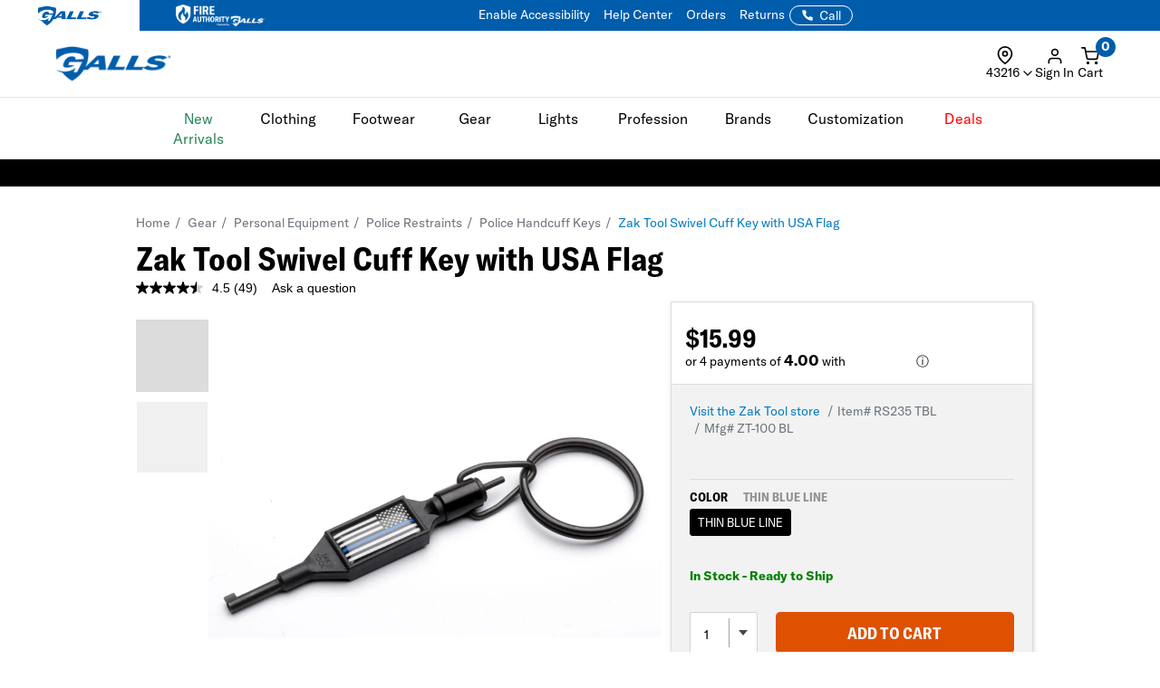

--- FILE ---
content_type: text/html; charset=ISO-8859-1
request_url: https://www.galls.com/CGBCIPSTCK
body_size: 235
content:
{"ip":"3.20.235.78","success":true,"type":"IPv4","continent":"North America","continent_code":"NA","country":"United States","country_code":"US","region":"Ohio","region_code":"OH","city":"Columbus","latitude":39.9611755,"longitude":-82.9987942,"is_eu":false,"postal":"43216","calling_code":"1","capital":"Washington D.C.","borders":"CA,MX","flag":{"img":"https://cdn.ipwhois.io/flags/us.svg","emoji":"Ã°ÂŸÂ‡ÂºÃ°ÂŸÂ‡Â¸","emoji_unicode":"U+1F1FA U+1F1F8"},"connection":{"asn":16509,"org":"Amazon Technologies Inc.","isp":"Amazon.com, Inc.","domain":"amazon.com"},"timezone":{"id":"America/New_York","abbr":"EST","is_dst":false,"offset":-18000,"utc":"-05:00","current_time":"2025-11-13T15:57:20-05:00"},"currency":{"name":"US Dollar","code":"USD","symbol":"$","plural":"US dollars","exchange_rate":1}}

--- FILE ---
content_type: text/css; charset=windows-1252
request_url: https://www.galls.com/css/sam-styles.css?v=?ts=000000020250523
body_size: 10739
content:
body, html {
	overflow-x: hidden;
}
html {
	scroll-behavior: smooth;
}

/* For Deal Destination and Top 300 styles static page */
#category--label--for--mobile {
	display: none;
}
#brand--label--for--mobile {
	display: none;
}
/* End */


/* ---FOR SLIDER IMAGE--- */
	/* Remove frame on click */
	.image--slider--container *:focus, .image--slider--row--category *:focus, .image--slider--row *:focus {
		outline: 0 !important;
	}
/* Super Small: iPhone 5, Galaxy S5) */
@media screen and (max-width: 374px) {
	
	/* Slider Image - Category Pages*/
	.image--slider--row--category {
		margin-top: -25px;
		margin-left: -45px;
		margin-bottom: -15px;
	}

	/* Slider Image - Brand Pages*/
	.image--slider--row {
		margin-top: -10px;
		margin-left: 0px;
		margin-bottom: -10px;
	}

	/* To make it consistent with existing code */
	.hero--image--container {
		padding-top: 40px;
	}


	/* For Deal Destination and Top 300 styles static page */
	.div--top--300--filter {
		width: 265px;
	}	
	#category--label--for--mobile {
		display: block;
	}
	#brand--label--for--mobile {
		display: block;
	}
	#category--label--desktop {
		display: none;
	}
	#brand--label--desktop {
		display: none;
	}

	.div--dd--filter {
		width: 280px;
		background-image: none;
	}
	/* END */

}

/* iPhoneX, 6,7,8, Pixel 2, Pixel 2 XL */
@media (min-width: 375px) and (max-width: 499px) {

	/* Slider Image - Category Pages*/
	.image--slider--row--category {
		margin-top: -25px;
		margin-left: -45px;
		margin-bottom: -15px;
	}

	/* Slider Image - Brand Pages*/
	.image--slider--row {
		margin-top: -10px;
		margin-left: 0px;
		margin-bottom: -10px;
	}

	/* To make it consistent with existing code */
	.hero--image--container {
		padding-top: 40px;
	}


	/* For Deal Destination and Top 300 styles static page*/
	.div--dd--filter {
		width: 315px;
		background-image: none;
	}
	.div--top--300--filter {
		width: 340px;
	}


}


/* Extra small devices (portrait phones, less than 576px) */
@media (min-width: 500px) and (max-width: 575.98px) {
	
	/* Slider Image - Category Pages*/
	.image--slider--row--category {
		margin-top: -20px;
		margin-left: -45px;
		margin-bottom: -10px;
	}

	/* Slider Image - Brand Pages*/
	.image--slider--row {
		margin-top: -10px;
		margin-left: -30px;
		margin-bottom: -10px;
	}

	/* To make it consistent with existing code */
	.hero--image--container {
		padding-top: 40px;
	}
}

/* Small devices (landscape phones, 576px and up) */
@media (min-width: 576px) and (max-width: 767.98px) {

	/* Slider Image - Category Pages*/
	.image--slider--row--category {
		margin-top: -20px;
		margin-left: -45px;
		margin-bottom: -15px;
	}

	/* Slider Image - Brand Pages*/
	.image--slider--row {
		margin-top: -10px;
		margin-left: -30px;
		margin-bottom: -10px;
	}

	/* To make it consistent with existing code */
	.hero--image--container {
		padding-top: 40px;
	}

}

/* Medium devices (tablets, 768px and up) */
@media (min-width: 768px) and (max-width: 991.98px) { 
	
	/* Slider Image - Category Pages*/
	.image--slider--row--category {
		margin-top: -20px;
		margin-left: -45px;
		margin-bottom: 5px;
	}

	/* Slider Image - Brand Pages*/
	.image--slider--row {
		margin-top: -10px;
		margin-left: -35px;
		margin-bottom: -10px;
	}

	/* To make it consistent with existing code */
	.hero--image--container {
		padding-top: 40px;
	}
}

/* Large devices (desktops, 992px and up) */
@media (min-width: 992px) and (max-width: 1399.98px) {
	
	/* Slider Image - Category Pages*/
	.image--slider--row--category {
		margin-top: 20px;
		margin-left: -45px;
		margin-bottom: 25px;
	}

	/* Slider Image - Brand Pages*/
	.image--slider--row {
		margin-top: -10px;
		margin-left: -38px;
		margin-bottom: 35px;
	}

	/* For Navigation - Dropdown Animation*/
	.sub-nav.active {height: 410px;}
	.mini-hero {height: 90px;}

	/* For DEALS Navigation */
	.deal--nav--icon {
		height: 75px;
	}

}

/* Extra large devices (large desktops, 1200px and up) */
@media (min-width: 1400px) and (max-width: 1999.98px) {

	/* Slider Image - Category Pages*/
	.image--slider--row--category {
		margin-top: 20px;
		margin-left: -45px;
		margin-bottom: 20px;
	}

	/* Slider Image - Brand Pages*/
	.image--slider--row {
		margin-top: -10px;
		margin-left: -45px;
		margin-bottom: 35px;
	}

	/* For Navigation - Dropdown Animation*/
	.sub-nav.active {height: 450px;}
	.mini-hero {height: 105px;}

}

/* Extra large devices (large desktops, 2000px and up) */
@media (min-width: 2000px) {
	
	/* Slider Image - Category Pages*/
	.image--slider--row--category {
		margin-top: 20px;
		margin-left: -45px;
		margin-bottom: 25px;
	}

	/* Slider Image - Brand Pages*/
	.image--slider--row {
		margin-top: -10px;
		margin-left: -45px;
		margin-bottom: 35px;
	}

	/* For Navigation - Dropdown Animation*/
	.sub-nav.active {height: 530px;}
	.mini-hero {height: 140px;}
	
	/* For DEALS Navigation */
	.deal--nav--icon {
		margin-bottom: 15px;
	}

}


/* FOR VIP TOOLTIP */
#my--vip {
	margin-left: 0px;
}
.sam-vip {
	margin-left: 0px !important;
}
.samvip {
	margin-left: 0px !important;
}
.samtooltip {
	/* display: inline; */
	position: relative;
	z-index: 999;
}
/* Hide Tooltip Content */
.samtooltip-content {
	position: absolute;
	z-index: 9999;
	width: 515px;
	left: -50px;
	top: 10px;
	/* margin: 0 0 20px -180px; */
	/* bottom: 100%; */
	text-align: left;
	opacity: 0;
	cursor: default;
	pointer-events: none;
}
/* Show Tooltip Content */
.samtooltip:hover .samtooltip-content {
	pointer-events: auto;
	opacity: 1;
	-webkit-transform: translate3d(0,0,0) rotate3d(0,0,0,0);
	transform: translate3d(0,0,0) rotate3d(0,0,0,0);
}
.samtooltip-text {
	/* font-size: 0.68em; */
	line-height: 1.35;
	display: block;
	margin-top: 8px;
	background-color: #FFF;
	color: #000;
	font-weight: normal;
	text-transform: none;
	border-radius: 2px;
}

.samtooltip-showbox .samtooltip-text {
	padding: 5px;
}
.samtooltip-text a {
	font-weight: bold;
}
.samtooltip-a:hover {
	text-decoration: underline;
	color: #007ac2;
}
/* END FOR VIP */


/* FOR AGENCY*/
/* Hide Tooltip Content */
.agencytooltip-content {
	position: absolute;
	width: 370px;
	/* left: -338px; */
	left: -368px;
	top: 18px;
	/* margin: 0 0 20px -180px; */
	/* bottom: 100%; */
	text-align: left;
	opacity: 0;
	cursor: default;
	pointer-events: none;
}
.agencytooltip:hover .agencytooltip-content {
	pointer-events: auto;
	opacity: 1;
	-webkit-transform: translate3d(0,0,0) rotate3d(0,0,0,0);
	transform: translate3d(0,0,0) rotate3d(0,0,0,0);
}
.agencytooltip-text-agency {
	/* font-size: 0.68em; */
	line-height: 1.35;
	display: block;
	margin-top: 8px;
	background-color: #FFF;
	color: #000;
	font-weight: normal;
	text-transform: none;
	border-radius: 2px;
}
.agencytooltip-showbox .agencytooltip-text-agency {
	padding: 5px;
}
.agencytooltip-showbox .agencytooltip-text-agency a {
	color: #007ac2;
	font-weight: bold;
	padding-right: 0;
	line-height: 1.35;
	font-size: 15px;
}
.agencytooltip-showbox .agencytooltip-text-agency a:hover {
	text-decoration: underline;
}
/* END FOR AGENCY*/





/* FOR BRAND PAGE - HERO IMAGE*/
.my--brand--page {
	padding: 20px 0 20px 0;
}


/* BROSSAM - H1 Over Image */
.h1--overimage {
    position: relative;
    top: 50%;
    transform: translateY(-50%);
    width: 50%;
    font-size: 65px;
    letter-spacing: -5px;
    font-weight:620;
    color: #ffffff;
}
/* END - H1 Over Image */


/* FOR NAVIGATION */
.sub-nav {
    background-color: #EBEBEB;
    box-sizing: border-box;
    left: auto; 
    overflow: hidden;
    position: absolute;
    top: 100%;
    width: auto; 
	z-index: 1000;
	margin-left: -10px;
	
}
.sub--nav--title {
	font-weight: bold;
	color: #007ac2;
}
.sub-nav-category {
	padding-left: 30px; 
	padding-right: 30px;
}
.main-nav {
	margin-left: -10px;
	margin-right: -10px;
}

/* For customized Deals*/
.sub-nav.activeDeals {
	height: 260px; 
}


/* For SearchPromo1 H1 - Swapping Headers */
.searchpromo1 .my--h1--responsive {
	font-size: 50px;
}


/* MOBILE Cleanup */
@media (max-width: 800px) {
	/* For Profession Pages */
	.professions_container {
		margin-left: -10px;
	}
	.professions_container p {
		text-align: justify;
		font-size: 18px;
	}
	.professions_container h1 {
		font-size: 28px;
		margin-top: 5px;
		margin-bottom: 10px;
	}
	.professions_container h2 {
		font-size: 22px;
	}
	.professions_container h3 {
		font-size: 20px;
	}
	.professions_container .brand__grid--below {
		background-color: #fff;
		margin-left: -10px;
		margin-right: -20px;
	}
	.professions_container .brand__body {
		background-color: transparent;
	}
	/* END Profession Pages */

	/* For various page */
	.my--homepage--title {
		font-size: 28px;
	}
	.my--h1--responsive {
		font-size: 28px !important;
	}
	.my--h2--responsive {
		font-size: 26px !important;
	}
	.my--h3--responsive {
		font-size: 24px !important;
	}
	/* END for various page */

}
@media (max-width: 500px) {
	/* For Profession Pages */
	.professions_container {
		margin-left: -10px;
	}
	.professions_container p {
		text-align: justify;
		font-size: 14px;
	}
	.professions_container h1 {
		font-size: 24px;
		margin-top: 5px;
		margin-bottom: 10px;
	}
	.professions_container h2 {
		font-size: 22px;
	}
	.professions_container h3 {
		font-size: 20px;
	}
	.professions_container .brand__grid--below {
		background-color: #fff;
		margin-left: -15px;
		margin-right: -25px;
	}
	.professions_container .brand__body {
		background-color: transparent;
	}
	/* END Profession Pages */

	/* For various page */
	.my--homepage--title {
		font-size: 22px;
	}
	.my--h1--responsive {
		font-size: 24px !important;
	}
	.my--h2--responsive {
		font-size: 22px !important;
	}
	.my--h3--responsive {
		font-size: 20px !important;
	}
	/* END For various page */
	
	/* Additional Changes */
	/* .mobile-filter {
		padding-left: 5px;
		padding-right: 5px;
	}
	#product-gridp {
		padding-left: 5px;
		padding-right: 5px;
	} */
	.searchpromo1 {
		padding-left: 10px;
	}
	.searchpromo1 h2 {
		font-size: 22px;
	}
	.searchpromo1 h3 {
		font-size: 20px;
	}
	.searchpromo1 h4 {
		font-size: 20px;
	}
}



/* Holster Page - Search Button */
.my--btnsearch {
	display: inline-block;
	font-size: 14px; 
	line-height: 0; 
	width: 100%; 
	height: 28px;
	color: #fff;
	background-color: #2e6da4;
	margin-bottom: 0;
	vertical-align: middle;
	border: 1px solid transparent;
	border-radius: 4px;
	white-space: nowrap;
}
.my--holster--filter {
}
.my--holster--label {
	display: inline-block;
	max-width: 100%;
	font-weight: bold;
	cursor: pointer;
	margin-right: 1em !important;
	line-height: 1;
	margin: 0;
	padding: 0;
	font-size: 18px;
	color: #000;
	margin-bottom: 10px;
}
.sam--dropbox {
	margin-bottom: 20px;
	text-transform: uppercase;
	color: #000;
}
.sam--dropbox option {
	color: #000;
}
/* For Holster Configurator */
#holster--configurator {
	margin-left: -10px; 
	font-weight: 600; 
}




/* Adjust Header Text (Help Center)*/
/* Super Small: iPhone 5, Galaxy S5) */
@media screen and (max-width: 374px) {
	#samLeftHeaderText {
		font-size: 9px;
	}
	#samRightHeaderText {
		font-size: 9px;
		line-height: 32px;
	}
	.fl-r {
		font-size: 11px;
	}
	.header-text {
		font-size: 11px !important;
	}
}
	/* iPhoneX, 6,7,8, Pixel 2, Pixel 2 XL */
@media (min-width: 375px) and (max-width: 499px) {
	#samLeftHeaderText {
		font-size: 11px;
	}
	#samRightHeaderText {
		font-size: 11px;
		line-height: 32px;
	}
	.fl-r {
		font-size: 12px;
	}
	.header-text {
		font-size: 12px !important;
	}
}
/* END Adjust Header Text (Help Center)*/

/* Holster Finder Link on PDP */
#holsterFinderLink--Text {
	text-transform: uppercase;
	font-size: 13px;
	display:block;
	font-weight: bold;
}
@media screen and (max-width: 374px) {
	#holsterFinderLink--Text {
		font-size: 9px;
		margin: -5px -20px -5px -20px;
	}
}
@media (min-width: 375px) and (max-width: 499px) {
    #holsterFinderLink--Text {
		font-size: 11px;
		margin: -5px -10px -5px -10px;
	}
}
/* END Holster Finder Link on PDP */



/* For Hero Carousel on Brand Pages*/
@media (max-width: 834px) {
    #myHeroCarousel {
        margin-bottom: -10px;
    }
}
@media (max-width: 414px) {
    #myHeroCarousel {
    	margin-top: -5px;
        margin-bottom: -20px;
    }
}
/* END For Hero Carousel on Brand Pages*/


/* For GTBONUS (Insoles Product on Cart Page) */
.sam--gt--bonus {
	display: none;
}
/* END For GTBONUS */


/* For RELATED ITEM in PDP (Show Price with GAPLA) */
.sam--dyna--price {
	display: none;
}
/* END For RELATED ITEM in PDP (Show Price with GAPLA) */









/* --------------- HOMEPAGE Redesign Styles --------------- */

/* 1. HP Hero Carousel and Brand Banner Section */
@media (min-width: 2000px) {
	.hp--hero--carousel--img {height: 330px;}
	.hp--brand--banner--img {height: 330px;}
}
@media (min-width: 1400px) and (max-width: 1999.98px) {
	.hp--hero--carousel--img {height: 300px;}
	.hp--brand--banner--img {height: 300px;}
}
@media (min-width: 992px) and (max-width: 1399.98px) {
	.hp--hero--carousel--img {height: 240px;}
	.hp--brand--banner--img {height: 240px;}
}
@media (max-width: 834px) {
	.hp--brand--banner--img {margin-top: -20px; margin-bottom: -20px;}
	.hp--component1 {margin-top: -10px;}
}

	/* NEW HOMEPAGE UPDATES (NEW HERO CAROUSEL) */
	.hp--component1--new {
	    text-align: center;
	}
	@media (max-width: 834px) {
		.hp--component1--new {
			margin-top: -10px;
		}
		.hp--component1--new #hp--brand--banner--div {
			margin-top: 30px !important;;
		}
	}
	/* Image Div */
	.hp--component1--new .carousel-inner {
	    margin-bottom: 0;
	    width: 100%;
	    float: left;
	}
	/* Controller Div */
	.hp--carousel-controllers--wrapper {
	    width: 100%;
	    float: left;
	}
	.hp--carousel-controllers--wrapper .hp--carousel--space--left {
	    display: inline;
	    margin: 0;
	    padding: 0;
	    text-align: left;
	    width: 1%;
	    float: left;
	}
	.hp--carousel-controllers--wrapper .hp--carousel--space--right {
	    display: inline;
	    margin: 0;
	    padding: 0;
	    text-align: left;
	    width: 1%;
	    float: right;
	}
	.hp--carousel-controllers--wrapper .hp--carousel--middle {
	    display: inline;
	    margin: 0;
	    padding: 0;
	    text-align: center;
	    width: 98%;
	    float: left;
	    
	}
	/* Arrow Left */
	.hp--carousel-controllers--wrapper .carousel-control-left {
	    padding-right: 10px;
	}
	/* Indicators */
	.hp--carousel-controllers--wrapper .hp-carousel-indicators {
	    margin: 0;
	    padding: 0 0;
	    display: inline;
	
		/* Important: set position to inherit to remove existing styles from .carousel-indicators */
		/* Without .carousel-indicators class, the auto active selection will not work from JS */
		position:inherit;	
	}
	.hp--carousel-controllers--wrapper .hp-carousel-indicators li {
		display: inline-block;
		cursor: pointer;
		width: 14px;
		height: 14px;
		background-color: #ffffff;
		border: 1px solid #333333;
		border-radius: 50%;
		margin: 0 5px;
	}
	.hp--carousel-controllers--wrapper .hp-carousel-indicators .active {
		width: 18px;
		height: 18px;
		background-color: #000;
		border: 1px solid #000;
		border-radius: 50%;
		color: #fff;
		font-weight: bolder;
		position: relative;
		top: 2px;
	}
	/* Arrow Right */
	.hp--carousel-controllers--wrapper .carousel-control-right {
		padding-left: 10px;
	}
	/* Arrow Left and Right styles */
	.hp--carousel-controllers--wrapper .glyphicon {
		font-size: 28px;
		/* opacity: .7;
		filter: alpha(opacity=50); */
		color: #fff;
		text-shadow: 0 1px 2px rgba(0,0,0,1);
		background-color: transparent;
		top: 4px;
	}
	.hp--carousel-controllers--wrapper .glyphicon:hover {
		opacity: 100%;
		color: rgb(51, 51, 51);
	}
	
	@media (max-width: 500px) {
		.hp--carousel-controllers--wrapper .hp-carousel-indicators li , .hp--carousel-controllers--wrapper .hp-carousel-indicators .active {
			position: relative;
			width: 14px;
			height: 14px;
			top: 2px;
		}
		.hp--carousel-controllers--wrapper .hp-carousel-indicators .active {
			position: relative;
			width: 16px;
			height: 16px;
			top: 3px;
		}
		.hp--carousel-controllers--wrapper .glyphicon {
			font-size: 24px;
			top: 5px;
		}
	}
	@media (max-width: 320px) {
		.hp--carousel-controllers--wrapper .hp-carousel-indicators li , .hp--carousel-controllers--wrapper .hp-carousel-indicators .active {
			position: relative;
			width: 12px;
			height: 12px;
		}
		.hp--carousel-controllers--wrapper .hp-carousel-indicators .active {
			position: relative;
			width: 14px;
			height: 14px;
		}
		.hp--carousel-controllers--wrapper .glyphicon {
			font-size: 20px;
		}
	}
	/* END NEW HOMEPAGE UPDATES (NEW HERO CAROUSEL) */

/* END 1. HP Hero Carousel and Brand Banner Section */


/* 2. SEO Links Section */
.hp--seotitle--top--div {
	position: absolute;
	top: 15%;
	width: 100%;
	text-align: center;
}
.hp--seotitle--top--div h3 {
	color: #fff;
	text-shadow: 2px 2px #000;
}
.hp--seotitle--bottom--div {
	position: absolute;
	bottom: 0;
	width: 100%;
	background: rgba(0, 0, 0, 0.6);
	padding: 8px 15px;
}
.hp--seotitle--bottom--div a {
	color: #eee;
	font-size: 14px;
	font-weight: 600;
	display: block;
	padding: 2px 0;
}
.hp--seotitle--bottom--div a:hover {text-decoration: underline;}
.hp--flex--grid {margin: 0;}

@media (max-width: 834px) {
	.hp--seo--img {margin-top: 20px;}
}
@media (min-width: 1350px) {
	.hp--seotitle--bottom--div a {font-size: 16px;}
}
@media (min-width: 835px) and (max-width: 1024px) {
	.hp--seotitle--top--div {top: 5%;}
	.hp--seotitle--bottom--div {padding: 5px 10px;}
	.hp--seotitle--bottom--div a {font-size: 14px;}
}
@media (min-width: 601px) and (max-width: 834px) {
	.hp--seotitle--top--div {top: 20%;}
	.hp--seotitle--bottom--div {padding: 15px 20px;}
	.hp--seotitle--bottom--div a {font-size: 30px;}
	.hp--seotitle--top--div h3 {font-size: 56px;}
}
@media (min-width: 500px) and (max-width: 600px) {
	.hp--seotitle--top--div {top: 20%;}
	.hp--seotitle--bottom--div {padding: 8px 10px;}
	.hp--seotitle--bottom--div a {font-size: 18px;}
}
@media (min-width: 414px) and (max-width: 499px) {
	.hp--seotitle--top--div {top: 15%;}
	.hp--seotitle--bottom--div {padding: 5px 10px;}
	.hp--seotitle--bottom--div a {font-size: 16px;}
	.hp--seotitle--top--div h3 {font-size: 30px;}
}
@media (min-width: 376px) and (max-width: 413px) {
	.hp--seotitle--top--div {top: 10%;}
	.hp--seotitle--bottom--div {padding: 8px 10px;}
	.hp--seotitle--bottom--div a {font-size: 16px;}
	.hp--seotitle--top--div h3 {font-size: 30px;}
}
@media (min-width: 321px) and (max-width: 375px) {
	.hp--seotitle--top--div {top: 15%;}
	.hp--seotitle--bottom--div {padding: 5px 10px;}
	.hp--seotitle--bottom--div a {font-size: 14px;}
	.hp--seotitle--top--div h3 {font-size: 28px;}
}
@media (max-width: 320px) {
	.hp--seotitle--top--div {top: 10%;}
	.hp--seotitle--bottom--div {padding: 5px 10px;}
	.hp--seotitle--bottom--div a {font-size: 12px;}
	.hp--seotitle--top--div h3 {font-size: 26px;}
}

	/* NEW HOMEPAGE UPDATES (NEW QUICKLINKS) */
	.hp--component2--new .hp--quicklinks {
		margin: 0 -20px -10px 10px;
		padding: 0
	}
	.hp--component2--new .hp--quicklinks--title h4 {
		color: #bd0101;
		font-size: 25px;
		padding: 0 0 5px 0;
	}
	.hp--component2--new .hp--quicklinks ul {
		display: inline-block;
		padding-left: 25px
	}
	.hp--component2--new .hp--quicklinks ul li {
		list-style: square outside none;
		padding: 8px 0 5px 0;
	}
	.hp--component2--new .hp--quicklinks ul li a {
		color: #012e67;
		font-weight: 500;
		font-size: 15px;
	}
	.hp--component2--new .hp--quicklinks ul li a:hover {
		text-decoration: underline;
	}
	.hp--component2--new .hp--quicklinks--topsearch .hp--quicklinks--right {
		padding-right: 60px;
	}
	.hp--component2--new .hp--quicklinks--popular {
		padding-left: 20px
	}
	.hp--component2--new .hp--quicklinks--popular .hp--quicklinks--right {
		padding-right: 10px;
	}
	.hp--component2--new .hp--quicklinks--trending {
		padding-left: 80px
	}
	.hp--component2--new .hp--quicklinks--trending .hp--quicklinks--right {
		padding-right: 10px
	}

	@media (max-width: 1350px) {
		.hp--component2--new .hp--quicklinks {
			margin-bottom: -10px;
		}
		.hp--component2--new .hp--quicklinks--title h4 {
			font-size:24px;
			padding-bottom: 5px
		}
		.hp--component2--new .hp--quicklinks ul li a {
			font-size: 14px
		}
		.hp--component2--new .hp--quicklinks--topsearch .hp--quicklinks--right {
			padding-right: 50px
		}
		.hp--component2--new .hp--quicklinks--popular {
			padding-left: 10px
		}
		.hp--component2--new .hp--quicklinks--popular .hp--quicklinks--right {
			padding-right: 0
		}
	}
	@media (max-width: 1024px) {
		.hp--component2--new .hp--quicklinks--topsearch .hp--quicklinks--right {
			padding-right: 40px
		}
		.hp--component2--new .hp--quicklinks--popular {
			padding-left: 0
		}
		.hp--component2--new .hp--quicklinks--popular .hp--quicklinks--right {
			padding-right: 0
		}
		.hp--component2--new .hp--quicklinks--trending {
			padding-left: 50px
		}
	}
	@media (max-width: 834px) {
		.hp--component2--new {
			padding-left: 20px;
			padding-right: 10px;
		}
		.hp--component2--new .hp--quicklinks--title h4 {
			font-size: 30px;
		}
		.hp--component2--new .hp--quicklinks--topsearch {
			padding-top: 30px;
		}
		.hp--component2--new .hp--quicklinks--popular {
			padding-top: 15px;
			padding-right: 60px;
		}
		.hp--component2--new .hp--quicklinks--trending {
			padding: 15px 40px 10px 0;
		}
		.hp--component2--new .hp--quicklinks ul li a {
			font-size: 20px
		}
	}
	@media (max-width: 767px) {
		.hp--component2--new {
			padding-left: 10px;
		}
		.hp--component2--new .hp--quicklinks--title h4 {
			font-size: 28px;
		}
		.hp--component2--new .hp--quicklinks ul li a {
			font-size: 18px
		}
	}
	@media (max-width: 600px) {
		.hp--component2--new .hp--quicklinks--topsearch {
			padding-top: 30px;
		}
		.hp--component2--new .hp--quicklinks--popular {
			padding-top: 10px;
		}
		.hp--component2--new .hp--quicklinks--trending {
			padding: 10px 40px 20px 0;
		}
		.hp--component2--new .hp--quicklinks--title h4 {
			font-size: 24px;
		}
		.hp--component2--new .hp--quicklinks ul li a {
			font-size: 16px
		}
	}
	@media (max-width: 500px) {
		.hp--component2--new {
			padding-left: 5px;
			padding-right: 0;
		}
		.hp--component2--new .hp--quicklinks--topsearch {
			padding-top: 20px;
		}
		.hp--component2--new .hp--quicklinks--popular {
			padding-top: 5px;
			padding-right: 50px;
		}
		.hp--component2--new .hp--quicklinks--trending {
			padding: 5px 30px 15px 0;
		}
		.hp--component2--new .hp--quicklinks--title h4 {
			font-size: 22px;
			padding-bottom: 0;
		}
		.hp--component2--new .hp--quicklinks ul li a {
			font-size: 14px
		}
	}
	@media (max-width: 414px) {
		.hp--component2--new .hp--quicklinks--topsearch {
			padding-top: 20px;
		}
		.hp--component2--new .hp--quicklinks--popular {
			padding-right: 55px;
		}
		.hp--component2--new .hp--quicklinks--trending {
			padding: 5px 40px 10px 0;
		}
	}
	@media (max-width: 320px) {
		.hp--component2--new .hp--quicklinks--topsearch {
			padding-top: 20px;
		}
		.hp--component2--new .hp--quicklinks--popular {
			padding-top: 5px;
		}
		.hp--component2--new .hp--quicklinks--trending {
			padding: 5px 40px 10px 0;
		}
		.hp--component2--new .hp--quicklinks--title h4 {
			font-size: 18px;
		}
		.hp--component2--new .hp--quicklinks ul li a {
			font-size: 12px
		}
	}
	/* END NEW HOMEPAGE UPDATES (NEW QUICKLINKS) */

	/* NEW QUICKLINKS - ADDED PIPES */
	.hp--component2--new2 .hp--quicklinks {
		margin: 0 0px -10px 0px;
		padding: 0 10px 0 20px;
	}
	.hp--component2--new2 .hp--quicklinks--title h4 {
		color: #bd0101;
		font-size: 25px;
		text-align: center;
		margin-left: -10px;
		padding-bottom: 10px;
	}
	.hp--component2--new2 .hp--quicklinks ul {
		display: inline-block;
	}
	.hp--component2--new2 .hp--quicklinks ul li {
		/* list-style: square outside none; */
		padding: 8px 0 5px 0;
	}
	.hp--component2--new2 .hp--quicklinks ul li a {
		color: #012e67;
		font-weight: 500;
		font-size: 15px;
	}
	.hp--component2--new2 .hp--quicklinks ul li a:hover {
		text-decoration: underline;
	}
	.hp--component2--new2 .hp--quicklinks--topsearch {
		padding-right: 30px;
		width: 30%;
		/* background: red; */
	}
	.hp--component2--new2 .hp--quicklinks--popular {
		padding-left: 35px;
		padding-right: 30px;
		width: calc(100% - 60% - 70px);
		/* background: blue; */
		
	}
	.hp--component2--new2 .hp--quicklinks--trending { 
		padding-left: 35px;
		padding-right: 0;
		width: 30%;
		/* background: green; */
	}
	.hp--component2--new2 .hp--quicklinks--spaces {
		width: 30px;
	}
	.hp--component2--new2 .hp--quicklinks--spaces .hp--quicklinks--pipes {
		height: 110px;
		width: 2px;
		position: absolute;
		right: 50%;
		top: 65px;
		box-shadow: 0px 0px 2px #000;
		background: #eee;
	}

	@media (max-width: 1399px) {
		.hp--component2--new2 .hp--quicklinks--title h4 {
			font-size: 22px;
		}
		.hp--component2--new2 .hp--quicklinks ul li a {
			font-size: 14px;
		}
		.hp--component2--new2 .hp--quicklinks--spaces .hp--quicklinks--pipes {
			top: 60px;
			height: 105px;
		}
		.hp--component2--new2 .hp--quicklinks--topsearch {
			padding-right: 20px;
		}
		.hp--component2--new2 .hp--quicklinks--popular {
			padding-left: 25px;
			padding-right: 20px;
			width: calc(100% - 60% - 60px);
			
		}
		.hp--component2--new2 .hp--quicklinks--trending { 
			padding-left: 25px;
			padding-right: 10px;
		}
	}
	@media (max-width: 1000px) {
		.hp--component2--new2 .hp--quicklinks--spaces {
			display: none;
		}
		.hp--component2--new2 .hp--quicklinks--topsearch {
			width: 100%;
			padding-top: 25px;
			padding-bottom: 10px;
			padding-right: 30px;
		}
		.hp--component2--new2 .hp--quicklinks--popular {
			width: 100%;
			padding-bottom: 10px;
			padding-right: 48px;
		}
		.hp--component2--new2 .hp--quicklinks--trending {
			width: 100%;
			padding-bottom: 10px;
			padding-right: 45px;
		}
		.hp--component2--new2 .hp--quicklinks--title h4 {
			font-size: 24px;
			text-align: left;
			padding-bottom: 5px;
		}
		.hp--component2--new2 .hp--quicklinks ul li {
			list-style: square outside none;
			margin-left: 15px;
		}
		.hp--component2--new2 .hp--quicklinks ul li a {
			padding-left: 5px;
			font-size: 16px;
		}
	}
	@media (max-width: 699px) {
		.hp--component2--new2 .hp--quicklinks--topsearch {
			padding-top: 20px;
		}
		.hp--component2--new2 .hp--quicklinks--trending {
			padding-bottom: 20px;
		}
	}
	@media (max-width: 500px) {
		.hp--component2--new2 .hp--quicklinks--topsearch {
			padding-right: 20px;
		}
		.hp--component2--new2 .hp--quicklinks--popular {
			padding-right: 35px;
		}
		.hp--component2--new2 .hp--quicklinks--trending {
			padding-right: 30px;
		}
		.hp--component2--new2 .hp--quicklinks--title h4 {
			font-size: 22px;
		}
		.hp--component2--new2 .hp--quicklinks ul li a {
			font-size: 15px;
			padding-left: 0px;
		}
	}
	@media (max-width: 414px) {
		.hp--component2--new2 .hp--quicklinks--topsearch {
			padding-right: 10px;
		}
		.hp--component2--new2 .hp--quicklinks--popular {
			padding-right: 25px;
		}
		.hp--component2--new2 .hp--quicklinks--trending {
			padding-right: 20px;
		}
		.hp--component2--new2 .hp--quicklinks--title h4 {
			font-size: 20px;
		}
		.hp--component2--new2 .hp--quicklinks ul li a {
			font-size: 14px;
		}
	}
	@media (max-width: 375px) {
		.hp--component2--new2 .hp--quicklinks ul li a {
			font-size: 14px;
		}
	}
	@media (max-width: 320px) {
		.hp--component2--new2 .hp--quicklinks--topsearch {
			padding-right: 5px;
		}
		.hp--component2--new2 .hp--quicklinks--popular {
			padding-right: 15px;
		}
		.hp--component2--new2 .hp--quicklinks--trending {
			padding-right: 10px;
		}
		.hp--component2--new2 .hp--quicklinks--title h4 {
			font-size: 18px;
		}
		.hp--component2--new2 .hp--quicklinks ul li a {
			font-size: 12px;
		}
	}
	/* END NEW QUICKLINKS - ADDED PIPES */



/* END 2. SEO Links Section */



/* 3. Brands Section */
.hp--component3 {
	margin-top: 20px;
}
.hp--brandtitle--top--div {
	position: absolute;
	top: 0;
	left: 50%;
	background-color: #2e6da4;
	text-align: center;
	width: 80%;
	-webkit-transform: translate(-50%, 0%);
	transform: translate(-50%, 0%);
}
.hp--brandtitle--top--div h4 {
	color: #fff;
	margin-bottom: -10px;
} 
.hp--brandtitle--top--div h6 {
	color: #fff;
	line-height: 20px;
	padding: 5px;
	padding-bottom: 0px;
}
	/* 3.1 Added animation */
	.hp--brand--div {
		overflow: hidden;
	}
	.hp--brand--img {
		-ms-transition: all 1s ease;
		-webkit-transition: all 1s ease;
		-moz-transition: all 1s ease;
		-o-transition: all 1s ease;
		transition: all 1s ease;
	}
	@media (min-width: 835px) {
		.hp--brand--img:hover {
			-ms-transform: scale(1.1, 1.1);
			-webkit-transform: scale(1.1, 1.1);
			-moz-transform: scale(1.1, 1.1);
			-o-transform: scale(1.1, 1.1); 
			transform: scale(1.1, 1.1);
			cursor: pointer;
		}
		.hp--brandtitle--top--div:hover {
			background-color: #111;
			opacity: 0.8;
		}
	}
	/* END 3.1 Added animation */


	/* 3.2 Title Section -- */
	.hp--brand--title--div {
		margin-top: 40px;
		margin-bottom: 10px;
		width: 100%;
		position: relative;
	}
	.hp--brand--title--div .hp--shadow {
		overflow: hidden;
		height: 30px;
	}
	.hp--brand--title--div .hp--shadow:after {
		content: '';
		display: block;
		margin: -25px auto 0;
		width: 100%;
		height: 25px;
		border-radius: 125px/12px;
		box-shadow: 0 0 8px #000;
	}
	.hp--brand--title--div .hp--text {
		position: absolute;
		bottom: 100%;
		margin-bottom: -23px;
		left: 50%;
		margin-left: -100px;
		box-shadow: 0px 0px 10px #000;
		background: #fff;
		padding: 10px 10px;
		font-size: 20px;
		text-transform: uppercase;
		letter-spacing: 2px;
		font-weight: 700;
		color: #333;
	}
	/* END 3.2 Title Section -- */
	  
@media (min-width: 601px) and (max-width: 834px) {
	.hp--brand--img {margin-bottom: 20px;}
	.hp--brand--title--div {margin-top: 50px; margin-bottom: 15px;}
	.hp--brand--title--div .hp--text {padding: 8px 10px; font-size: 26px;left: 47%;}
}
@media (min-width: 500px) and (max-width: 600px) {
	.hp--brand--img {margin-bottom: 20px;}
	.hp--brandtitle--top--div h4 {font-size: 24px;} 
	.hp--brandtitle--top--div h6 {font-size: 16px;}
	.hp--brand--title--div {margin-top: 35px; margin-bottom: 15px;}
	.hp--brand--title--div .hp--text {font-size: 22px;}
}
@media (min-width: 401px) and (max-width: 499px) {
	.hp--brand--img {margin-bottom: 20px;}
	.hp--brandtitle--top--div h4 {font-size: 20px;} 
	.hp--brandtitle--top--div h6 {line-height: 15px;font-size: 12px;}
	.hp--brand--title--div {margin-top: 30px; margin-bottom: 5px;}
	.hp--brand--title--div .hp--text {padding: 5px 10px; bottom: 115%; font-size: 20px;}
}
@media (min-width: 321px) and (max-width: 399px) {
	.hp--brand--img {margin-bottom: 20px;}
	.hp--brandtitle--top--div h4 {font-size: 18px;} 
	.hp--brandtitle--top--div h6 {line-height: 15px;font-size: 12px;}
	.hp--brand--title--div {margin-top: 35px; margin-bottom: 5px;}
	.hp--brand--title--div .hp--text { font-size: 20px; padding: 5px 10px; bottom: 115%}
}
@media (max-width: 320px) {
	.hp--brand--img {margin-bottom: 20px;}
	.hp--brandtitle--top--div h4 {font-size: 16px;} 
	.hp--brandtitle--top--div h6 {line-height: 12px;font-size: 10px;}
	.hp--brand--title--div {margin-top: 25px; margin-bottom: 5px;}
	.hp--brand--title--div .hp--text { padding: 5px 10px; font-size: 16px; bottom: 125%; left: 55%}
}
@media (max-width: 834px) {
    .hp--component3:nth-child(even) {
    	margin-top: -10px;
    }
	.hp--component3--row2 {
		margin-top: -10px;
	}
}
/* END 3. Brands Section */



/* 4. HP Top Selling Products Section */
.hp--component4 {margin-top: 30px;}
@media (min-width: 601px) and (max-width: 834px) {
	.hp--component4 {margin-top: 0px;}
}
@media (min-width: 500px) and (max-width: 600px) {
	.hp--component4 {margin-top: -10px;}
}
@media (min-width: 401px) and (max-width: 499px) {
	.hp--component4 {margin-top: -10px;}
}
@media (max-width: 400px) {
	.hp--component4 {margin-top: -10px;}
}

/* 4.1 Title Section -- */
.hp--topselling--products {
	margin: -15px 0 -20px 0;
	position:relative;
}
.hp--topselling--product--title--div {
	margin: auto;
	margin-top: 50px;
	width: 100%;
	position: relative;
}
.hp--topselling--product--title--div .hp--shadow {
	overflow: hidden;
	height: 30px;
}
.hp--topselling--product--title--div .hp--shadow:after {
	content: '';
	display: block;
	margin: -25px auto 0;
	width: 100%;
	height: 25px;
	border-radius: 125px/12px;
	box-shadow: 0 0 8px #000;
}
.hp--topselling--product--title--div .hp--text {
	position: absolute;
	bottom: 100%;
	margin-bottom: -23px;
	left: 50%;
	margin-left: -100px;
	box-shadow: 0px 0px 10px #000;
	background: #fff;
	padding: 10px 10px;
	font-size: 20px;
	text-transform: uppercase;
	letter-spacing: 2px;
	font-weight: 700;
	color: #333;
}
/* END 4.1 Title Section -- */


/* 4.2 Image Slider Section -- */
.hp--topselling--product--row {
	margin: -30px -30px 0px -40px;
}
.hp--product--details {
	margin: 0 10px;
}
.hp--product--brand {
	width: 70%; 
	text-align: left;
	margin-bottom: 10px;
	float: left;
}
.hp--product--brand a {
	color: #337ab7 !important;
}
.hp--product--style {
	width: 30%; 
	text-align: right;
	margin-bottom: 10px;
	float: right; 
}
.hp--product--style a {
	color: #337ab7 !important;
}
.hp--product--title--h5 {
	font-size: 16px;
	text-align: left;
	color: #333;
}
.hp--product--title--h5:hover, .hp--product--brand:hover, .hp--product--style:hover {
	text-decoration: underline;
}
.hp--topselling--product--image--slider .hp--topselling--product--item {
	margin-right: 5px;
}
.hp--topselling--product--image--slider .hp--topselling--product--item .image-box {
	background: #ffffff;
	overflow: hidden;
	box-shadow: 0px 0px 5px rgba(0, 0, 0, 0.50);
}
.hp--topselling--product--image--slider .hp--topselling--product--item .image-box img {
	-webkit-transition:all .9s ease; 
	-moz-transition:all .9s ease; 
	-o-transition:all .9s ease;
	-ms-transition:all .9s ease; 
	transition: all .9s ease;
	width: 80%;
	height: auto;
	padding-left: 20px;
	padding-top: 5px;
}
.hp--topselling--product--image--slider .hp--topselling--product--item:hover .image-box img{
	-webkit-transform:scale(1.05);
	-moz-transform:scale(1.05);
	-ms-transform:scale(1.05);
	-o-transform:scale(1.05);
	transform:scale(1.05);
}
.hp--topselling--product--image--slider .hp--topselling--product--item .hp--topselling--product--box .text-container {
	padding: 10px 10px 5px 10px;
	margin-bottom: 20px;
	height: 100px;		
	overflow: hidden;
}
.hp--topselling--product--image--slider .hp--topselling--product--item .hp--topselling--product--box .text-container img {
	width: 50%;
}
.hp--topselling--product--image--slider .hp--topselling--product--item {
	background: #FFFFFF;
	margin-top: 30px;
	-webkit-transition: all 0.2s ease-in;
	-moz-transition: all 0.2s ease-in;
	-ms-transition: all 0.2s ease-in;
	-o-transition: all 0.2s ease-in;
	transition: all 0.2s ease-in;
	box-shadow: 0px 3px 4px rgba(0, 0, 0, 0.40);
}
.hp--topselling--product--image--slider .hp--topselling--product--item:hover {
	background: #fff;
	box-shadow: 0px 4px 10px rgba(0, 0, 0, 0.50);
	-webkit-transition: all 0.2s ease-in;
	-moz-transition: all 0.2s ease-in;
	-ms-transition: all 0.2s ease-in;
	-o-transition: all 0.2s ease-in;
	transition: all 0.2s ease-in;
	margin-top: 30px;
}
.hp--topselling--product--image--slider .image--slider--row {
	margin-left: 0px; 
	margin-right: 0px
}
.hp--topselling--product--row .slick-list {
	margin-left: 10px;
}
.hp--topselling--product--row .slick-prev {
	top: 52%;
}
.hp--topselling--product--row .slick-next {
	margin-right: -18px;
	top: 52%;
}
/* -- END 4.2 Image Slider Section -- */
@media (min-width: 835px) and (max-width: 1024px) {
	.hp--topselling--product--image--slider .hp--topselling--product--item .hp--topselling--product--box .text-container {height: 90px;}
	.hp--topselling--product--image--slider .hp--topselling--product--item .hp--topselling--product--box .text-container img {width: 30%;}
}
@media (max-width: 834px) {
    .hp--topselling--product--image--slider .image--slider--row {margin-top: 10px;}
}
@media (min-width: 769px) and (max-width: 834px) {
	.hp--topselling--products {margin: -10px 0px 10px 0px;}
	.hp--topselling--product--image--slider .image--slider--row {margin-top: -15px;}
	.hp--topselling--product--image--slider .hp--topselling--product--item .hp--topselling--product--box .text-container {height: 95px;}
	.hp--topselling--product--image--slider .hp--topselling--product--item .hp--topselling--product--box .text-container img {width: 35%;}
}
@media (min-width: 501px) and (max-width: 768px) {
	.hp--topselling--product--row {margin-bottom: 30px;}
	.hp--topselling--product--row .slick-list {margin-left: 20px; margin-top: -10px;}
	.hp--topselling--product--row .slick-prev {margin-left: 20px;}
	.hp--topselling--product--row .slick-next {margin-right: -10px;}
	.hp--topselling--product--row .slider {width: 91%}
	.hp--topselling--product--image--slider .hp--topselling--product--item {margin-left: 5px; margin-right: 15px;}
	.hp--topselling--product--image--slider .hp--topselling--product--item .image-box img {width: 80%; padding-left: 50px; padding-top: 10px;}
	.hp--product--brand, .hp--product--style {font-size: 18px;}
	.hp--product--title--h5 {font-size: 22px;}
	.hp--topselling--product--image--slider .hp--topselling--product--item .hp--topselling--product--box .text-container {height: 105px;}
	.hp--topselling--product--image--slider .hp--topselling--product--item .hp--topselling--product--box .text-container img {width: 25%;}
	.hp--topselling--product--title--div .hp--text { padding: 8px 10px; font-size: 26px;}
	.hp--topselling--products {margin: 0px 0px -20px 0px;}
	.hp--topselling--product--title--div .hp--text { left: 45%}
}
@media (min-width: 415px) and (max-width: 500px) {
	.hp--topselling--product--row .slick-list {margin-left: 14px; margin-top: -20px;}
	.hp--topselling--product--row .slick-prev {margin-left: 20px;}
	.hp--topselling--product--row .slick-next {margin-right: 0px;}
	.hp--topselling--product--row .slider {width: 90%}
	.hp--topselling--product--image--slider .hp--topselling--product--item .image-box img {width: 80%; padding-left: 25px; padding-top: 5px;}
	.hp--product--brand, .hp--product--style {font-size: 13px;}
	.hp--topselling--product--image--slider .hp--topselling--product--item .hp--topselling--product--box .text-container img {width: 35%;}
	.hp--topselling--product--image--slider .hp--topselling--product--item {margin-right: 10px;}
	.hp--product--title--h5 {font-size: 14px;}
	.hp--topselling--product--image--slider .hp--topselling--product--item .hp--topselling--product--box .text-container {height: 80px;}
	.hp--topselling--product--title--div .hp--text {padding: 5px 10px; bottom: 110%}
}
@media (min-width: 376px) and (max-width: 414px) {
	.hp--topselling--product--row .slick-list {margin-left: 14px; margin-top: -25px;}
	.hp--topselling--product--row .slick-prev {margin-left: 20px;}
	.hp--topselling--product--row .slick-next {margin-right: 0px;}
	.hp--topselling--product--row .slider {width: 88%}
	.hp--topselling--product--image--slider .hp--topselling--product--item .image-box img {width: 80%; padding-left: 25px; padding-top: 5px;}
	.hp--product--brand, .hp--product--style {font-size: 13px;}
	.hp--topselling--product--image--slider .hp--topselling--product--item .hp--topselling--product--box .text-container img {width: 40%;}
	.hp--topselling--product--image--slider .hp--topselling--product--item {margin-right: 10px;}
	.hp--product--title--h5 {font-size: 14px;}
	.hp--topselling--product--image--slider .hp--topselling--product--item .hp--topselling--product--box .text-container {height: 82px;}
	.hp--topselling--product--title--div .hp--text { font-size: 18px; padding: 5px 10px; bottom: 120%}
}
@media (min-width: 321px) and (max-width: 375px) {
	.hp--topselling--product--row .slick-list {margin-left: 15px; margin-top: -25px;}
	.hp--topselling--product--row .slick-prev {margin-left: 20px;}
	.hp--topselling--product--row .slick-next {margin-right: 0px;}
	.hp--topselling--product--row .slider {width: 88%}
	.hp--topselling--product--image--slider .hp--topselling--product--item .image-box img {width: 80%; padding-left: 25px; padding-top: 5px;}
	.hp--product--brand, .hp--product--style {font-size: 12px;}
	.hp--topselling--product--image--slider .hp--topselling--product--item .hp--topselling--product--box .text-container img {width: 40%;}
	.hp--topselling--product--image--slider .hp--topselling--product--item {margin-right: 10px;}
	.hp--product--title--h5 {font-size: 13px;}
	.hp--topselling--product--image--slider .hp--topselling--product--item .hp--topselling--product--box .text-container {height: 82px;}
	.hp--topselling--product--title--div .hp--text { font-size: 18px;  padding: 5px 10px; bottom: 120%}
}
@media (max-width: 320px) {
	.hp--topselling--product--row .slick-list {margin-left: 14px; margin-top: -25px;}
	.hp--topselling--product--row .slick-prev {margin-left: 20px;}
	.hp--topselling--product--row .slick-next {margin-right: 0px;}
	.hp--topselling--product--row .slider {width: 86%}
	.hp--topselling--product--image--slider .hp--topselling--product--item .image-box img {width: 90%; padding-left: 10px; padding-top: 5px;}
	.hp--product--brand, .hp--product--style {font-size: 10px;}
	.hp--topselling--product--image--slider .hp--topselling--product--item .hp--topselling--product--box .text-container img {width: 45%;}
	.hp--topselling--product--image--slider .hp--topselling--product--item {margin-right: 10px;}
	.hp--product--title--h5 {font-size: 12px;}
	.hp--topselling--product--image--slider .hp--topselling--product--item .hp--topselling--product--box .text-container {height: 85px;}
	.hp--topselling--product--title--div .hp--text { padding: 5px 10px; font-size: 14px; bottom: 125%; left: 55%}
	.hp--topselling--products {margin: -25px 0px 0px 0px;}
}

/* Fixed Left and Right Arrow too close on mobile */
@media (max-width: 500px) {
    .hp--topselling--product--row .slick-prev {
        margin-left: 16px;
		padding-right: 28px;
		height: 100px;
		z-index: 10;
    }
    .hp--topselling--product--row .slick-next {
        margin-right: -2px;
		padding-left: 8px;
		height: 100px;
		z-index: 10;
    }
}
/* END Fixed Left and Right Arrow too close on mobile */

/* END 4. HP Top Selling Products Section */






/* 5. PROP Boxes Section */
.hp--component5 {
	margin-top: -40px;
	margin-bottom: -30px !important;
}
.hp--component5 .hp--component5--paragraph {
	text-align: justify;
	margin-top: 30px;
	margin-bottom: 10px;
}

@media (min-width: 601px) and (max-width: 834px) {
	.hp--prop--box--img {margin-bottom: 10px;}
	.hp--component5 {margin-top: -25px; margin-bottom: 10px !important;}
}
@media (max-width: 767px) {
	.hp--component5 .hp--component5--paragraph { margin-bottom: -30px; font-size: 13px;}
}
@media (max-width: 600px) {
	.hp--prop--box--img {margin-bottom: 5px;}
	.hp--component5 {margin-top: -25px; margin-bottom: -40px !important;}
	.hp--component5 .hp--component5--paragraph { margin-bottom: 15px; font-size: 13px;}
}
@media (max-width: 320px) {
	.hp--component5 {margin-top: -40px}
}
/* 5. PROP Boxes Section */

/* --------------- END HOMEPAGE Redesign Styles --------------- */















/* Featured Products - Category Pages */
.category--image--slider {
	margin: 20px 0 10px 0;
	background-color: #fff;
	box-shadow: 0px 2px 2px rgba(0,0,0,0.19), 0 4px 4px #999;
}
.category--image--slider--title {
	margin-top: -20px;
	padding: 0 0 0 12px;
	color: #337ab7;
}
.category--image--slider .category--image--slider--img {
	padding: 10px 0 10px 20px;
	width: 90% !important;
}
.category--image--slider .image--slider--h6 {
	text-align: center;
	padding-bottom: 25px;
}
.category--image--slider .slick-slide div {
	position: relative;
}
.category--image--slider .flag--new {
	background-color: red;
	color: #fff;
	padding: 2px 4px;
	position: absolute; 
	right: 10%; 
	top: 2%; 
	z-index: 100;
	font-size: 16px;
}
.category--image--slider button {
	margin-top: -20px;
	margin-left: 10px;
	margin-right: -15px;
}
@media (max-width: 834px) {
	.category--image--slider:nth-child(even) {margin-top: 20px;}
}
@media (min-width: 600px) and (max-width: 834px) {
	.category--image--slider .flag--new {top: 5px;font-size: 12px;}
	.category--image--slider--title h4 {font-size: 24px;}
	.category--image--slider .category--image--slider--img {padding: 5px 0 5px 20px;}
	.category--image--slider .image--slider--h6 {padding-bottom: 5px;}
	.category--image--slider button {margin:0 -10px 0 10px;}
}
@media (min-width: 500px) and (max-width: 599px) {
	.category--image--slider .flag--new {top: 5px;font-size: 10px;}
	.category--image--slider--title h4 {font-size: 22px;}
	.category--image--slider .category--image--slider--img {padding: 5px 0 5px 20px;}
	.category--image--slider .image--slider--h6 {padding-bottom: 0px;font-size: 12px;}
	.category--image--slider button {margin:0 0 0 10px;}
}
@media (max-width: 499px) {
	.category--image--slider .flag--new {top: 5px;font-size: 8px;}
	.category--image--slider--title {padding: 1px 0 1px 10px;}
	.category--image--slider--title h4 {font-size: 18px;}
	.category--image--slider .category--image--slider--img {padding: 5px 0 5px 20px; width: 95% !important}
	.category--image--slider .image--slider--h6 {padding-bottom: 0px;font-size: 12px;}
	.category--image--slider button {margin:0 0 0 10px;}
}
@media (max-width: 375px) {
    .category--image--slider .image--slider--h6 {font-size: 10px;}
}
@media (max-width: 320px) {
	.category--image--slider .flag--new {top: 1px;font-size: 6px; padding: 1px 2px}
}
/* END Featured Products - Category Pages */



/* Fix mobile link issue (BA070) */
#SIRIMSG {
	position:relative;
	z-index:99;
}
/* END Fix mobile link issue (BA070) */


/* Fix stock not displaying in popup cart page */
.tooltip {z-index: 10000}
.shopping-cart__item {z-index: 10000}
/* END Fix stock not displaying in popup cart page */


/* For /visual-badge */
#visual_badge_frame {width: 100%;}
@media (min-width: 1025px) {#visual_badge_frame {height: 1700px;}}
@media (min-width: 835px) and  (max-width: 1024px) {#visual_badge_frame {height: 1350px;}}
@media (min-width: 600px) and  (max-width: 834px) {#visual_badge_frame {height: 2500px;}}
@media (min-width: 501px) and  (max-width: 599px) {#visual_badge_frame {height: 5700px;}}
@media (min-width: 415px) and  (max-width: 500px) {#visual_badge_frame {height: 4950px;}}
@media (min-width: 391px) and  (max-width: 414px) {#visual_badge_frame {height: 4150px;}}
@media (min-width: 376px) and  (max-width: 390px) {#visual_badge_frame {height: 3900px;}}
@media (min-width: 321px) and  (max-width: 375px) {#visual_badge_frame {height: 3750px;}}
@media (max-width: 320px) {#visual_badge_frame {height: 3200px;}}
/* END For /visual-badge */


/* Fix Scroll disable when adding product from recommend products in PDP */
#miniCart {
    overflow-y: auto;
}
/* END - Fix Scroll disable when adding product from recommend products in PDP */

/* Fix zooming disable issue in PDP */
.slick-slider {
	touch-action: auto !important;
}
.product-single__media {
	touch-action: pinch-zoom !important;
}
/* END Fix zooming disable issue in PDP */



/* For Zoom in images in PDP */
.samZoomImgCloseBtn {
	font-size:36px; 
	position: fixed; 
	right: 30px; 
	top: 20px;
	z-index: 999;
	cursor: pointer;
} 
.samZoomPDP {
	padding-bottom: 55%;
}
.samZoomPDP img{
	position: fixed;
	top: 20%;
	left: 0;
	width: 100%;
}
#samPDPZoomIconDiv { 
	display: none;
}
@media (max-width: 834px) {
    #samPDPZoomIconDiv {
		display: block;
		text-align: right;
		position: absolute;
		margin-top: -80px;
		right: 30px;
		z-index: 999;
	}
}
@media (max-width: 414px) {
    #samPDPZoomIconDiv {
		display: block;
		padding-right: 0px;
		position: absolute;
		margin-top: -70px;
		right: 20px;
		z-index: 999;
	}
}
/* END For Zoom in images in PDP  */





/* Unavailable in PDP => Show Alternative */
#sam--alt--item--container button {
    font-weight: 500;
    padding: 5px 10px;
    border: 1px solid #999
}
#sam--alt--item--container button:hover {
    color: #007ac2;
    background-color: #fff;
    border: 1px solid #007ac2
}
#sam--alt--item--container a {
    color: #000;
}
#sam--alt--item--container a:hover {
    color: #007ac2;
}
#sam--alt--item--container img {
   transition: all 1s ease;
}
#sam--alt--item--container img:hover {
    -ms-transform: scale(1.1,1.1);
    -webkit-transform: scale(1.1,1.1);
    -moz-transform: scale(1.1,1.1);
    -o-transform: scale(1.1,1.1);
    transform: scale(0.9,0.9);
}
.sam--alt--item--row {
	float: left; 
	border: 1px solid #ebebeb; 
	background-color: #fff; 
	margin: 10px -5px 5px -5px; 
	box-shadow: rgb(0 0 0 / 15%) 1px 2px 5px 0px;
}
.sam-alt-item-shop-now .btnSimilarProdPDP {
	-webkit-text-size-adjust: 100%;
    -webkit-tap-highlight-color: transparent;
    -webkit-font-smoothing: antialiased;
    box-sizing: border-box;
    color: inherit;
    font: inherit;
    margin: 0;
    overflow: visible;
    text-transform: none;
    -webkit-appearance: button;
    cursor: pointer;
    font-family: inherit;
    font-size: inherit;
    line-height: inherit;
    font-weight: 500;
    padding: 5px 10px;
    border: 1px solid #999;
	background-color: #eeeeee;
}
#sam--product--not--available h6 {
	font-size: 22px;
}
.sam--spna--p {
	background-color: #ffffff;
	margin: -10px !important;
	padding: 10px 15px;
}

@media (max-width: 834px) {
	.sam--spna--p {
		margin-top: -22px !important;
		margin-left: -11px !important;
		margin-right: -11px !important;
		border: 1px solid #ddd !important;
		border-bottom: 0px !important;
		font-size: 22px !important;
	}
	.sam--alt--item--row { 
		width: 101%;
	}
	.sam-alt-item-title {
		font-size: 24px;
		padding-top: 10px;
		padding-right: 5px;
	}
	.sam-alt-item-details, .sam-alt-item-stock, .sam-alt-item-shop-now {
		font-size: 20px;
	}
	#sam--product--not--available h6 {
		padding-top: 10px;
		padding-left: 2px;
	    font-size: 30px;
	}
}
@media (max-width: 600px) {
    .sam--alt--item--row { 
		width: 102%;
	}
	.sam-alt-item-title {
		font-size: 18px;
		padding-top: 0px;
	}
	.sam-alt-item-details, .sam-alt-item-stock, .sam-alt-item-shop-now {
		font-size: 14px;
	}
	.sam--spna--p {
	    font-size: 18px !important;
	}
	#sam--product--not--available h6 {
	    font-size: 24px;
	    margin-bottom: 0px !important;
	}
}
@media (max-width: 414px) {
    .sam--alt--item--row { 
		width: 103%;
	}
	.sam-alt-item-title {
		font-size: 14px;
	}
	.sam-alt-item-details, .sam-alt-item-stock, .sam-alt-item-shop-now {
		font-size: 12px;
	}
	.sam--spna--p {
	    font-size: 14px !important;
	}
}
@media (max-width: 390px) {
	#sam--product--not--available h6 {
	    font-size: 22px;
	}
}
@media (max-width: 320px) {
	.sam-alt-item-title {
		font-size: 12px;
	}
	.sam-alt-item-details, .sam-alt-item-stock, .sam-alt-item-shop-now {
		font-size: 10px;
	}
	.sam-alt-item-shop-now i {
		font-size: 14px !important;
	}
	.sam--spna--p {
	    font-size: 12px !important;
	}
	#sam--product--not--available h6 {
	    font-size: 16px;
	}
}
/* END Unavailable in PDP => Show Alternative */




/* PDP - Add Line-Through to disable options */
main.product .product__options .product__options--boxes li.disabled::before {
	left: 5%;
    top: 48%;
    width: 90%;
    background:#666;
    content: '';
    position: absolute;
    height: 2px;
    /*     transform: rotate(-450deg);   */
}
/* END PDP - Add Line-Through to disable options */




/* PDP - For Add To Cart Mobile AB TEST */
@media (max-width: 650px) {
	.samShowAddToCartTop {
		display: block !important;
		/* position: sticky;
		bottom: calc(100% - 70px); */
		position: fixed;
		top: 0;
		width: 100%;
		z-index: 1995;	/* smaller than mobile-sidebar and miniCart */
		padding: 10px;
		border: 1px solid #c6c6c6;
		background-color: #ffffff;
	}
	.samShowAddToCartBottom {
		display: block !important;
		/* position: sticky; */
		position: fixed;
		bottom: 0;
		width: 100%;
		z-index: 1995;	/* smaller than mobile-sidebar and miniCart */
		padding: 10px;
		border: 1px solid #c6c6c6;
		background-color: #ffffff;
	}
	#customizeModal {
		z-index: 2000;
	}
}
/* PDP - For Add To Cart Mobile AB TEST */



/* Cart Page - For Checkout AB TEST */
@media (max-width: 650px) {
	/* BOTTOM CHECKOUT BUTTON */
	.samShowCheckOutButtonBottom {
		display: block !important;
		/* position: sticky; */
		position: fixed;
		bottom: 0;
		width: 100%;
		z-index: 1995;	/* smaller than mobile-sidebar and miniCart */
		padding: 0 10px 16px 10px;
		border-top: 1px solid #fff;
		background-color: #fff;
		box-shadow: 0 0 6px #000;
	}	
}
/* END Cart Page - For Checkout AB TEST */



/* For Clearance Slider */
@media (min-width: 678px) {
	.sam--slider--clearance button {
		padding-top: 70px;
	}
}
@media (max-width: 834px) {
	.sam--slider--clearance {
		margin-bottom: 50px;
	}
}
@media (max-width: 767px) {
	.sam--slider--clearance button {
		padding-top: 20px;
	}
}
@media (max-width: 670px) {
	.sam--slider--clearance {
		margin-bottom: 30px;
	}
}
/* END For Clearance Slider */



/* Fix Edit button on Cart Page - Shipping Options and Payment */
@media (max-width: 670px) {
	.checkout__left .btn-place-order {
		margin-bottom: 15px;
	}
}
@media (max-width: 500px) {
	.checkout__left .step__header .step__title {
		font-size: 22px;
	}
}
@media (max-width: 375px) {
	.checkout__left .step__header .step__title {
		font-size: 20px;
	}
}
@media (max-width: 320px) {
	.checkout__left .step__header .step__title {
		font-size: 18px;
	}
}
/* END Fix Edit button on Cart Page - Shipping Options and Payment */


/* Menu Navigation */
.sub-nav .sub-nav-category a {
	color: #444444;
}
/* END Menu Navigation */





/* New Breadcrumb Design */
#samArrowBreadcrumb {
	margin: 0 -20px 15px 0;
}
#samArrowBreadcrumb li, #samArrowBreadcrumb li h1 {
    font-size: 22px;
}
#samArrowBreadcrumb > li + li:before {
	content: "\276F";
	color: #999;
	font-size: 20px;
	padding-left: 10px;
	padding-right: 10px;
}
@media (max-width: 1280px) {
	#samArrowBreadcrumb li, #samArrowBreadcrumb li h1 {
	    font-size: 20px;
	}
	#samArrowBreadcrumb > li + li:before {
		font-size: 18px;
	}
}
@media (min-width: 671px) { 
	#samArrowBreadcrumbMobile {
		display: none;
	}
}
@media (max-width: 670px) {
	#samArrowBreadcrumb {
		display: none;
    }
	#samArrowBreadcrumbMobile {
		font-size: 16px;
	}
}
/* END New Breadcrumb Design */
  
  
/* Fix Filter and Product Grid Section on Mobile */
@media (max-width: 767px) {
	.category .mobile-filter, #product-gridp {
		padding-left: 5px;
		padding-right: 5px;
	}
}
/* END Fix Filter and Product Grid Section on Mobile */



/* For Mobile PDP AB Test */
.samMobilePDP {
	border: 0 !important;
}
.samMobilePDP > li:before {
	content: "\276E";
	color: #007ac2 !important;
}
.samMobilePDP > li {
	text-transform: uppercase;
	font-size: 12px;
	font-weight: 500;
}
.samMobilePDP > li > a {
	color: #007ac2 !important;
} 

	/* Show Back To Top Button */
	@media (max-width: 650px) {
		.samShowBackTopButton {
			background: #de5101;
			width: 50px;
			height: 50px;
			border-radius: 4px;
			text-align: center;
			position: fixed;
			right: 20px;
			bottom: 20px;
			z-index: 9999;
		}
		.samShowBackTopButton::after {
			content: "\f077";
			font-family: 'FontAwesome';
			font-weight: normal;
			font-style: normal;
			line-height: 45px;
			color: #fff;
			font-size: 22px;
		}
	}
	/* END Show Back To Top Button */

/* END For Mobile PDP AB Test */




/* Fix Sezzle showing multiple */
/* #sam--sezzle--wrapper .sezzle-shopify-info-button:last-child {
	display: block !important;
} */
#sam--sezzle--wrapper .sezzle-shopify-info-button {
	display: none;
}
/* END Fix Sezzle showing multiple */


/* For Insoles Project PDP */
.product-recs-box #related-recs {
	display: none;
}
/* END For Insoles Project PDP */






/* For Frequently Bought Together */
@media(min-width: 901px) {
    #samFBTDiv {
        display:block;
        width: 100%;
        float: left
    }
    #samFBTDivMobile {
        display: none;
        width: 100%;
        float: left
    }
}

@media(max-width: 834px) {
    #samFBTDiv {
        display:none;
        width: 100%;
        float: left
    }
    #samFBTDivMobile {
        display: block;
        width: 100%;
        float: left;
        padding-top: 10px
    }
}
@media(max-width: 834px) {
	#sam-frequently-bought-together {
		padding: 0 !important;
	}
	#sam-frequently-bought-together h4 {
		font-size: 24px;
	}
	#samFBTDivMobile img {
		width: 100%;
    }
	#samFBTDivMobile .samFBTDivMobile_MainDiv {
		width: 30%;
		float: left;
    }
	#samFBTDivMobile .samFBTDivMobile_Plus {
        font-size: 40px;
        color: #007ac2;
		text-align: center;
		float: left;
		width: 5%;	
		padding-top: 10%;	
    }
	#samFBTDivMobile .samFBTDivMobile_TwoMore {
		width: 30%;
		float: left;
    }
	#samFBTDivMobile .samFBTDivMobile_Details {
		padding: 0;
		margin: 0;
    }
	#samFBTDivMobile .samFBTDivMobile_Details .samFBTDivMobile_Details_CheckBox {
		max-width: 10%;
	}
    #samFBTDivMobile .samFBTDivMobile_Details .samFBTDivMobile_Details_CheckBox .samFBTChkBoxMobile {
        width: 25px;
        height: 25px;
    }
	#samFBTDivMobile .samFBTDivMobile_Details .samFBTDivMobile_Details_Title {
		max-width: 70%;
		padding-left: 10px;
	}
    #samFBTDivMobile .samFBTDivMobile_Details .samFBTDivMobile_Details_Title label {
        font-size: 14px;
        color: #007ac2;
        font-weight: 400;
        cursor: auto;
        padding-top: 2px;
    }
    #samFBTDivMobile .samFBTDivMobile_Details .samFBTDivMobile_Details_Title .samFBTDivMobileRatings {
        display: block;
        width: 80px
    }
	#samFBTDivMobile .samFBTDivMobile_Details .samFBTDivMobile_Details_Price {
		max-width: 20%;
	}
    #samFBTDivMobile .samFBTDivMobile_Details .samFBTDivMobile_Details_Price .samFBTDivMobileTotalPrice {
        color: red;
        display: block;
        padding-top: 2px;
        font-weight: 700;
    }
	#samFBTDivMobile .samFBTDivMobile_AddToCart a {
        font-size: 16px;
        border-radius: 5px;
        width: 80%
    }

}
@media(max-width: 670px) {
	#samFBTDivMobile .samFBTDivMobile_Details .samFBTDivMobile_Details_Title label {
        font-size: 13px;
    }
	#samFBTDivMobile .samFBTDivMobile_Plus {
        font-size: 36px;
    }
}
@media(max-width: 500px) {
	#samFBTDivMobile .samFBTDivMobile_Plus {
        font-size: 28px;
    }
}
@media(max-width: 428px) {
	#samFBTDivMobile .samFBTDivMobile_Plus {
        font-size: 24px;
    }
}
@media(max-width: 390px) {
	#samFBTDivMobile .samFBTDivMobile_Plus {
        font-size: 20px;
    }
}
@media(max-width: 320px) {
	#samFBTDivMobile .samFBTDivMobile_Plus {
        font-size: 18px;
    }
}
/* END For Frequently Bought Together */


/* Fix mfgn changed to class */
main.product .product__title--item .mfgn::before {
	content: "/";
	display: inline-block;
	margin: 0px 5px;
}
/* END Fix mfgn changed to class */




/* FIX SEO HEADINGS:::::::::::::::::::: */

/* Homepage 1: Proud To Serve => .desktop-header .header-text */
.desktop-header .header-text-span {-webkit-text-size-adjust: 100%;-webkit-tap-highlight-color: transparent;-webkit-font-smoothing: antialiased;box-sizing: border-box;line-height: 1.1;font-style: normal;font-weight: 700;display: inline-block;font-size: 14px;letter-spacing: 0.39px;margin: 0 0 0 30px;padding: 0;vertical-align: middle;text-transform: uppercase;color: #fff;}
/* END */

/* Homepage 2: QuickLinks Title => .hp--component2--new2 .hp--quicklinks--title h4 */
.hp--component2--new2 .hp--quicklinks--title span {-webkit-text-size-adjust: 100%;-webkit-tap-highlight-color: transparent;-webkit-font-smoothing: antialiased;box-sizing: border-box;line-height: 1.1;margin-top: 10px;margin-bottom: 10px;font-style: normal;font-weight: 700;text-transform: uppercase;color: #bd0101;font-size: 25px;text-align: center;margin-left: -10px;padding-bottom: 10px;display: block;}
@media (max-width: 1399px) {.hp--component2--new2 .hp--quicklinks--title span {font-size: 22px;}}
@media (max-width: 1000px) {.hp--component2--new2 .hp--quicklinks--title span {font-size: 24px;text-align: left;padding-bottom: 5px;}}
@media (max-width: 500px) {.hp--component2--new2 .hp--quicklinks--title span {font-size: 22px;}}
@media (max-width: 414px) {.hp--component2--new2 .hp--quicklinks--title span {font-size: 20px;}}
@media (max-width: 320px) {.hp--component2--new2 .hp--quicklinks--title span {font-size: 18px;}}
/* END */

/* Homepage 3: Featured Title => .hp--brandtitle--top--div h4 and .hp--brandtitle--top--div h6 */
.hp--brandtitle--top--div .spanH4 {-webkit-text-size-adjust: 100%;-webkit-tap-highlight-color: transparent;-webkit-font-smoothing: antialiased;color: #fff;margin-bottom: -10px;text-align: center;box-sizing: border-box;line-height: 1.1;margin-top: 10px;font-size: 26px;font-style: normal;font-weight: 700;text-transform: uppercase;color: #fff;margin-bottom: -10px;display: block;} 
.hp--brandtitle--top--div .spanH6 {color: #fff;line-height: 20px;padding: 5px;padding-bottom: 0px;text-align: center;box-sizing: border-box;margin-top: 10px;margin-bottom: 10px;font-size: 18px;font-style: normal;font-weight: 700;text-transform: uppercase;color: #fff;line-height: 20px;padding: 5px;padding-bottom: 0px;display: block;}
@media (min-width: 500px) and (max-width: 600px) {.hp--brandtitle--top--div .spanH4 {font-size: 24px;} .hp--brandtitle--top--div .spanH6 {font-size: 16px;}}
@media (min-width: 401px) and (max-width: 499px) {.hp--brandtitle--top--div .spanH4 {font-size: 20px;} .hp--brandtitle--top--div .spanH6 {line-height: 15px;font-size: 12px;}}
@media (min-width: 321px) and (max-width: 399px) {.hp--brandtitle--top--div .spanH4 {font-size: 18px;} }
@media (max-width: 320px) {.hp--brandtitle--top--div .spanH4 {font-size: 16px;} .hp--brandtitle--top--div .spanH6 {line-height: 12px;font-size: 10px;}}
/* END */

/* Homepage 4: Footer Section Title => .footer .footer__inner h5 */
.footer .footer__inner .spanH5 {-webkit-text-size-adjust: 100%;-webkit-tap-highlight-color: transparent;-webkit-font-smoothing: antialiased;box-sizing: border-box;line-height: 1.1;font-size: 22px;font-style: normal;font-weight: 700;text-transform: uppercase;color: #fff;margin: 0 0 20px;padding: 0;display: block;text-transform: capitalize; font-family: var(--galls-font-gt-america-condensed);}

.footer .footer__mobile-nav li a .spanH5-Mobile {-webkit-text-size-adjust: 100%;-webkit-tap-highlight-color: transparent;-webkit-font-smoothing: antialiased;list-style-type: none;cursor: pointer;box-sizing: border-box;font-style: normal;font-weight: 700;text-transform: uppercase;background-position: right 15px top;background-repeat: no-repeat;color: #fff;display: inline-block;font-size: 16px;line-height: 1;margin: 0;padding: 0;position: relative;width: 100%;background-image: url("../images/icons/plus-open-white.png");}
.footer .footer__mobile-nav li a.collapsed .spanH5-Mobile {background-image: url("../images/icons/plus-white.png");}
/* END */
	
/* Homepage 5: Featured Description */
.hp--product--title--h5 {
	-webkit-text-size-adjust: 100%;
    -webkit-font-smoothing: antialiased;
    -webkit-tap-highlight-color: transparent;
    box-sizing: border-box;
    line-height: 1.1;
    margin-top: 10px;
    margin-bottom: 10px;
    font-style: normal;
    font-weight: 700;
    text-transform: uppercase;
	display: block;
}
/* END */

/* Homepage 6: Navigation Title */
.sub-nav .spanNavH3 {
	font-family: var(--galls-font-gt-america-condensed);
}
.sub-nav .spanNavH5 {
	-webkit-text-size-adjust: 100%;
    -webkit-tap-highlight-color: transparent;
    -webkit-font-smoothing: antialiased;
    list-style: none;
    box-sizing: border-box;
    line-height: 1.1;
    margin-bottom: 10px;
    font-style: normal;
    font-weight: 700;
    text-transform: uppercase;
    margin-top: 0px;
    color: #007ac2;
    font-size: 16px;
	display: block;
	font-family: var(--galls-font-gt-america-condensed);
}
.sub-nav .spanNavH5 a {
	color: #007ac2;
	font-family: var(--galls-font-gt-america-condensed);
}
.sub-nav .spanNavH3 {
	-webkit-text-size-adjust: 100%;
    -webkit-tap-highlight-color: transparent;
    -webkit-font-smoothing: antialiased;
    box-sizing: border-box;
    line-height: 1.1;
    font-style: normal;
    font-weight: 700;
    text-transform: uppercase;
    color: #000;
    margin: 0 0 .5em;
    padding: 0;
    margin-bottom: .3em;
    font-size: 20px;
    margin-left: -10px;
}
/* END */

/* Search Page 1: Product Description */
.product-item .product-item__details .spanCateH5 {
	-webkit-text-size-adjust: 100%;
    -webkit-tap-highlight-color: transparent;
    -webkit-font-smoothing: antialiased;
    -webkit-box-direction: normal;
    font-style: normal;
    font-weight: 700;
    text-transform: uppercase;
}
/* END */

/* Search Page 2: Category Title */
main.category .product-grid__filter .product-grid__filter-options .spanCateH4 {
	-webkit-text-size-adjust: 100%;
    -webkit-tap-highlight-color: transparent;
    -webkit-font-smoothing: antialiased;
    box-sizing: border-box;
    font-style: normal;
    font-weight: 700;
    text-transform: uppercase;
	display: block;
}
/* END */

/* PDP 1: Price => main.product .product__price  */
main.product .spanPDPH4 {
	-webkit-text-size-adjust: 100%;
    -webkit-tap-highlight-color: transparent;
    -webkit-font-smoothing: antialiased;
    font-style: normal;
    text-transform: uppercase;
    line-height: 25px;
    font-weight: 600;
	display: block;
}
/* END */

/* END FIX SEO HEADINGS:::::::::::::::::::: */





/* =============MENU NAVIGATION============= */
	/* Auto Height Navigation */
	.sub-nav {
		height: 0;
		padding: 0;
		opacity: 0;
	}
	.sub-nav.active {
		height: auto;
		/* padding: 40px 0 140px 0; */
		opacity: 100%;
	}
	/* END */

.sam-menu-nav {
	padding: 0px 0 100px 0;
}
.sam-menu-nav .sam-nav-footer {
    position: absolute;
    bottom: 0;
	left: 0;
    width: 100%;
    background: #000000;
    padding: 15px 0;
    text-align: center;
	margin: 0;
}
.sam-menu-nav .sam-nav-footer img {
    width: 90%;
    height: auto;
}
.sam-menu-nav .sam-nav-footer img:hover {
    cursor: pointer;
}
/* =============END MENU NAVIGATION============= */






--- FILE ---
content_type: text/css; charset=windows-1252
request_url: https://www.galls.com/css/assets2024/fonts/gt-america/gt-america-fonts.css?ts=000000020250523
body_size: -155
content:
/* GT America Condensed - Available Files Only */
@font-face { font-family: 'GT America Condensed'; src: url('/css/assets2024/fonts/gt-america/GT-America-Condensed-Bold.woff2') format('woff2'); font-weight: 700; font-style: normal; font-display: swap; }

/* GT America Standard - Available Files Only */
@font-face { font-family: 'GT America Standard'; src: url('/css/assets2024/fonts/gt-america/GT-America-Standard-Bold.woff2') format('woff2'); font-weight: 700; font-style: normal; font-display: swap; }
@font-face { font-family: 'GT America Standard'; src: url('/css/assets2024/fonts/gt-america/GT-America-Standard-Bold-Italic.woff2') format('woff2'); font-weight: 700; font-style: italic; font-display: swap; }
@font-face { font-family: 'GT America Standard'; src: url('/css/assets2024/fonts/gt-america/GT-America-Standard-Light.woff2') format('woff2'); font-weight: 300; font-style: normal; font-display: swap; }
@font-face { font-family: 'GT America Standard'; src: url('/css/assets2024/fonts/gt-america/GT-America-Standard-Regular.woff2') format('woff2'); font-weight: 400; font-style: normal; font-display: swap; }
@font-face { font-family: 'GT America Standard'; src: url('/css/assets2024/fonts/gt-america/GT-America-Standard-Regular-Italic.woff2') format('woff2'); font-weight: 400; font-style: italic; font-display: swap; }



--- FILE ---
content_type: text/css; charset=windows-1252
request_url: https://www.galls.com/css/assets2024/ds-base.css?v=51
body_size: 13170
content:
/*================== README ================== updated 5/10/2024

Table of Contents
  1. Variables
  2. Global components
  3. Custom classes
  4. Bootstrap 5 overrides
  5. Default Bootstrap 5 utilities

1. Variables: Translated from the design system and defined in :root{} (design system: https://www.figma.com/file/qp2t6MZwp4aYKf04g4ibsY/Design-System?type=design&node-id=0-1&mode=design&t=wsIFdvj3msPELczP-0)

2. Global components: Components translated from the design system (e.g. card, input).

3. Custom classes: Custom classes defined by us.

4. Bootstrap 5 overrides: Classes with same names to Bootstrap 5 but with our own definitions

5. Default Bootstrap 5 utilities: Classes derived from Bootstrap 5. To search for class usage, use the Bootstrap 5 docs (https://getbootstrap.com/docs/5.0/getting-started/introduction/).

USAGE: All classes in this file need to be a descendant of the class ".b5-active", so in your code, wrap the area with Bootstrap 5 classes in a <div> with class="b5-active". Then, use classes freely.

NOTE: Classes in this file may be overridden by the rizeen, gtsamheader, or julie stylesheets.

Example usage:
<div class="b5-active">
	<h1 class="text-primary">This is text</h1>
</div>

================== END README ==================
*/

/* Variables ------------------------------------------------------------------------------- */
:root {
	--base-h1: 38px;
	--base-h2: 31px;
	--base-h3: 26px;
	--base-h4: 23px;
	--base-h5: 19px;
	--base-h6: 16px;
	--base-font-size: 16px;
	--base-font-size-sm: 13px;
	--base-font-size-xs: 11px;
	--base-line-height: 1.25;

  /* Mobile */
  --base-mobile-h1: 34px;
	--base-mobile-h2: 30px;
	--base-mobile-h3: 26px;
	--base-mobile-h4: 22px;
	--base-mobile-h5: 18px;
	--base-mobile-h6: 16px;
  --base-mobile-font-size: 16px;
	--base-mobile-font-size-sm: 14px;
	--base-mobile-font-size-xs: 12px;

	/* Line Height */
	--line-height-tight: 1.0;
	--line-height-small: 1.15;
	--line-height-base: 1.25;
	--line-height-large: 1.5;

  /* Default */
  --base-default-bg: #f7f7f7;
  --base-default-bgSecondary: #ffffff;
  --base-default-text: #000000;
  --base-default-textSecondary: #616161;
  --base-default-border: #e3e3e3;
  --base-default-icon: #4a4a4a;

  /* Brand */
  --base-brand-bg: #e3e3e3;
  --base-brand-text: #4a4a4a;
  --base-brand-fill: #303030;
  --base-brand-onFill: #ffffff;

  /* Info */
  --base-info-bg: #eaf4ff;
  --base-info-text: #00527c;
  --base-info-fill: #91d0ff;
  --base-info-onFill: #002133;
  --base-info-border: #a8d8ff;
  --base-info-icon: #0094d5;

  /* Success */
  --base-success-bg: #cdfee1;
  --base-success-text: #0c5132;
  --base-success-fill: #29845a;
  --base-success-onFill: #f8fffb;
  --base-success-border: #92fec2;
  --base-success-icon: #29845a;

  /* Caution */
  --base-caution-bg: #fff8db;
  --base-caution-text: #4f4700;
  --base-caution-fill: #ffe600;
  --base-caution-onFill: #332e00;
  --base-caution-border: #ffeb78;
  --base-caution-icon: #998a00;

  /* Warning */
  --base-warning-bg: #fff1e3;
  --base-warning-text: #5e4200;
  --base-warning-fill: #ffb800;
  --base-warning-onFill: #251a00;
  --base-warning-border: #ffc879;
  --base-warning-icon: #b28400;

  /* Critical */
  --base-critical-bg: #fee9e8;
  --base-critical-text: #8e1f0b;
  --base-critical-fill: #e51c00;
  --base-critical-onFill: #fffafb;
  --base-critical-border: #fec3c1;
  --base-critical-icon: #ef4d2f;

  /* Input */
  --base-input-bg: #fdfdfd;
  --base-input-border: #8a8a8a;

  /* Nav */
  --base-nav-bg: #ececec;
  --base-nav-bgHover: #f1f1f1;
  --base-nav-bgActive: #fafafa;

	/* Gutter */
	--bs-gutter-x: 1.5rem;
}

/* Global Components ------------------------------------------------------------------------------- */

/*====== FORMS / INPUTS ======*/
.b5-active .form-label {
	display: inline-block;
	font-weight: bold;
	color: var(--base-default-text);
}

.b5-active .form-label:focus {
	outline: none;
	box-shadow: none;
}

/*====== BUTTONS ======*/
.b5-active .btn {
  display: inline-flex;
  justify-content: center;
  align-items: center;
  gap: 10px;
	text-align: center;
	text-transform: capitalize;
	line-height: var(--base-line-height);
	padding: 9px 18px;
	letter-spacing: 0;
  font-size: 16px;
}

.b5-active .btn:hover {
	cursor: pointer;
}

.btn:active,
.btn.active,
.btn.focus,
.btn:focus {
  outline: 0 !important;
  -webkit-box-shadow: none;
  box-shadow: none;
}

.b5-active .icon-btn {
  display: inline-flex;
  justify-content: center;
  align-items: center;
	line-height: var(--base-line-height);
	padding: 9px;
}

@media (max-width: 992px) {
  .b5-active .icon-btn {
    padding: 8px;
  }
}

/*====== BUTTON SIZES ======*/
.b5-active .btn-sm {
  padding: 6px 12px;
  font-size: 14px;
}

.b5-active .btn-md {
  padding: 9px 18px;
  font-size: 16px;
}

.b5-active .btn-lg {
  padding: 12px 24px;
  font-size: 18px;
}

@media (min-width: 768px) {
  .b5-active .btn-md-md {
    padding: 9px 18px;
    font-size: 16px;
  }

  .b5-active .btn-md-lg {
    padding: 12px 24px;
    font-size: 18px;
  }
}

.b5-active .btn-with-icon-sm {
  padding: 8px;
}
.b5-active .btn-with-icon-lg {
  padding: 12px;
}

/*====== PRIMARY BUTTONS ======*/
.b5-active .btn-primary {
	color: #ffffff;
	background-color: var(--base-brand-fill);
	border: 1px solid var(--base-brand-fill);
}

/* Hover state for non-disabled buttons */
.b5-active .btn-primary:not(:disabled):not(.btn-disabled):hover {
	background-color: var(--base-brand-fill);
	border: 1px solid var(--base-brand-fill);
	color: #FFF;
}

/* Active state for non-disabled buttons */
.b5-active .btn-primary:not(:disabled):not(.btn-disabled):active {
	background-color: var(--base-brand-fill);
	border: 1px solid var(--base-brand-fill);
	color: #FFF;
	opacity: 0.8;
}

/* Disabled buttons */
.b5-active .btn-primary:disabled,
.b5-active .btn-primary.btn-disabled,
.samASC_Button.btn-disabled {
	cursor: not-allowed !important;
	opacity: 0.5;
}

/* Styles for disabled buttons when hovered, focused, or within disabled fieldsets */
.b5-active .btn-primary:disabled:hover,
.b5-active .btn-primary:disabled:focus,
.b5-active .btn-primary:disabled.focus,
.b5-active .btn-primary.btn-disabled:hover,
.b5-active .btn-primary.btn-disabled:focus,
.b5-active .btn-primary.btn-disabled.focus,
.b5-active fieldset[disabled] .btn-primary:hover,
.b5-active fieldset[disabled] .btn-primary:focus,
.b5-active fieldset[disabled] .btn-primary {
	background-color: var(--base-brand-fill);
	border: 1px solid var(--base-brand-fill);
	color: #FFF;
	cursor: not-allowed;
}

/*====== INVERTED BTNS / PRIMARY BUTTONS WITH DARK BACKGROUNDS - USE .btn-primary-inverted ======*/
.b5-active .btn-inverted,
.b5-active .btn-primary-inverted {
  color: var(--base-default-text);
  background-color: #FFF;
  border-color: #FFF;
}

.b5-active .btn-secondary-inverted {
  color: #FFF;
  background-color: var(--base-brand-fill);
  border: 1px solid #FFF;
}

.b5-active .btn-secondary-inverted:hover {
  color: var(--base-brand-fill);
	background-color: #ffffff;
	border: 1px solid var(--base-brand-fill);
}

/*====== SECONDARY BUTTONS ======*/
.b5-active .btn-secondary {
	color: var(--base-brand-fill);
	background-color: #ffffff;
	border: 1px solid var(--base-brand-fill);
}

/* Hover state for non-disabled buttons */
.b5-active .btn-secondary:not(:disabled):not(.btn-disabled):hover {
	background-color: var(--base-brand-fill);
	border: 1px solid var(--base-brand-fill);
	color: #FFF;
}

/* Active state for non-disabled buttons */
.b5-active .btn-secondary:not(:disabled):not(.btn-disabled):active {
	background-color: var(--base-brand-fill);
	border: 1px solid var(--base-brand-fill);
	color: #FFF;
  opacity: 1;
}

/* Disabled buttons */
.b5-active .btn-secondary:disabled,
.b5-active .btn-secondary.btn-disabled {
	cursor: not-allowed !important;
}

/* Styles for disabled buttons when hovered, focused, or within disabled fieldsets */
.b5-active .btn-secondary:disabled:hover,
.b5-active .btn-secondary:disabled:focus,
.b5-active .btn-secondary:disabled.focus,
.b5-active .btn-secondary.btn-disabled:hover,
.b5-active .btn-secondary.btn-disabled:focus,
.b5-active .btn-secondary.btn-disabled.focus,
.b5-active fieldset[disabled] .btn-secondary:hover,
.b5-active fieldset[disabled] .btn-secondary:focus,
.b5-active fieldset[disabled] .btn-secondary {
	background-color: #FFF;
	color: var(--base-brand-fill);
	border: 1px solid var(--base-brand-fill);
	cursor: not-allowed;
  opacity: 0.5;
}

/*====== TERTIARY BUTTONS ======*/
.b5-active .btn-tertiary {
  color: var(--base-brand-fill);
  background-color: rgba(48, 48, 48, 0.05);
  border: 1px solid rgba(48, 48, 48, 0.05);
}

/* Hover state for non-disabled buttons */
.b5-active .btn-tertiary:not(:disabled):not(.btn-disabled):hover {
  border: 1px solid rgba(48, 48, 48, 0.00);
  background-color: rgba(48, 48, 48, 0.10);
}

/* Active state for non-disabled buttons */
.b5-active .btn-tertiary:not(:disabled):not(.btn-disabled):active {
  border: 1px solid var(rgba(48, 48, 48, 0.20));
  background-color: var(rgba(48, 48, 48, 0.20));
  box-shadow: none;
  -webkit-box-shadow: none;
}

/* Disabled buttons */
.b5-active .btn-tertiary:disabled,
.b5-active .btn-tertiary.btn-disabled {
  cursor: not-allowed !important;
  opacity: 0.5;
}

/* Styles for disabled buttons when hovered, focused, or within disabled fieldsets */
.b5-active .btn-tertiary:disabled:hover,
.b5-active .btn-tertiary:disabled:focus,
.b5-active .btn-tertiary:disabled.focus,
.b5-active .btn-tertiary.btn-disabled:hover,
.b5-active .btn-tertiary.btn-disabled:focus,
.b5-active .btn-tertiary.btn-disabled.focus,
.b5-active fieldset[disabled] .btn-tertiary:hover,
.b5-active fieldset[disabled] .btn-tertiary:focus,
.b5-active fieldset[disabled] .btn-tertiary {
  background-color: rgba(48, 48, 48, 0.05);
  border: 1px solid rgba(48, 48, 48, 0.05);
  color: var(--base-brand-fill);
  cursor: not-allowed;
}

.b5-active .btn-clear {
  border: 1px solid #000;
  color: #000;
}

.b5-active .btn-inverted:not(:disabled):not(.btn-disabled):hover,
.b5-active .btn-tertiary-inverted:not(:disabled):not(.btn-disabled):hover,
.b5-active .btn-tertiary:not(:disabled):not(.btn-disabled):hover {
	background-color: rgba(48, 48, 48, 0.10);
	border: 1px solid rgba(48, 48, 48, 0.00);
	color: #000;
}

.b5-active .btn-inverted:not(:disabled):not(.btn-disabled):active,
.b5-active .btn-tertiary-inverted:not(:disabled):not(.btn-disabled):active,
.b5-active .btn-tertiary:not(:disabled):not(.btn-disabled).active,
.h5-active .btn-tertiary:not(:disabled):not(.btn-disabled):active {
	background-color: rgba(48, 48, 48, 0.10);
	border: 1px solid rgba(48, 48, 48, 0.00);
	opacity: 0.8;
	color: #000;
}

/*====== BUTTON GROUPS ======*/
.b5-active .btn-group {
  display: flex;
  justify-content: center;
  align-items: center;
}

.b5-active .btn-group .btn {
  padding: 9px 18px;
  color: var(--base-brand-fill);
  text-align: center;
  font-size: 13px;
  font-style: normal;
  font-weight: 700;
  line-height: normal;
  text-transform: uppercase;
  background: #FFF;
  border-top: 1px solid var(--base-brand-fill);
  border-bottom: 1px solid var(--base-brand-fill);
}

.b5-active .btn-group .btn:first-child {
  border-left: 1px solid var(--base-brand-fill);
}

.b5-active .btn-group .btn:last-child {
  border-right: 1px solid var(--base-brand-fill);
}

.b5-active .btn-group .btn.active {
  background-color: var(--base-default-bg);
  box-shadow: 0px 1px 3px 0px rgba(0, 0, 0, 0.25) inset;
  -webkit-box-shadow: 0px 1px 3px 0px rgba(0, 0, 0, 0.25) inset;
}

.b5-active .btn-group .btn.active:not(:last-child) {
  border-right: 1px solid var(--base-brand-fill);
}

.b5-active .btn-group .btn.active:last-child {
  border-left: 1px solid var(--base-brand-fill);
}

.b5-active .btn-group .btn:focus {
	outline: 0;
}

/*====== FORMS / INPUTS / SELECTS / DROPDOWNS ======*/
.form-control,
.b5-active input.form-control,
.b5-active textarea.form-control,
.b5-active select.form-control,
.b5-active select.form__select,
.b5-active select.form-select,
.b5-active input.form__input {
	display: flex;
  align-items: center;
  gap: 10px;
	width: 100%;
  height: unset;
	padding: 9px 18px;
	color: var(--base-default-text);
	background-color: var(--base-input-bg);
	border: solid 1px var(--base-input-border);
	line-height: var(--base-line-height);
	transition: border-color .15s ease-in-out, box-shadow .15s ease-in-out;
	background-clip: padding-box;
  font-size: var(--base-font-size);
  -webkit-box-shadow: unset;
  box-shadow: unset;
}

/*====== CARD ======*/
.b5-active .card {
  font-size: var(--base-font-size);
	display: flex;
  flex-direction: column;
	min-width: 0;
	word-wrap: break-word;
	color: #000000;
	border: 1px solid #e3e3e3;
	box-shadow: 0px 20px 20px -8px #00000033;
	padding: 40px;
	background-color: #ffffff;
	background-clip: border-box;
  line-height: var(--base-line-height);
}

@media (max-width: 768px) {
  .b5-active .card {
    padding: 20px;
  }
}

.b5-active .card-default {
  font-size: var(--base-font-size);
  display: flex;
  flex-direction: column;
  min-width: 0;
  word-wrap: break-word;
  color: #000000;
  border: 1px solid #e3e3e3;
  box-shadow: 0px 20px 20px -8px #00000033;
  background-color: #ffffff;
  background-clip: border-box;
  line-height: var(--base-line-height);
  width: 536px;
}

.b5-active .card-title {
	display: flex;
	align-items: center;
	padding: 12px 12px 12px 16px;
	border-bottom: 1px solid #E3E3E3;
}

.b5-active .card-body {
	display: flex;
	padding: 7px 16px 16px 16px;
	flex-direction: column;
	justify-content: center;
	align-items: flex-start;
	gap: 6px;
}

.b5-active .card-content {
	color: #000;
	font-size: 16px;
	font-style: normal;
	font-weight: 500;
	line-height: 19.2px; /* 120% */
}

.b5-active .card-sm {
	box-shadow: 0px 10px 10px -4px #00000020;
	padding: 10px;
}

/*====== NOTIFICATIONS / ALERTS ======*/
.b5-active .alert {
  display: inline-flex;
  width: fit-content;
  padding: 12px;
  align-items: flex-start;
  align-content: flex-start;
  gap: 10px;
  border: 0.657px solid;
  line-height: var(--base-line-height);
  flex-grow: 0;
  color: var(--base-default-textSecondary);
  border-color: var(--base-default-border);
  background: var(--base-default-bg);
}

.b5-active .alert-primary {
  color: var(--base-default-textSecondary);
  border-color: var(--base-default-border);
  background: var(--base-default-bg);
}

.b5-active .alert-info {
  color: var(--base-info-text);
  border-color: var(--base-info-border);
  background: var(--base-info-bg);
}

.b5-active .alert-success {
  color: var(--base-success-text);
  background-color: var(--base-success-bg);
  border-color: var(--base-success-border);
}

.b5-active .alert-caution {
  color: var(--base-caution-text);
  background-color: var(--base-caution-bg);
  border-color: var(--base-caution-border);
}

.b5-active .alert-warning {
  color: var(--base-warning-text);
  background-color: var(--base-warning-bg);
  border-color: var(--base-warning-border);
}

.b5-active .alert-danger {
  color: var(--base-critical-text);
  background-color: var(--base-critical-bg);
  border-color: var(--base-critical-border);
}

.alert-icon,
.feather-icon {
	width: 24px;
  height: 24px;
  stroke: currentColor;
  stroke-width: 2;
  stroke-linecap: round;
  stroke-linejoin: round;
  fill: none;
  flex-shrink: 0;
}

@media (max-width: 768px) {
  .feather-icon {
    width: 20px;
    height: 20px;
  }
}

/*====== BUTTON STATES ======*/
.btn-success {
  color: var(--base-success-text);
  background-color: var(--base-success-bg);
  border-color: var(--base-success-border);
}

.btn-success.disabled,
.btn-success[disabled],
fieldset[disabled] .btn-success {
  background-color: var(--base-success-bg);
  border-color: var(--base-success-border);
  opacity: 0.65;
}

.btn-success:hover,
.btn-success:focus {
  color: var(--base-success-text);
  background-color: var(--base-success-bg);
  border-color: var(--base-success-border);
}

.btn-success:active,
.btn-success.active {
  color: var(--base-success-text);
  background-color: var(--base-success-bg);
  border-color: var(--base-success-border);
}

/* Ensure active state overrides hover */
.btn-success:active:hover,
.btn-success.active:hover {
  color: var(--base-success-text);
  background-color: var(--base-success-bg) !important;
  border-color: var(--base-success-border);
}

/* Fix: Prevent hover from overriding active when mouse moves off */
.btn-success:active:not(:hover) {
  color: var(--base-success-text);
  background-color: var(--base-success-bg) !important;
  border-color: var(--base-success-border);
}

/*====== BADGES ======*/
.b5-active .badge {
  color: var(--base-default-textSecondary);
  display: inline-flex;
  padding: 3px 12px;
  justify-content: center;
  align-items: center;
  gap: 6px;
  background-color: var(--base-default-bg);
  border: 1px solid var(--base-default-border);
  background: rgba(0, 0, 0, 0.06);
  line-height: 125%;
}

.b5-active .badge-sm {
  padding: 0px 10px;
}

.b5-active .badge.bg-info {
  color: var(--base-info-text);
  border: ipx solid var(--base-info-border);
}

.b5-active .badge.bg-success {
  color: var(--base-success-text);
  border: ipx solid var(--base-success-border);
}

.b5-active .badge.bg-caution {
  color: var(--base-caution-text);
  border: 1px solid var(--base-caution-border);
}

.b5-active .badge.bg-warning {
  color: var(--base-warning-text);
  border: 1px solid var(--base-warning-border);
}

.b5-active .badge.bg-critical {
  color: var(--base-critical-text);
  border: 1px solid var(--base-critical-border);
}

/*====== TOOLTIP ======*/
.tooltip__container {
  position: relative;
  display: inline-block;
  padding: 6px;
  cursor: pointer;
}

/* text that displays tooltip */
.tooltip__text {
  color: #FFF;
  font-size: 13px;
  font-style: normal;
  font-weight: 600;
  line-height: 100%;
  background-color: var(--base-brand-fill);

  visibility: hidden;
  text-align: left;
  padding: 6px;
  position: absolute;
  z-index: 1;
  bottom: 125%; /* Position the tooltip above the text */
  left: 100%;
  /* width: 200px; Adjust the width to make the tooltip longer */
  margin-left: -100px; /* Adjust to center the tooltip */
  opacity: 0;
  transition: opacity 0.3s;
}

/* Tooltip arrow */
.tooltip__text::after {
  content: '';
  position: absolute;
  top: 100%; /* Position the arrow at the bottom of the tooltip */
  left: 50%;
  margin-left: -10px; /* Adjust to center the arrow */
  border-width: 8px; /* Size of the arrow */
  border-style: solid;
  border-color: var(--base-brand-fill) transparent transparent transparent;
}

/* Show the tooltip text when hovering over the tooltip container or the tooltip itself */
.tooltip__container:hover .tooltip__text,
.tooltip__text:hover {
  visibility: visible;
  opacity: 1;
}

/* Extend the hover area to cover the gap */
.tooltip__container::before {
  content: '';
  position: absolute;
  bottom: 100%; /* Position the element just above the container */
  left: 50%;
  transform: translateX(-50%);
  width: 100%;
  height: 10px; /* Height to cover the gap */
  pointer-events: auto; /* Allow mouse events to be captured */
  visibility: visible; /* Ensure it's always visible to maintain hover state */
}

.tooltip__container:hover::before {
  visibility: visible;
}


/* Custom Classes ------------------------------------------------------------------------------- */

/* body {
  background: #F7F7F7;
} */

body .b5-active {
  font-size: var(--base-font-size);
  line-height: var(--base-line-height);
}

.b5-active h1.text-transform-none,
.b5-active h2.text-transform-none,
.b5-active h3.text-transform-none,
.b5-active h4.text-transform-none,
.b5-active h5.text-transform-none,
.b5-active h6.text-transform-none {
  text-transform: none !important;
}

.b5-active .pointer {
  cursor: pointer;
}

.b5-active .cursor-default {
  cursor: default;
}

.b5-active .text-normal {
  text-transform: none !important;
}

.b5-active .no-letter-spacing {
  letter-spacing: 0;
}

.b5-active .br-6 {
  border-radius: 6px;
}

.b5-active .br-12 {
  border-radius: 12px;
}

.b5-active .section-divider {
  border-right: 1px solid #dcdcdc;
}

@media (max-width: 768px) {
  .b5-active .section-divider {
    border-bottom: 1px solid #dcdcdc;
    border-right: 0;
  }
}

/* Gap Classes */
.b5-active .gap-3px { gap: 3px; }
.b5-active .gap-6 { gap: 6px; }
.b5-active .gap-10 { gap: 10px; }
.b5-active .gap-12 { gap: 12px; }
.b5-active .gap-24 { gap: 24px; }

@media (min-width: 768px) {
  .b5-active .gap-md-12 { gap: 12px; }
  .b5-active .gap-md-24 { gap: 24px; }
}
@media (min-width: 992px) {
  .b5-active .gap-lg-12 { gap: 12px; }
  .b5-active .gap-lg-24 { gap: 24px; }
}

/* Max Width Classes */
.b5-active .mw-400 { max-width: 400px; }
.b5-active .mw-500 { max-width: 500px; }
.b5-active .mw-1000 { max-width: 1000px; }

/* Padding Classes */
.b5-active .p-3px { padding-top: 3px; padding-bottom: 3px; padding-left: 3px; padding-right: 3px; }
.b5-active .p-6 { padding-top: 6px; padding-bottom: 6px; padding-left: 6px; padding-right: 6px; }
.b5-active .p-10 { padding-top: 10px; padding-bottom: 10px; padding-left: 10px; padding-right: 10px; }
.b5-active .p-12 { padding-top: 12px; padding-bottom: 12px; padding-left: 12px; padding-right: 12px; }
.b5-active .p-24 { padding-top: 24px; padding-bottom: 24px; padding-left: 24px; padding-right: 24px; }
.b5-active .p-30 { padding-top: 30px; padding-bottom: 30px; padding-left: 30px; padding-right: 30px; }
.b5-active .p-40 { padding-top: 40px; padding-bottom: 40px; padding-left: 40px; padding-right: 40px; }
.b5-active .p-48 { padding-top: 48px; padding-bottom: 48px; padding-left: 48px; padding-right: 48px; }

.b5-active .pt-3px { padding-top: 3px; }
.b5-active .pb-3px { padding-bottom: 3px; }
.b5-active .pl-3px { padding-left: 3px; }
.b5-active .pr-3px { padding-right: 3px; }

.b5-active .pt-6 { padding-top: 6px; }
.b5-active .pb-6 { padding-bottom: 6px; }
.b5-active .pl-6 { padding-left: 6px; }
.b5-active .pr-6 { padding-right: 6px; }

.b5-active .pt-10 { padding-top: 10px; }
.b5-active .pb-10 { padding-bottom: 10px; }
.b5-active .pl-10 { padding-left: 10px; }
.b5-active .pr-10 { padding-right: 10px; }

.b5-active .pt-12 { padding-top: 12px; }
.b5-active .pb-12 { padding-bottom: 12px; }
.b5-active .pl-12 { padding-left: 12px; }
.b5-active .pr-12 { padding-right: 12px; }

.b5-active .pt-24 { padding-top: 24px; }
.b5-active .pb-24 { padding-bottom: 24px; }
.b5-active .pl-24 { padding-left: 24px; }
.b5-active .pr-24 { padding-right: 24px; }

.b5-active .pt-30 { padding-top: 30px; }
.b5-active .pb-30 { padding-bottom: 30px; }
.b5-active .pl-30 { padding-left: 30px; }
.b5-active .pr-30 { padding-right: 30px; }

.b5-active .pt-48 { padding-top: 48px; }
.b5-active .pb-48 { padding-bottom: 48px; }
.b5-active .pl-48 { padding-left: 48px; }
.b5-active .pr-48 { padding-right: 48px; }

.b5-active .px-6 { padding-left: 6px; padding-right: 6px; }
.b5-active .px-10 { padding-left: 10px; padding-right: 10px; }
.b5-active .px-12 { padding-left: 12px; padding-right: 12px; }
.b5-active .px-24 { padding-left: 24px; padding-right: 24px; }
.b5-active .px-30 { padding-left: 30px; padding-right: 30px; }
.b5-active .px-48 { padding-left: 48px; padding-right: 48px; }

.b5-active .py-6 { padding-top: 6px; padding-bottom: 6px; }
.b5-active .py-10 { padding-top: 10px; padding-bottom: 10px; }
.b5-active .py-12 { padding-top: 12px; padding-bottom: 12px; }
.b5-active .py-24 { padding-top: 24px; padding-bottom: 24px; }
.b5-active .py-30 { padding-top: 30px; padding-bottom: 30px; }
.b5-active .py-48 { padding-top: 48px; padding-bottom: 48px; }

@media (min-width: 768px) {
  .b5-active .p-md-6 { padding-top: 6px; padding-bottom: 6px; padding-left: 6px; padding-right: 6px; }
  .b5-active .p-md-10 { padding-top: 10px; padding-bottom: 10px; padding-left: 10px; padding-right: 10px; }
  .b5-active .p-md-12 { padding-top: 12px; padding-bottom: 12px; padding-left: 12px; padding-right: 12px; }
  .b5-active .p-md-24 { padding-top: 24px; padding-bottom: 24px; padding-left: 24px; padding-right: 24px; }
  .b5-active .p-md-30 { padding-top: 30px; padding-bottom: 30px; padding-left: 30px; padding-right: 30px; }
  .b5-active .p-md-48 { padding-top: 48px; padding-bottom: 48px; padding-left: 48px; padding-right: 48px; }

  .b5-active .pt-md-6 { padding-top: 6px; }
  .b5-active .pb-md-6 { padding-bottom: 6px; }
  .b5-active .pl-md-6 { padding-left: 6px; }
  .b5-active .pr-md-6 { padding-right: 6px; }

  .b5-active .pt-md-10 { padding-top: 10px; }
  .b5-active .pb-md-10 { padding-bottom: 10px; }
  .b5-active .pl-md-10 { padding-left: 10px; }
  .b5-active .pr-md-10 { padding-right: 10px; }

  .b5-active .pt-md-12 { padding-top: 12px; }
  .b5-active .pb-md-12 { padding-bottom: 12px; }
  .b5-active .pl-md-12 { padding-left: 12px; }
  .b5-active .pr-md-12 { padding-right: 12px; }

  .b5-active .pt-md-24 { padding-top: 24px; }
  .b5-active .pb-md-24 { padding-bottom: 24px; }
  .b5-active .pl-md-24 { padding-left: 24px; }
  .b5-active .pr-md-24 { padding-right: 24px; }

  .b5-active .pt-md-30 { padding-top: 30px; }
  .b5-active .pb-md-30 { padding-bottom: 30px; }
  .b5-active .pl-md-30 { padding-left: 30px; }
  .b5-active .pr-md-30 { padding-right: 30px; }

  .b5-active .pt-md-48 { padding-top: 48px; }
  .b5-active .pb-md-48 { padding-bottom: 48px; }
  .b5-active .pl-md-48 { padding-left: 48px; }
  .b5-active .pr-md-48 { padding-right: 48px; }

  .b5-active .px-md-6 { padding-left: 6px; padding-right: 6px; }
  .b5-active .px-md-10 { padding-left: 10px; padding-right: 10px; }
  .b5-active .px-md-12 { padding-left: 12px; padding-right: 12px; }
  .b5-active .px-md-24 { padding-left: 24px; padding-right: 24px; }
  .b5-active .px-md-30 { padding-left: 30px; padding-right: 30px; }
  .b5-active .px-md-48 { padding-left: 48px; padding-right: 48px; }

  .b5-active .py-md-6 { padding-top: 6px; padding-bottom: 6px; }
  .b5-active .py-md-10 { padding-top: 10px; padding-bottom: 10px; }
  .b5-active .py-md-12 { padding-top: 12px; padding-bottom: 12px; }
  .b5-active .py-md-24 { padding-top: 24px; padding-bottom: 24px; }
  .b5-active .py-md-30 { padding-top: 30px; padding-bottom: 30px; }
  .b5-active .py-md-48 { padding-top: 48px; padding-bottom: 48px; }
}

@media (min-width: 992px) {
  .b5-active .p-lg-6 { padding-top: 6px; padding-bottom: 6px; padding-left: 6px; padding-right: 6px; }
  .b5-active .p-lg-10 { padding-top: 10px; padding-bottom: 10px; padding-left: 10px; padding-right: 10px; }
  .b5-active .p-lg-12 { padding-top: 12px; padding-bottom: 12px; padding-left: 12px; padding-right: 12px; }
  .b5-active .p-lg-24 { padding-top: 24px; padding-bottom: 24px; padding-left: 24px; padding-right: 24px; }
  .b5-active .p-lg-30 { padding-top: 30px; padding-bottom: 30px; padding-left: 30px; padding-right: 30px; }
  .b5-active .p-lg-48 { padding-top: 48px; padding-bottom: 48px; padding-left: 48px; padding-right: 48px; }

  .b5-active .pt-lg-6 { padding-top: 6px; }
  .b5-active .pb-lg-6 { padding-bottom: 6px; }
  .b5-active .pl-lg-6 { padding-left: 6px; }
  .b5-active .pr-lg-6 { padding-right: 6px; }

  .b5-active .pt-lg-10 { padding-top: 10px; }
  .b5-active .pb-lg-10 { padding-bottom: 10px; }
  .b5-active .pl-lg-10 { padding-left: 10px; }
  .b5-active .pr-lg-10 { padding-right: 10px; }

  .b5-active .pt-lg-12 { padding-top: 12px; }
  .b5-active .pb-lg-12 { padding-bottom: 12px; }
  .b5-active .pl-lg-12 { padding-left: 12px; }
  .b5-active .pr-lg-12 { padding-right: 12px; }

  .b5-active .pt-lg-24 { padding-top: 24px; }
  .b5-active .pb-lg-24 { padding-bottom: 24px; }
  .b5-active .pl-lg-24 { padding-left: 24px; }
  .b5-active .pr-lg-24 { padding-right: 24px; }

  .b5-active .pt-lg-30 { padding-top: 30px; }
  .b5-active .pb-lg-30 { padding-bottom: 30px; }
  .b5-active .pl-lg-30 { padding-left: 30px; }
  .b5-active .pr-lg-30 { padding-right: 30px; }

  .b5-active .pt-lg-48 { padding-top: 48px; }
  .b5-active .pb-lg-48 { padding-bottom: 48px; }
  .b5-active .pl-lg-48 { padding-left: 48px; }
  .b5-active .pr-lg-48 { padding-right: 48px; }

  .b5-active .px-lg-6 { padding-left: 6px; padding-right: 6px; }
  .b5-active .px-lg-10 { padding-left: 10px; padding-right: 10px; }
  .b5-active .px-lg-12 { padding-left: 12px; padding-right: 12px; }
  .b5-active .px-lg-24 { padding-left: 24px; padding-right: 24px; }
  .b5-active .px-lg-30 { padding-left: 30px; padding-right: 30px; }
  .b5-active .px-lg-48 { padding-left: 48px; padding-right: 48px; }

  .b5-active .py-lg-6 { padding-top: 6px; padding-bottom: 6px; }
  .b5-active .py-lg-10 { padding-top: 10px; padding-bottom: 10px; }
  .b5-active .py-lg-12 { padding-top: 12px; padding-bottom: 12px; }
  .b5-active .py-lg-24 { padding-top: 24px; padding-bottom: 24px; }
  .b5-active .py-lg-30 { padding-top: 30px; padding-bottom: 30px; }
  .b5-active .py-lg-48 { padding-top: 48px; padding-bottom: 48px; }
}

/* Margin Classes */
.b5-active .mt-3px { margin-top: 3px; }
.b5-active .mb-3px { margin-bottom: 3px; }
.b5-active .ml-3px { margin-left: 3px; }
.b5-active .mr-3px { margin-right: 3px; }

.b5-active .mt-6 { margin-top: 6px; }
.b5-active .mb-6 { margin-bottom: 6px; }
.b5-active .ml-6 { margin-left: 6px; }
.b5-active .mr-6 { margin-right: 6px; }

.b5-active .mt-10 { margin-top: 10px; }
.b5-active .mb-10 { margin-bottom: 10px; }
.b5-active .ml-10 { margin-left: 10px; }
.b5-active .mr-10 { margin-right: 10px; }

.b5-active .mt-12 { margin-top: 12px; }
.b5-active .mb-12 { margin-bottom: 12px; }
.b5-active .ml-12 { margin-left: 12px; }
.b5-active .mr-12 { margin-right: 12px; }

.b5-active .mt-24 { margin-top: 24px; }
.b5-active .mb-24 { margin-bottom: 24px; }
.b5-active .ml-24 { margin-left: 24px; }
.b5-active .mr-24 { margin-right: 24px; }

.b5-active .mt-30 { margin-top: 30px; }
.b5-active .mb-30 { margin-bottom: 30px; }
.b5-active .ml-30 { margin-left: 30px; }
.b5-active .mr-30 { margin-right: 30px; }

.b5-active .mt-48 { margin-top: 48px; }
.b5-active .mb-48 { margin-bottom: 48px; }
.b5-active .ml-48 { margin-left: 48px; }
.b5-active .mr-48 { margin-right: 48px; }

@media (min-width: 768px) {
  .b5-active .mt-md-6 { margin-top: 6px; }
  .b5-active .mb-md-6 { margin-bottom: 6px; }
  .b5-active .ml-md-6 { margin-left: 6px; }
  .b5-active .mr-md-6 { margin-right: 6px; }

  .b5-active .mt-md-10 { margin-top: 10px; }
  .b5-active .mb-md-10 { margin-bottom: 10px; }
  .b5-active .ml-md-10 { margin-left: 10px; }
  .b5-active .mr-md-10 { margin-right: 10px; }

  .b5-active .mt-md-12 { margin-top: 12px; }
  .b5-active .mb-md-12 { margin-bottom: 12px; }
  .b5-active .ml-md-12 { margin-left: 12px; }
  .b5-active .mr-md-12 { margin-right: 12px; }

  .b5-active .mt-md-24 { margin-top: 24px; }
  .b5-active .mb-md-24 { margin-bottom: 24px; }
  .b5-active .ml-md-24 { margin-left: 24px; }
  .b5-active .mr-md-24 { margin-right: 24px; }

  .b5-active .mt-md-30 { margin-top: 30px; }
  .b5-active .mb-md-30 { margin-bottom: 30px; }
  .b5-active .ml-md-30 { margin-left: 30px; }
  .b5-active .mr-md-30 { margin-right: 30px; }

  .b5-active .mt-md-48 { margin-top: 48px; }
  .b5-active .mb-md-48 { margin-bottom: 48px; }
  .b5-active .ml-md-48 { margin-left: 48px; }
  .b5-active .mr-md-48 { margin-right: 48px; }
}

@media (min-width: 992px) {
  .b5-active .mt-lg-6 { margin-top: 6px; }
  .b5-active .mb-lg-6 { margin-bottom: 6px; }
  .b5-active .ml-lg-6 { margin-left: 6px; }
  .b5-active .mr-lg-6 { margin-right: 6px; }

  .b5-active .mt-lg-10 { margin-top: 10px; }
  .b5-active .mb-lg-10 { margin-bottom: 10px; }
  .b5-active .ml-lg-10 { margin-left: 10px; }
  .b5-active .mr-lg-10 { margin-right: 10px; }

  .b5-active .mt-lg-12 { margin-top: 12px; }
  .b5-active .mb-lg-12 { margin-bottom: 12px; }
  .b5-active .ml-lg-12 { margin-left: 12px; }
  .b5-active .mr-lg-12 { margin-right: 12px; }

  .b5-active .mt-lg-24 { margin-top: 24px; }
  .b5-active .mb-lg-24 { margin-bottom: 24px; }
  .b5-active .ml-lg-24 { margin-left: 24px; }
  .b5-active .mr-lg-24 { margin-right: 24px; }

  .b5-active .mt-lg-30 { margin-top: 30px; }
  .b5-active .mb-lg-30 { margin-bottom: 30px; }
  .b5-active .ml-lg-30 { margin-left: 30px; }
  .b5-active .mr-lg-30 { margin-right: 30px; }

  .b5-active .mt-lg-48 { margin-top: 48px; }
  .b5-active .mb-lg-48 { margin-bottom: 48px; }
  .b5-active .ml-lg-48 { margin-left: 48px; }
  .b5-active .mr-lg-48 { margin-right: 48px; }
}

.b5-active .p-modal {
  font-size: 16px !important;
}
.b5-active.modal .fs-6 {
  font-family: var(--galls-font-gt-america-standard) !important;
}

.pages__remove-top-gap {
  margin-top: -40px;
}

 @media (max-width: 992px) {
  .pages__remove-top-gap {
    margin-top: -10px;
  }
 }

.pages__full-width {
  position: relative;
  left: 50%;
  right: 50%;
  margin-left: -50vw;
  margin-right: -50vw;
  width: 100vw;
}

/*====== VALIDATIONS (overriding backend validation styles) ======*/
.b5-active .valid {
  color: var(--base-success-text) !important;
}

.b5-active .invalid {
  color: var(--base-critical-text) !important;
}

.b5-active .fldError {
  color: var(--base-critical-text) !important;
  font-weight: 400 !important;
}

/* Create Account Date Picker - move calendar to right side*/
.position-relative input[type="date"]::-webkit-calendar-picker-indicator {
  position: absolute;
  right: 18px;
}

/* Bootstrap 5 overrides ------------------------------------------------------------------------------- */

/*====== LINE HEIGHT ======*/
.b5-active .lh-1 { line-height: var(--line-height-tight); }
.b5-active .lh-sm { line-height: var(--line-height-small); }
.b5-active .lh-base { line-height: var(--line-height-base); }
.b5-active .lh-lg { line-height: var(--line-height-large); }

/*====== HEADING TAGS ======*/
.b5-active h1,
.b5-active .h1 {
    font-size: var(--base-h1) !important;
}

.b5-active h2,
.b5-active .h2 {
    font-size: var(--base-h2) !important;
}

.b5-active h3,
.b5-active .h3 {
    font-size: var(--base-h3) !important;
}

.b5-active h4,
.b5-active .h4 {
    font-size: var(--base-h4) !important;
}

.b5-active h5,
.b5-active .h5 {
    font-size: var(--base-h5) !important;
    color: unset;
}

.b5-active h6,
.b5-active .h6 {
    font-size: var(--base-h6) !important;
}

/*====== Change link color ======*/
.b5-active a.text-primary:hover,
.b5-active a.text-primary:focus {
  color: var(--base-default-text);
}

.b5-active .list-unstyled {
  margin-bottom: 0;
}

/*====== Remove underline quirk ======*/
.b5-active a, .b5-active a * { text-decoration: none; }

.b5-active a:hover, .b5-active a:focus, .b5-active a:active,
.b5-active a:hover *, .b5-active a:focus *, .b5-active a:active * { text-decoration: none; }

/*====== SHADOWS ======*/
.b5-active .shadow-none { box-shadow: none; }
.b5-active .shadow-sm { box-shadow: 0px 5px 5px -2px rgba(0, 0, 0, 0.20); }
.b5-active .shadow { box-shadow: 0px 10px 10px -4px rgba(0, 0, 0, 0.20); }
.b5-active .shadow-lg { box-shadow: 0px 20px 20px -8px rgba(0, 0, 0, 0.20); }
.b5-active .shadow-xl { box-shadow: 0 20px 25px -5px rgba(0, 0, 0, 0.1); }

@media (max-width: 768px) {
  .b5-active .shadow-xl { box-shadow: 0 8px 10px -6px rgba(0, 0, 0, 0.1); }
}

/*====== BORDER ======*/
.b5-active .border { border: 1px solid #e3e3e3 !important; }
.b5-active .border-0 { border: 0 !important; }
.b5-active .border-top { border-top: 1px solid #e3e3e3 !important; }
.b5-active .border-top-0 { border-top: 0 !important; }
.b5-active .border-end { border-right: 1px solid #e3e3e3 !important; }
.b5-active .border-end-0 { border-right: 0 !important; }
.b5-active .border-bottom { border-bottom: 1px solid #e3e3e3 !important; }
.b5-active .border-bottom-0 { border-bottom: 0 !important; }
.b5-active .border-start { border-left: 1px solid #e3e3e3 !important; }
.b5-active .border-start-0 { border-left: 0 !important; }
.b5-active .border-primary { border-color: var(--base-default-text) !important; }
.b5-active .border-secondary { border-color: var(--base-default-textSecondary) !important; }
.b5-active .border-success { border-color: var(--base-success-text) !important; }
.b5-active .border-info { border-color: var(--base-info-text) !important; }
.b5-active .border-warning { border-color: var(--base-warning-text) !important; }
.b5-active .border-danger { border-color: var(--base-critical-text) !important; }
.b5-active .border-light { border-color: #ffffff !important; }
.b5-active .border-dark { border-color: var(--base-default-text) !important; }
.b5-active .border-white { border-color: #ffffff !important; }

.b5-active .rounded { border-radius: 6px !important; }
.b5-active .rounded-circle { border-radius: 50% !important; }
.b5-active .rounded-0 { border-radius: 0 !important; }
.b5-active .rounded-sm { border-radius: 6px !important; }
.b5-active .rounded-md { border-radius: 12px !important; }
.b5-active .rounded-lg { border-radius: 18px !important; }
.b5-active .rounded-xl { border-radius: 24px !important; }
.b5-active .rounded-pill { border-radius: 50rem !important; }
.b5-active .rounded-top { border-top-left-radius: 6px !important; border-top-right-radius: 6px !important; border-bottom-left-radius: 0px !important; border-bottom-right-radius: 0px !important; }
.b5-active .rounded-end { border-top-right-radius: 6px !important; border-bottom-right-radius: 6px !important; border-top-left-radius: 0px !important; border-bottom-left-radius: 0px !important;}
.b5-active .rounded-bottom { border-bottom-left-radius: 6px !important; border-bottom-right-radius: 6px !important; border-top-left-radius: 0px !important; border-top-right-radius: 0px !important;}
.b5-active .rounded-start { border-top-left-radius: 6px !important; border-bottom-left-radius: 6px !important; border-top-right-radius: 0px !important; border-bottom-right-radius: 0px !important;}
.b5-active .rounded-top-left { border-top-left-radius: 6px !important; border-top-right-radius: 0 !important; border-bottom-right-radius: 0 !important; border-bottom-left-radius: 0 !important; }
.b5-active .rounded-top-right { border-top-left-radius: 0 !important; border-top-right-radius: 6px !important; border-bottom-right-radius: 0 !important; border-bottom-left-radius: 0 !important; }


/*====== TEXT TRANSFORM ======*/
.b5-active .fs-1 { font-size: var(--base-h1) !important; font-family: var(--galls-font-gt-america-condensed);}
.b5-active .fs-2 { font-size: var(--base-h2) !important; font-family: var(--galls-font-gt-america-condensed);}
.b5-active .fs-3 { font-size: var(--base-h3) !important; font-family: var(--galls-font-gt-america-condensed);}
.b5-active .fs-4 { font-size: var(--base-h4) !important; font-family: var(--galls-font-gt-america-condensed);}
.b5-active .fs-5 { font-size: var(--base-h5) !important; font-family: var(--galls-font-gt-america-condensed);}
.b5-active .fs-6 { font-size: var(--base-h6) !important; font-family: var(--galls-font-gt-america-condensed);}
.b5-active .fs-14 {font-size: var(--base-mobile-font-size-sm) !important; font-family: var(--galls-font-gt-america-standard);}
.b5-active .fs-15 {font-size: 15px !important; font-family: var(--galls-font-gt-america-standard);}

@media (max-width: 576px) {
  .b5-active .fs-1 { font-size: var(--base-mobile-h1) !important; }
  .b5-active .fs-2 { font-size: var(--base-mobile-h2) !important; }
  .b5-active .fs-3 { font-size: var(--base-mobile-h3) !important; }
  .b5-active .fs-4 { font-size: var(--base-mobile-h4) !important; }
  .b5-active .fs-5 { font-size: var(--base-mobile-h5) !important; }
  .b5-active .fs-6 { font-size: var(--base-mobile-h6) !important; }
}

@media (min-width: 768px) {
  .b5-active .fs-md-1 { font-size: var(--base-h1) !important; }
  .b5-active .fs-md-2 { font-size: var(--base-h2) !important; }
  .b5-active .fs-md-3 { font-size: var(--base-h3) !important; }
  .b5-active .fs-md-4 { font-size: var(--base-h4) !important; }
  .b5-active .fs-md-5 { font-size: var(--base-h5) !important; }
  .b5-active .fs-md-6 { font-size: var(--base-h6) !important; }
}

@media (min-width: 992px) {
  .b5-active .fs-lg-1 { font-size: var(--base-h1) !important; }
  .b5-active .fs-lg-2 { font-size: var(--base-h2) !important; }
  .b5-active .fs-lg-3 { font-size: var(--base-h3) !important; }
  .b5-active .fs-lg-4 { font-size: var(--base-h4) !important; }
  .b5-active .fs-lg-5 { font-size: var(--base-h5) !important; }
  .b5-active .fs-lg-6 { font-size: var(--base-h6) !important; }
}

@media (min-width: 1200px) {
  .b5-active .fs-xl-1 { font-size: var(--base-h1) !important; }
  .b5-active .fs-xl-2 { font-size: var(--base-h2) !important; }
  .b5-active .fs-xl-3 { font-size: var(--base-h3) !important; }
  .b5-active .fs-xl-4 { font-size: var(--base-h4) !important; }
  .b5-active .fs-xl-5 { font-size: var(--base-h5) !important; }
  .b5-active .fs-xl-6 { font-size: var(--base-h6) !important; }
}

@media (min-width: 1400px) {
  .b5-active .fs-xxl-1 { font-size: var(--base-h1) !important; }
  .b5-active .fs-xxl-2 { font-size: var(--base-h2) !important; }
  .b5-active .fs-xxl-3 { font-size: var(--base-h3) !important; }
  .b5-active .fs-xxl-4 { font-size: var(--base-h4) !important; }
  .b5-active .fs-xxl-5 { font-size: var(--base-h5) !important; }
  .b5-active .fs-xxl-6 { font-size: var(--base-h6) !important; }
}

.glyphicon {
    position: relative;
    top: 1px;
    display: inline-block;
    font-family: 'Glyphicons Halflings' !important;
    font-style: normal;
    font-weight: normal;
    line-height: 1;
    -webkit-font-smoothing: antialiased;
    -moz-osx-font-smoothing: grayscale
}

/* Default Bootstrap 5 utilities ------------------------------------------------------------------------------- */

/*====== OVERIDDEN BOOTSTRAP 3 STYLES ======*/
.b5-active h1, .b5-active .h1 { margin: 0; line-height: var(--base-line-height); font-family: var(--galls-font-gt-america-condensed);}
.b5-active h2, .b5-active .h2 { margin: 0; line-height: var(--base-line-height); font-family: var(--galls-font-gt-america-condensed);}
.b5-active h3, .b5-active .h3 { margin: 0; line-height: var(--base-line-height); font-family: var(--galls-font-gt-america-condensed);}
.b5-active h4, .b5-active .h4 { margin: 0; line-height: var(--base-line-height); font-family: var(--galls-font-gt-america-condensed);}
.b5-active h5, .b5-active .h5 { margin: 0; line-height: var(--base-line-height); font-family: var(--galls-font-gt-america-condensed);}
.b5-active h6, .b5-active .h6 { margin: 0; line-height: var(--base-line-height); font-family: var(--galls-font-gt-america-condensed);}

.b5-active p { margin: 0;}
.b5-active a { margin: 0;}
.b5-active label { margin: 0;}
.b5-active .alert { margin-bottom: 0;}

/*====== FONT SIZES ======*/
.b5-active .text-uppercase {
	text-transform: uppercase !important;
}

/*====== TEXTS ======*/
.b5-active .text-primary { color: var(--base-default-text); }
.b5-active .text-secondary { color: var(--base-default-textSecondary); }
.b5-active .text-success { color: var(--base-success-text); }
.b5-active .text-danger { color: var(--base-critical-text); }
.b5-active .text-warning { color: var(--base-warning-text); }
.b5-active .text-info { color: var(--base-info-text); }
.b5-active .text-light { color: #ffffff; }
.b5-active .text-dark { color: #000000; }

/*====== TEXT DECORATION======*/
.b5-active .text-decoration-underline { text-decoration: underline !important; }
.b5-active .text-decoration-none { text-decoration: none !important; }
.b5-active .text-decoration-line-through { text-decoration: line-through !important; }
.b5-active .text-decoration-overline { text-decoration: overline !important; }

.underline-on-hover:hover {
  text-decoration: underline !important;
}

/*====== BACKGROUND ======*/
.b5-active .bg-primary { background-color: var(--base-default-bg); }
.b5-active .bg-secondary { background-color: var(--base-default-bgSecondary); }
.b5-active .bg-success { background-color: var(--base-success-bg); }
.b5-active .bg-danger { background-color: var(--base-critical-bg); }
.b5-active .bg-caution { background-color: var(--base-caution-bg); }
.b5-active .bg-warning { background-color: var(--base-warning-bg); }
.b5-active .bg-critical { background-color: var(--base-critical-bg); }
.b5-active .bg-info { background-color: var(--base-info-bg); }
.b5-active .bg-light { background-color: #ffffff; }
.b5-active .bg-dark { background-color: #000000; }

/*====== TEXT ALIGNMENT (CSS with Breakpoints) ======*/
.b5-active .text-start { text-align: left; }
.b5-active .text-center { text-align: center; }
.b5-active .text-end { text-align: right; }

/* Small devices (â‰¥ 576px) */
@media (min-width: 576px) {
  .b5-active .text-sm-start { text-align: left; }
  .b5-active .text-sm-center { text-align: center; }
  .b5-active .text-sm-end { text-align: right; }
}

/* Medium devices (â‰¥ 768px) */
@media (min-width: 768px) {
  .b5-active .text-md-start { text-align: left; }
  .b5-active .text-md-center { text-align: center; }
  .b5-active .text-md-end { text-align: right; }
}

/* Large devices (â‰¥ 992px) */
@media (min-width: 992px) {
  .b5-active .text-lg-start { text-align: left; }
  .b5-active .text-lg-center { text-align: center; }
  .b5-active .text-lg-end { text-align: right; }
}

/* Extra large devices (â‰¥ 1200px) */
@media (min-width: 1200px) {
  .b5-active .text-xl-start { text-align: left; }
  .b5-active .text-xl-center { text-align: center; }
  .b5-active .text-xl-end { text-align: right; }
}

/* Extra extra large devices (â‰¥ 1400px) */
@media (min-width: 1400px) {
  .b5-active .text-xxl-start { text-align: left; }
  .b5-active .text-xxl-center { text-align: center; }
  .b5-active .text-xxl-end { text-align: right; }
}

/*====== TEXT WRAPPING AND OVERFLOW ======*/
.b5-active .text-wrap { white-space: normal !important; }
.b5-active .text-nowrap { white-space: nowrap !important; }
.b5-active .text-truncate { overflow: hidden; text-overflow: ellipsis; white-space: nowrap; }
.b5-active .text-break { overflow-wrap: break-word !important; }

/*====== TEXT TRANSFORMATION ======*/
.b5-active .text-lowercase { text-transform: lowercase !important; }
.b5-active .text-uppercase { text-transform: uppercase !important; }
.b5-active .text-capitalize { text-transform: capitalize !important; }

/*====== TEXT WEIGHT FONT AND STYLE ======*/
.b5-active .fw-bold { font-weight: 700 !important; }
.b5-active .fw-bolder { font-weight: bolder !important; }
.b5-active .fw-normal { font-weight: 400 !important; }
.b5-active .fw-regular { font-weight: 500 !important; }
.b5-active .fw-light { font-weight: 300 !important; }
.b5-active .fw-lighter { font-weight: lighter !important; }
.b5-active .font-italic { font-style: italic !important; }

/*====== VERTICAL ALIGN ======*/
.b5-active .align-baseline { vertical-align: baseline !important; }
.b5-active .align-top { vertical-align: top !important; }
.b5-active .align-middle { vertical-align: middle !important; }
.b5-active .align-bottom { vertical-align: bottom !important; }
.b5-active .align-text-top { vertical-align: text-top !important; }
.b5-active .align-text-bottom { vertical-align: text-bottom !important; }

/*====== POSITION ======*/
.b5-active .position-relative { position: relative; }
.b5-active .position-absolute { position: absolute; }
.b5-active .position-fixed { position: fixed; }
.b5-active .position-sticky { position: sticky; top: 0; }

.b5-active .top-0 { top: 0; }
.b5-active .top-50 { top: 50%; }
.b5-active .top-100 { top: 100%; }
.b5-active .top-auto { top: auto; }

.b5-active .right-0 { right: 0; }
.b5-active .right-50 { right: 50%; }
.b5-active .right-100 { right: 100%; }
.b5-active .right-auto { right: auto; }

.b5-active .bottom-0 { bottom: 0; }
.b5-active .bottom-50 { bottom: 50%; }
.b5-active .bottom-100 { bottom: 100%; }
.b5-active .bottom-auto { bottom: auto; }

.b5-active .left-0 { left: 0; }
.b5-active .left-50 { left: 50%; }
.b5-active .left-100 { left: 100%; }
.b5-active .left-auto { left: auto; }

/*====== PADDING ======*/
.b5-active .p-0 { padding: 0;}
.b5-active .p-1 { padding: 0.25rem !important; }
.b5-active .p-2 { padding: 0.5rem !important; }
.b5-active .p-3 { padding: 1rem !important; }
.b5-active .p-4 { padding: 1.5rem !important; }
.b5-active .p-5 { padding: 3rem !important; }

.b5-active .pt-0 { padding-top: 0 !important; }
.b5-active .pt-1 { padding-top: 0.25rem !important; }
.b5-active .pt-2 { padding-top: 0.5rem !important; }
.b5-active .pt-3 { padding-top: 1rem !important; }
.b5-active .pt-4 { padding-top: 1.5rem !important; }
.b5-active .pt-5 { padding-top: 3rem !important; }

.b5-active .pb-0 { padding-bottom: 0 !important; }
.b5-active .pb-1 { padding-bottom: 0.25rem !important; }
.b5-active .pb-2 { padding-bottom: 0.5rem !important; }
.b5-active .pb-3 { padding-bottom: 1rem !important; }
.b5-active .pb-4 { padding-bottom: 1.5rem !important; }
.b5-active .pb-5 { padding-bottom: 3rem !important; }

.b5-active .pl-0 { padding-left: 0 !important; }
.b5-active .pl-1 { padding-left: 0.25rem !important; }
.b5-active .pl-2 { padding-left: 0.5rem !important; }
.b5-active .pl-3 { padding-left: 1rem !important; }
.b5-active .pl-4 { padding-left: 1.5rem !important; }
.b5-active .pl-5 { padding-left: 3rem !important; }

.b5-active .pr-0 { padding-right: 0 !important; }
.b5-active .pr-1 { padding-right: 0.25rem !important; }
.b5-active .pr-2 { padding-right: 0.5rem !important; }
.b5-active .pr-3 { padding-right: 1rem !important; }
.b5-active .pr-4 { padding-right: 1.5rem !important; }
.b5-active .pr-5 { padding-right: 3rem !important; }

.b5-active .pe-0 { padding-right: 0 !important; } /* LTR */
.b5-active .pe-1 { padding-right: 0.25rem !important; }
.b5-active .pe-2 { padding-right: 0.5rem !important; }
.b5-active .pe-3 { padding-right: 1rem !important; }
.b5-active .pe-4 { padding-right: 1.5rem !important; }
.b5-active .pe-5 { padding-right: 3rem !important; }

.b5-active .ps-0 { padding-left: 0 !important; } /* LTR */
.b5-active .ps-1 { padding-left: 0.25rem !important; }
.b5-active .ps-2 { padding-left: 0.5rem !important; }
.b5-active .ps-3 { padding-left: 1rem !important; }
.b5-active .ps-4 { padding-left: 1.5rem !important; }
.b5-active .ps-5 { padding-left: 3rem !important; }

.b5-active .px-0 { padding-left: 0 !important; padding-right: 0 !important; }
.b5-active .px-1 { padding-left: 0.25rem !important; padding-right: 0.25rem !important; }
.b5-active .px-2 { padding-left: 0.5rem !important; padding-right: 0.5rem !important; }
.b5-active .px-3 { padding-left: 1rem !important; padding-right: 1rem !important; }
.b5-active .px-4 { padding-left: 1.5rem !important; padding-right: 1.5rem !important; }
.b5-active .px-5 { padding-left: 3rem !important; padding-right: 3rem !important; }

.b5-active .py-0 { padding-top: 0 !important; padding-bottom: 0 !important; }
.b5-active .py-1 { padding-top: 0.25rem !important; padding-bottom: 0.25rem !important; }
.b5-active .py-2 { padding-top: 0.5rem !important; padding-bottom: 0.5rem !important; }
.b5-active .py-3 { padding-top: 1rem !important; padding-bottom: 1rem !important; }
.b5-active .py-4 { padding-top: 1.5rem !important; padding-bottom: 1.5rem !important; }
.b5-active .py-5 { padding-top: 3rem !important; padding-bottom: 3rem !important; }

/*====== MARGIN ======*/
.b5-active .m-0 { margin: 0 !important; }
.b5-active .m-1 { margin: 0.25rem !important; }
.b5-active .m-2 { margin: 0.5rem !important; }
.b5-active .m-3 { margin: 1rem !important; }
.b5-active .m-4 { margin: 1.5rem !important; }
.b5-active .m-5 { margin: 3rem !important; }

.b5-active .mt-0 { margin-top: 0 !important; }
.b5-active .mt-1 { margin-top: 0.25rem !important; }
.b5-active .mt-2 { margin-top: 0.5rem !important; }
.b5-active .mt-3 { margin-top: 1rem !important; }
.b5-active .mt-4 { margin-top: 1.5rem !important; }
.b5-active .mt-5 { margin-top: 3rem !important; }

.b5-active .mb-0 { margin-bottom: 0 !important; }
.b5-active .mb-1 { margin-bottom: 0.25rem !important; }
.b5-active .mb-2 { margin-bottom: 0.5rem !important; }
.b5-active .mb-3 { margin-bottom: 1rem !important; }
.b5-active .mb-4 { margin-bottom: 1.5rem !important; }
.b5-active .mb-5 { margin-bottom: 3rem !important; }

.b5-active .ml-0 { margin-left: 0 !important; }
.b5-active .ml-1 { margin-left: 0.25rem !important; }
.b5-active .ml-2 { margin-left: 0.5rem !important; }
.b5-active .ml-3 { margin-left: 1rem !important; }
.b5-active .ml-4 { margin-left: 1.5rem !important; }
.b5-active .ml-5 { margin-left: 3rem !important; }

.b5-active .mr-0 { margin-right: 0 !important; }
.b5-active .mr-1 { margin-right: 0.25rem !important; }
.b5-active .mr-2 { margin-right: 0.5rem !important; }
.b5-active .mr-3 { margin-right: 1rem !important; }
.b5-active .mr-4 { margin-right: 1.5rem !important; }
.b5-active .mr-5 { margin-right: 3rem !important; }

.b5-active .me-0 { margin-right: 0 !important; } /* LTR  */
.b5-active .me-1 { margin-right: 0.25rem !important; }
.b5-active .me-2 { margin-right: 0.5rem !important; }
.b5-active .me-3 { margin-right: 1rem !important; }
.b5-active .me-4 { margin-right: 1.5rem !important; }
.b5-active .me-5 { margin-right: 3rem !important; }

.b5-active .ms-0 { margin-left: 0 !important; } /* LTR */
.b5-active .ms-1 { margin-left: 0.25rem !important; }
.b5-active .ms-2 { margin-left: 0.5rem !important; }
.b5-active .ms-3 { margin-left: 1rem !important; }
.b5-active .ms-4 { margin-left: 1.5rem !important; }
.b5-active .ms-5 { margin-left: 3rem !important; }

.b5-active .mx-0 { margin-left: 0 !important; margin-right: 0 !important; }
.b5-active .mx-1 { margin-left: 0.25rem !important; margin-right: 0.25rem !important; }
.b5-active .mx-2 { margin-left: 0.5rem !important; margin-right: 0.5rem !important; }
.b5-active .mx-3 { margin-left: 1rem !important; margin-right: 1rem !important; }
.b5-active .mx-4 { margin-left: 1.5rem !important; margin-right: 1.5rem !important; }
.b5-active .mx-5 { margin-left: 3rem !important; margin-right: 3rem !important; }

.b5-active .my-0 { margin-top: 0 !important; margin-bottom: 0 !important; }
.b5-active .my-1 { margin-top: 0.25rem !important; margin-bottom: 0.25rem !important; }
.b5-active .my-2 { margin-top: 0.5rem !important; margin-bottom: 0.5rem !important; }
.b5-active .my-3 { margin-top: 1rem !important; margin-bottom: 1rem !important; }
.b5-active .my-4 { margin-top: 1.5rem !important; margin-bottom: 1.5rem !important; }
.b5-active .my-5 { margin-top: 3rem !important; margin-bottom: 3rem !important; }

/*====== AUTO MARGIN ======*/
.b5-active .me-auto { margin-right: auto !important; }
.b5-active .ms-auto { margin-left: auto !important; }
.b5-active .mx-auto {
  margin-left: auto;
  margin-right: auto;
}
.b5-active .my-auto {
  margin-top: auto;
  margin-bottom: auto;
}
.b5-active .m-auto {
  margin-left: auto;
  margin-right: auto;
  margin-top: auto;
  margin-bottom: auto;
}

/*====== VISIBILITY ======*/
.b5-active .visible { visibility: visible; }
.b5-active .invisible { visibility: hidden; }

/*====== IMAGES ======*/
.b5-active .img-fluid {
  max-width: 100%;
  height: auto;
}

/*====== OBJECT FIT ======*/
.b5-active .object-fit-cover { object-fit: cover !important; }
.b5-active .object-fit-fill { object-fit: fill !important; }
.b5-active .object-fit-contain { object-fit: contain !important; }
.b5-active .object-fit-none { object-fit: none !important; }
.b5-active .object-fit-scale-down { object-fit: scale-down !important; }

/*====== FLOAT ======*/
.b5-active .float-start { float: left !important; }
.b5-active .float-end { float: right !important; }
.b5-active .float-none { float: none !important; }

@media (min-width: 576px) {
  .b5-active .float-sm-start { float: left !important; }
  .b5-active .float-sm-end { float: right !important; }
  .b5-active .float-sm-none { float: none !important; }
}
@media (min-width: 768px) {
  .b5-active .float-md-start { float: left !important; }
  .b5-active .float-md-end { float: right !important; }
  .b5-active .float-md-none { float: none !important; }
}
@media (min-width: 992px) {
  .b5-active .float-lg-start { float: left !important; }
  .b5-active .float-lg-end { float: right !important; }
  .b5-active .float-lg-none { float: none !important; }
}
@media (min-width: 1200px) {
  .b5-active .float-xl-start { float: left !important; }
  .b5-active .float-xl-end { float: right !important; }
  .b5-active .float-xl-none { float: none !important; }
}
@media (min-width: 1400px) {
  .b5-active .float-xxl-start { float: left !important; }
  .b5-active .float-xxl-end { float: right !important; }
  .b5-active .float-xxl-none { float: none !important; }
}

/*====== TEXT SELECTION ======*/
.b5-active .user-select-all { user-select: all !important; }
.b5-active .user-select-auto { user-select: auto !important; }
.b5-active .user-select-none { user-select: none !important; }

/*====== POINTER EVENTS ======*/
.b5-active .pe-none { pointer-events: none !important; }
.b5-active .pe-auto { pointer-events: auto !important; }

/*====== OVERFLOW ======*/
.b5-active .overflow-auto { overflow: auto !important; }
.b5-active .overflow-hidden { overflow: hidden !important; }
.b5-active .overflow-visible { overflow: visible !important; }
.b5-active .overflow-scroll { overflow: scroll !important; }
.b5-active .overflow-x-scroll { overflow-x: scroll !important; }
.b5-active .overflow-y-scroll { overflow-y: scroll !important; }

/*====== DISPLAY NONE ======*/
.b5-active .d-none { display: none; }

@media (min-width: 576px) { .b5-active .d-sm-none { display: none; } }
@media (min-width: 768px) { .b5-active .d-md-none { display: none; } }
@media (min-width: 992px) { .b5-active .d-lg-none { display: none; } }
@media (min-width: 1200px) { .b5-active .d-xl-none { display: none; } }
@media (min-width: 1400px) { .b5-active .d-xxl-none { display: none; } }

/*====== MAX-WIDTH ======*/
.b5-active .mw-100 { max-width: 100%; }
.b5-active .mw-75 { max-width: 75%; }
.b5-active .mw-50 { max-width: 50%; }
.b5-active .mw-25 { max-width: 25%; }

/*====== MAX WIDTHS ======*/
@media (min-width: 576px) {
  .b5-active .mw-sm-100 { max-width: 100%; }
  .b5-active .mw-sm-75 { max-width: 75%; }
  .b5-active .mw-sm-50 { max-width: 50%; }
  .b5-active .mw-sm-25 { max-width: 25%; }
}

@media (min-width: 768px) {
  .b5-active .mw-md-100 { max-width: 100%; }
  .b5-active .mw-md-75 { max-width: 75%; }
  .b5-active .mw-md-50 { max-width: 50%; }
  .b5-active .mw-md-25 { max-width: 25%; }
}

@media (min-width: 992px) {
  .b5-active .mw-lg-100 { max-width: 100%; }
  .b5-active .mw-lg-75 { max-width: 75%; }
  .b5-active .mw-lg-50 { max-width: 50%; }
  .b5-active .mw-lg-25 { max-width: 25%; }
}

@media (min-width: 1200px) {
  .b5-active .mw-xl-100 { max-width: 100%; }
  .b5-active .mw-xl-75 { max-width: 75%; }
  .b5-active .mw-xl-50 { max-width: 50%; }
  .b5-active .mw-xl-25 { max-width: 25%; }
}

@media (min-width: 1400px) {
  .b5-active .mw-xxl-100 { max-width: 100%; }
  .b5-active .mw-xxl-75 { max-width: 75%; }
  .b5-active .mw-xxl-50 { max-width: 50%; }
  .b5-active .mw-xxl-25 { max-width: 25%; }
}

/*====== DISPLAY BLOCK ======*/
.b5-active .d-block { display: block; }
.b5-active .d-inline-block { display: inline-block; }
@media (min-width: 576px) { .b5-active .d-sm-block { display: block; } }
@media (min-width: 768px) { .b5-active .d-md-block { display: block; } }
@media (min-width: 992px) { .b5-active .d-lg-block { display: block; } }
@media (min-width: 1200px) { .b5-active .d-xl-block { display: block; } }
@media (min-width: 1400px) { .b5-active .d-xxl-block { display: block; } }

/*====== FLEX BEHAVIORS ======*/
.b5-active .d-flex { display: flex; }
.b5-active .d-inline-flex { display: inline-flex; }

@media (min-width: 576px) {
  .b5-active .d-sm-flex { display: flex; }
  .b5-active .d-sm-inline-flex { display: inline-flex; }
}

@media (min-width: 768px) {
  .b5-active .d-md-flex { display: flex; }
  .b5-active .d-md-inline-flex { display: inline-flex; }
}

@media (min-width: 992px) {
  .b5-active .d-lg-flex { display: flex; }
  .b5-active .d-lg-inline-flex { display: inline-flex; }
}

@media (min-width: 1200px) {
  .b5-active .d-xl-flex { display: flex; }
  .b5-active .d-xl-inline-flex { display: inline-flex; }
}

@media (min-width: 1400px) {
  .b5-active .d-xxl-flex { display: flex; }
  .b5-active .d-xxl-inline-flex { display: inline-flex; }
}

.b5-active .flex-grow-0 { flex-grow: 0; }
.b5-active .flex-grow-1 { flex-grow: 1; }

/*====== GRID DISPLAY ======*/
.b5-active .grid { display: grid; }

/*====== GRID COLUMNS (CSS Grid) ======*/
.b5-active .grid .col-span-1 { grid-column: span 1; }
.b5-active .grid .col-span-2 { grid-column: span 2; }
.b5-active .grid .col-span-3 { grid-column: span 3; }
.b5-active .grid .col-span-4 { grid-column: span 4; }
.b5-active .grid .col-span-5 { grid-column: span 5; }
.b5-active .grid .col-span-6 { grid-column: span 6; }
.b5-active .grid .col-span-7 { grid-column: span 7; }
.b5-active .grid .col-span-8 { grid-column: span 8; }
.b5-active .grid .col-span-9 { grid-column: span 9; }
.b5-active .grid .col-span-10 { grid-column: span 10; }
.b5-active .grid .col-span-11 { grid-column: span 11; }
.b5-active .grid .col-span-12 { grid-column: span 12; }
.b5-active .grid .col-auto { grid-column: auto; }

/*====== GRID ROWS (CSS Grid) ======*/
.b5-active .grid .row-span-1 { grid-row: span 1; }
.b5-active .grid .row-span-2 { grid-row: span 2; }
.b5-active .grid .row-span-3 { grid-row: span 3; }
.b5-active .grid .row-span-4 { grid-row: span 4; }
.b5-active .grid .row-span-5 { grid-row: span 5; }
.b5-active .grid .row-span-6 { grid-row: span 6; }
.b5-active .grid .row-span-7 { grid-row: span 7; }
.b5-active .grid .row-span-8 { grid-row: span 8; }
.b5-active .grid .row-span-9 { grid-row: span 9; }
.b5-active .grid .row-span-10 { grid-row: span 10; }
.b5-active .grid .row-span-11 { grid-row: span 11; }
.b5-active .grid .row-span-12 { grid-row: span 12; }
.b5-active .grid .row-span-auto { grid-row: auto; }

/*====== GRID TEMPLATE COLUMNS (CSS Grid) ======*/

/* Base Grid Columns */
.b5-active .grid-cols-1 {
  grid-template-columns: repeat(1, 1fr);
}
.b5-active .grid-cols-2 {
  grid-template-columns: repeat(2, 1fr);
}
.b5-active .grid-cols-3 {
  grid-template-columns: repeat(3, 1fr);
}
.b5-active .grid-cols-4 {
  grid-template-columns: repeat(4, 1fr);
}
.b5-active .grid-cols-5 {
  grid-template-columns: repeat(5, 1fr);
}
.b5-active .grid-cols-6 {
  grid-template-columns: repeat(6, 1fr);
}

/* Base Grid Rows */
.b5-active .grid-rows-1 {
  grid-template-rows: repeat(1, 1fr);
}
.b5-active .grid-rows-2 {
  grid-template-rows: repeat(2, 1fr);
}
.b5-active .grid-rows-3 {
  grid-template-rows: repeat(3, 1fr);
}
.b5-active .grid-rows-4 {
  grid-template-rows: repeat(4, 1fr);
}
.b5-active .grid-rows-5 {
  grid-template-rows: repeat(5, 1fr);
}
.b5-active .grid-rows-6 {
  grid-template-rows: repeat(6, 1fr);
}

/* Responsive Grid Columns */

/* Small (â‰¥ 576px) */
@media (min-width: 576px) {
  .b5-active .grid-cols-sm-1 { grid-template-columns: repeat(1, 1fr); }
  .b5-active .grid-cols-sm-2 { grid-template-columns: repeat(2, 1fr); }
  .b5-active .grid-cols-sm-3 { grid-template-columns: repeat(3, 1fr); }
  .b5-active .grid-cols-sm-4 { grid-template-columns: repeat(4, 1fr); }
  .b5-active .grid-cols-sm-5 { grid-template-columns: repeat(5, 1fr); }
  .b5-active .grid-cols-sm-6 { grid-template-columns: repeat(6, 1fr); }
}

/* Medium (â‰¥ 768px) */
@media (min-width: 768px) {
  .b5-active .grid-cols-md-1 { grid-template-columns: repeat(1, 1fr); }
  .b5-active .grid-cols-md-2 { grid-template-columns: repeat(2, 1fr); }
  .b5-active .grid-cols-md-3 { grid-template-columns: repeat(3, 1fr); }
  .b5-active .grid-cols-md-4 { grid-template-columns: repeat(4, 1fr); }
  .b5-active .grid-cols-md-5 { grid-template-columns: repeat(5, 1fr); }
  .b5-active .grid-cols-md-6 { grid-template-columns: repeat(6, 1fr); }
}

/* Large (â‰¥ 992px) */
@media (min-width: 992px) {
  .b5-active .grid-cols-lg-1 { grid-template-columns: repeat(1, 1fr); }
  .b5-active .grid-cols-lg-2 { grid-template-columns: repeat(2, 1fr); }
  .b5-active .grid-cols-lg-3 { grid-template-columns: repeat(3, 1fr); }
  .b5-active .grid-cols-lg-4 { grid-template-columns: repeat(4, 1fr); }
  .b5-active .grid-cols-lg-5 { grid-template-columns: repeat(5, 1fr); }
  .b5-active .grid-cols-lg-6 { grid-template-columns: repeat(6, 1fr); }
}

/* Extra Large (â‰¥ 1200px) */
@media (min-width: 1200px) {
  .b5-active .grid-cols-xl-1 { grid-template-columns: repeat(1, 1fr); }
  .b5-active .grid-cols-xl-2 { grid-template-columns: repeat(2, 1fr); }
  .b5-active .grid-cols-xl-3 { grid-template-columns: repeat(3, 1fr); }
  .b5-active .grid-cols-xl-4 { grid-template-columns: repeat(4, 1fr); }
  .b5-active .grid-cols-xl-5 { grid-template-columns: repeat(5, 1fr); }
  .b5-active .grid-cols-xl-6 { grid-template-columns: repeat(6, 1fr); }
}

/* Extra Extra Large (â‰¥ 1400px) */
@media (min-width: 1400px) {
  .b5-active .grid-cols-xxl-1 { grid-template-columns: repeat(1, 1fr); }
  .b5-active .grid-cols-xxl-2 { grid-template-columns: repeat(2, 1fr); }
  .b5-active .grid-cols-xxl-3 { grid-template-columns: repeat(3, 1fr); }
  .b5-active .grid-cols-xxl-4 { grid-template-columns: repeat(4, 1fr); }
  .b5-active .grid-cols-xxl-5 { grid-template-columns: repeat(5, 1fr); }
  .b5-active .grid-cols-xxl-6 { grid-template-columns: repeat(6, 1fr); }
}

/* Responsive Grid Rows */

/* Small (â‰¥ 576px) */
@media (min-width: 576px) {
  .b5-active .grid-rows-sm-1 { grid-template-rows: repeat(1, 1fr); }
  .b5-active .grid-rows-sm-2 { grid-template-rows: repeat(2, 1fr); }
  .b5-active .grid-rows-sm-3 { grid-template-rows: repeat(3, 1fr); }
  .b5-active .grid-rows-sm-4 { grid-template-rows: repeat(4, 1fr); }
  .b5-active .grid-rows-sm-5 { grid-template-rows: repeat(5, 1fr); }
  .b5-active .grid-rows-sm-6 { grid-template-rows: repeat(6, 1fr); }
}

/* Medium (â‰¥ 768px) */
@media (min-width: 768px) {
  .b5-active .grid-rows-md-1 { grid-template-rows: repeat(1, 1fr); }
  .b5-active .grid-rows-md-2 { grid-template-rows: repeat(2, 1fr); }
  .b5-active .grid-rows-md-3 { grid-template-rows: repeat(3, 1fr); }
  .b5-active .grid-rows-md-4 { grid-template-rows: repeat(4, 1fr); }
  .b5-active .grid-rows-md-5 { grid-template-rows: repeat(5, 1fr); }
  .b5-active .grid-rows-md-6 { grid-template-rows: repeat(6, 1fr); }
}

/* Large (â‰¥ 992px) */
@media (min-width: 992px) {
  .b5-active .grid-rows-lg-1 { grid-template-rows: repeat(1, 1fr); }
  .b5-active .grid-rows-lg-2 { grid-template-rows: repeat(2, 1fr); }
  .b5-active .grid-rows-lg-3 { grid-template-rows: repeat(3, 1fr); }
  .b5-active .grid-rows-lg-4 { grid-template-rows: repeat(4, 1fr); }
  .b5-active .grid-rows-lg-5 { grid-template-rows: repeat(5, 1fr); }
  .b5-active .grid-rows-lg-6 { grid-template-rows: repeat(6, 1fr); }
}

/* Extra Large (â‰¥ 1200px) */
@media (min-width: 1200px) {
  .b5-active .grid-rows-xl-1 { grid-template-rows: repeat(1, 1fr); }
  .b5-active .grid-rows-xl-2 { grid-template-rows: repeat(2, 1fr); }
  .b5-active .grid-rows-xl-3 { grid-template-rows: repeat(3, 1fr); }
  .b5-active .grid-rows-xl-4 { grid-template-rows: repeat(4, 1fr); }
  .b5-active .grid-rows-xl-5 { grid-template-rows: repeat(5, 1fr); }
  .b5-active .grid-rows-xl-6 { grid-template-rows: repeat(6, 1fr); }
}

/* Extra Extra Large (â‰¥ 1400px) */
@media (min-width: 1400px) {
  .b5-active .grid-rows-xxl-1 { grid-template-rows: repeat(1, 1fr); }
  .b5-active .grid-rows-xxl-2 { grid-template-rows: repeat(2, 1fr); }
  .b5-active .grid-rows-xxl-3 { grid-template-rows: repeat(3, 1fr); }
  .b5-active .grid-rows-xxl-4 { grid-template-rows: repeat(4, 1fr); }
  .b5-active .grid-rows-xxl-5 { grid-template-rows: repeat(5, 1fr); }
  .b5-active .grid-rows-xxl-6 { grid-template-rows: repeat(6, 1fr); }
}


/*====== FLEX DIRECTION ======*/
.b5-active .flex-row { flex-direction: row !important; }
.b5-active .flex-row-reverse { flex-direction: row-reverse !important; }
.b5-active .flex-column { flex-direction: column !important; }
.b5-active .flex-column-reverse { flex-direction: column-reverse !important; }

@media (min-width: 576px) {
  .b5-active .flex-sm-row { flex-direction: row !important; }
  .b5-active .flex-sm-row-reverse { flex-direction: row-reverse !important; }
  .b5-active .flex-sm-column { flex-direction: column !important; }
  .b5-active .flex-sm-column-reverse { flex-direction: column-reverse !important; }
}

@media (min-width: 768px) {
  .b5-active .flex-md-row { flex-direction: row !important; }
  .b5-active .flex-md-row-reverse { flex-direction: row-reverse !important; }
  .b5-active .flex-md-column { flex-direction: column !important; }
  .b5-active .flex-md-column-reverse { flex-direction: column-reverse !important; }
}

@media (min-width: 992px) {
  .b5-active .flex-lg-row { flex-direction: row !important; }
  .b5-active .flex-lg-row-reverse { flex-direction: row-reverse !important; }
  .b5-active .flex-lg-column { flex-direction: column !important; }
  .b5-active .flex-lg-column-reverse { flex-direction: column-reverse !important; }
}

@media (min-width: 1200px) {
  .b5-active .flex-xl-row { flex-direction: row !important; }
  .b5-active .flex-xl-row-reverse { flex-direction: row-reverse !important; }
  .b5-active .flex-xl-column { flex-direction: column !important; }
  .b5-active .flex-xl-column-reverse { flex-direction: column-reverse !important; }
}

@media (min-width: 1400px) {
  .b5-active .flex-xxl-row { flex-direction: row !important; }
  .b5-active .flex-xxl-row-reverse { flex-direction: row-reverse !important; }
  .b5-active .flex-xxl-column { flex-direction: column !important; }
  .b5-active .flex-xxl-column-reverse { flex-direction: column-reverse !important; }
}

/*====== JUSTIFY CONTENT ======*/
.b5-active .justify-content-start { justify-content: flex-start !important; }
.b5-active .justify-content-end { justify-content: flex-end !important; }
.b5-active .justify-content-center { justify-content: center !important; }
.b5-active .justify-content-between { justify-content: space-between !important; }
.b5-active .justify-content-around { justify-content: space-around !important; }
.b5-active .justify-content-evenly { justify-content: space-evenly !important; }

@media (min-width: 576px) {
  .b5-active .justify-content-sm-start { justify-content: flex-start !important; }
  .b5-active .justify-content-sm-end { justify-content: flex-end !important; }
  .b5-active .justify-content-sm-center { justify-content: center !important; }
  .b5-active .justify-content-sm-between { justify-content: space-between !important; }
  .b5-active .justify-content-sm-around { justify-content: space-around !important; }
  .b5-active .justify-content-sm-evenly { justify-content: space-evenly !important; }
}

@media (min-width: 768px) {
  .b5-active .justify-content-md-start { justify-content: flex-start !important; }
  .b5-active .justify-content-md-end { justify-content: flex-end !important; }
  .b5-active .justify-content-md-center { justify-content: center !important; }
  .b5-active .justify-content-md-between { justify-content: space-between !important; }
  .b5-active .justify-content-md-around { justify-content: space-around !important; }
  .b5-active .justify-content-md-evenly { justify-content: space-evenly !important; }
}

@media (min-width: 992px) {
  .b5-active .justify-content-lg-start { justify-content: flex-start !important; }
  .b5-active .justify-content-lg-end { justify-content: flex-end !important; }
  .b5-active .justify-content-lg-center { justify-content: center !important; }
  .b5-active .justify-content-lg-between { justify-content: space-between !important; }
  .b5-active .justify-content-lg-around { justify-content: space-around !important; }
  .b5-active .justify-content-lg-evenly { justify-content: space-evenly !important; }
}

@media (min-width: 1200px) {
  .b5-active .justify-content-xl-start { justify-content: flex-start !important; }
  .b5-active .justify-content-xl-end { justify-content: flex-end !important; }
  .b5-active .justify-content-xl-center { justify-content: center !important; }
  .b5-active .justify-content-xl-between { justify-content: space-between !important; }
  .b5-active .justify-content-xl-around { justify-content: space-around !important; }
  .b5-active .justify-content-xl-evenly { justify-content: space-evenly !important; }
}

@media (min-width: 1400px) {
  .b5-active .justify-content-xxl-start { justify-content: flex-start !important; }
  .b5-active .justify-content-xxl-end { justify-content: flex-end !important; }
  .b5-active .justify-content-xxl-center { justify-content: center !important; }
  .b5-active .justify-content-xxl-between { justify-content: space-between !important; }
  .b5-active .justify-content-xxl-around { justify-content: space-around !important; }
  .b5-active .justify-content-xxl-evenly { justify-content: space-evenly !important; }
}

/*====== ALIGN ITEMS ======*/
.b5-active .align-items-start { align-items: flex-start !important; }
.b5-active .align-items-end { align-items: flex-end !important; }
.b5-active .align-items-center { align-items: center !important; }
.b5-active .align-items-baseline { align-items: baseline !important; }
.b5-active .align-items-stretch { align-items: stretch !important; }

@media (min-width: 576px) {
  .b5-active .align-items-sm-start { align-items: flex-start !important; }
  .b5-active .align-items-sm-end { align-items: flex-end !important; }
  .b5-active .align-items-sm-center { align-items: center !important; }
  .b5-active .align-items-sm-baseline { align-items: baseline !important; }
  .b5-active .align-items-sm-stretch { align-items: stretch !important; }
}

@media (min-width: 768px) {
  .b5-active .align-items-md-start { align-items: flex-start !important; }
  .b5-active .align-items-md-end { align-items: flex-end !important; }
  .b5-active .align-items-md-center { align-items: center !important; }
  .b5-active .align-items-md-baseline { align-items: baseline !important; }
  .b5-active .align-items-md-stretch { align-items: stretch !important; }
}

@media (min-width: 992px) {
  .b5-active .align-items-lg-start { align-items: flex-start !important; }
  .b5-active .align-items-lg-end { align-items: flex-end !important; }
  .b5-active .align-items-lg-center { align-items: center !important; }
  .b5-active .align-items-lg-baseline { align-items: baseline !important; }
  .b5-active .align-items-lg-stretch { align-items: stretch !important; }
}

@media (min-width: 1200px) {
  .b5-active .align-items-xl-start { align-items: flex-start !important; }
  .b5-active .align-items-xl-end { align-items: flex-end !important; }
  .b5-active .align-items-xl-center { align-items: center !important; }
  .b5-active .align-items-xl-baseline { align-items: baseline !important; }
  .b5-active .align-items-xl-stretch { align-items: stretch !important; }
}

@media (min-width: 1400px) {
  .b5-active .align-items-xxl-start { align-items: flex-start !important; }
  .b5-active .align-items-xxl-end { align-items: flex-end !important; }
  .b5-active .align-items-xxl-center { align-items: center !important; }
  .b5-active .align-items-xxl-baseline { align-items: baseline !important; }
  .b5-active .align-items-xxl-stretch { align-items: stretch !important; }
}

/*====== ALIGN SELF ======*/
.b5-active .align-self-start { align-self: flex-start !important; }
.b5-active .align-self-end { align-self: flex-end !important; }
.b5-active .align-self-center { align-self: center !important; }
.b5-active .align-self-baseline { align-self: baseline !important; }
.b5-active .align-self-stretch { align-self: stretch !important; }

@media (min-width: 576px) {
  .b5-active .align-self-sm-start { align-self: flex-start !important; }
  .b5-active .align-self-sm-end { align-self: flex-end !important; }
  .b5-active .align-self-sm-center { align-self: center !important; }
  .b5-active .align-self-sm-baseline { align-self: baseline !important; }
  .b5-active .align-self-sm-stretch { align-self: stretch !important; }
}

@media (min-width: 768px) {
  .b5-active .align-self-md-start { align-self: flex-start !important; }
  .b5-active .align-self-md-end { align-self: flex-end !important; }
  .b5-active .align-self-md-center { align-self: center !important; }
  .b5-active .align-self-md-baseline { align-self: baseline !important; }
  .b5-active .align-self-md-stretch { align-self: stretch !important; }
}

@media (min-width: 992px) {
  .b5-active .align-self-lg-start { align-self: flex-start !important; }
  .b5-active .align-self-lg-end { align-self: flex-end !important; }
  .b5-active .align-self-lg-center { align-self: center !important; }
  .b5-active .align-self-lg-baseline { align-self: baseline !important; }
  .b5-active .align-self-lg-stretch { align-self: stretch !important; }
}

@media (min-width: 1200px) {
  .b5-active .align-self-xl-start { align-self: flex-start !important; }
  .b5-active .align-self-xl-end { align-self: flex-end !important; }
  .b5-active .align-self-xl-center { align-self: center !important; }
  .b5-active .align-self-xl-baseline { align-self: baseline !important; }
  .b5-active .align-self-xl-stretch { align-self: stretch !important; }
}

@media (min-width: 1400px) {
  .b5-active .align-self-xxl-start { align-self: flex-start !important; }
  .b5-active .align-self-xxl-end { align-self: flex-end !important; }
  .b5-active .align-self-xxl-center { align-self: center !important; }
  .b5-active .align-self-xxl-baseline { align-self: baseline !important; }
  .b5-active .align-self-xxl-stretch { align-self: stretch !important; }
}

/*====== FILL ======*/
.b5-active .flex-fill { flex: 1 1 auto !important; }

@media (min-width: 576px) {
  .b5-active .flex-sm-fill { flex: 1 1 auto !important; }
}

@media (min-width: 768px) {
  .b5-active .flex-md-fill { flex: 1 1 auto !important; }
}

@media (min-width: 992px) {
  .b5-active .flex-lg-fill { flex: 1 1 auto !important; }
}

@media (min-width: 1200px) {
  .b5-active .flex-xl-fill { flex: 1 1 auto !important; }
}

@media (min-width: 1400px) {
  .b5-active .flex-xxl-fill { flex: 1 1 auto !important; }
}

/*====== GROW AND SHRINK ======*/
.b5-active .flex-grow-0 { flex-grow: 0 !important; }
.b5-active .flex-grow-1 { flex-grow: 1 !important; }
.b5-active .flex-shrink-0 { flex-shrink: 0 !important; }
.b5-active .flex-shrink-1 { flex-shrink: 1 !important; }

@media (min-width: 576px) {
  .b5-active .flex-sm-grow-0 { flex-grow: 0 !important; }
  .b5-active .flex-sm-grow-1 { flex-grow: 1 !important; }
  .b5-active .flex-sm-shrink-0 { flex-shrink: 0 !important; }
  .b5-active .flex-sm-shrink-1 { flex-shrink: 1 !important; }
}

@media (min-width: 768px) {
  .b5-active .flex-md-grow-0 { flex-grow: 0 !important; }
  .b5-active .flex-md-grow-1 { flex-grow: 1 !important; }
  .b5-active .flex-md-shrink-0 { flex-shrink: 0 !important; }
  .b5-active .flex-md-shrink-1 { flex-shrink: 1 !important; }
}

@media (min-width: 992px) {
  .b5-active .flex-lg-grow-0 { flex-grow: 0 !important; }
  .b5-active .flex-lg-grow-1 { flex-grow: 1 !important; }
  .b5-active .flex-lg-shrink-0 { flex-shrink: 0 !important; }
  .b5-active .flex-lg-shrink-1 { flex-shrink: 1 !important; }
}

@media (min-width: 1200px) {
  .b5-active .flex-xl-grow-0 { flex-grow: 0 !important; }
  .b5-active .flex-xl-grow-1 { flex-grow: 1 !important; }
  .b5-active .flex-xl-shrink-0 { flex-shrink: 0 !important; }
  .b5-active .flex-xl-shrink-1 { flex-shrink: 1 !important; }
}

@media (min-width: 1400px) {
  .b5-active .flex-xxl-grow-0 { flex-grow: 0 !important; }
  .b5-active .flex-xxl-grow-1 { flex-grow: 1 !important; }
  .b5-active .flex-xxl-shrink-0 { flex-shrink: 0 !important; }
  .b5-active .flex-xxl-shrink-1 { flex-shrink: 1 !important; }
}

/*====== WRAP ======*/
.b5-active .flex-nowrap { flex-wrap: nowrap !important; }
.b5-active .flex-wrap { flex-wrap: wrap !important; }
.b5-active .flex-wrap-reverse { flex-wrap: wrap-reverse !important; }

@media (min-width: 576px) {
  .b5-active .flex-sm-nowrap { flex-wrap: nowrap !important; }
  .b5-active .flex-sm-wrap { flex-wrap: wrap !important; }
  .b5-active .flex-sm-wrap-reverse { flex-wrap: wrap-reverse !important; }
}

@media (min-width: 768px) {
  .b5-active .flex-md-nowrap { flex-wrap: nowrap !important; }
  .b5-active .flex-md-wrap { flex-wrap: wrap !important; }
  .b5-active .flex-md-wrap-reverse { flex-wrap: wrap-reverse !important; }
}

@media (min-width: 992px) {
  .b5-active .flex-lg-nowrap { flex-wrap: nowrap !important; }
  .b5-active .flex-lg-wrap { flex-wrap: wrap !important; }
  .b5-active .flex-lg-wrap-reverse { flex-wrap: wrap-reverse !important; }
}

@media (min-width: 1200px) {
  .b5-active .flex-xl-nowrap { flex-wrap: nowrap !important; }
  .b5-active .flex-xl-wrap { flex-wrap: wrap !important; }
  .b5-active .flex-xl-wrap-reverse { flex-wrap: wrap-reverse !important; }
}

@media (min-width: 1400px) {
  .b5-active .flex-xxl-nowrap { flex-wrap: nowrap !important; }
  .b5-active .flex-xxl-wrap { flex-wrap: wrap !important; }
  .b5-active .flex-xxl-wrap-reverse { flex-wrap: wrap-reverse !important; }
}

/*====== GUTTERS/GAP FOR FLEXBOX OR GRID ======*/
.b5-active .g-0 { gap: 0px; }
.b5-active .g-1 { gap: 0.25rem; }
.b5-active .g-2 { gap: 0.5rem; }
.b5-active .g-3 { gap: 1rem; }
.b5-active .g-4 { gap: 1.5rem; }
.b5-active .g-5 { gap: 3rem; }
.b5-active .gy-0 { row-gap: 0px; }
.b5-active .gy-1 { row-gap: 0.25rem; }
.b5-active .gy-2 { row-gap: 0.5rem; }
.b5-active .gy-3 { row-gap: 1rem; }
.b5-active .gy-4 { row-gap: 1.5rem; }
.b5-active .gy-5 { row-gap: 3rem; }
.b5-active .gx-0 { column-gap: 0px; }
.b5-active .gx-1 { column-gap: 0.25rem; }
.b5-active .gx-2 { column-gap: 0.5rem; }
.b5-active .gx-3 { column-gap: 1rem; }
.b5-active .gx-4 { column-gap: 1.5rem; }
.b5-active .gx-5 { column-gap: 3rem; }

/*====== ORDER ======*/
.b5-active .order-0 { order: 0 !important; }
.b5-active .order-1 { order: 1 !important; }
.b5-active .order-2 { order: 2 !important; }
.b5-active .order-3 { order: 3 !important; }
.b5-active .order-4 { order: 4 !important; }
.b5-active .order-5 { order: 5 !important; }

.b5-active .order-first { order: -1 !important; }
.b5-active .order-last { order: 9999 !important; }

@media (min-width: 576px) {
  .b5-active .order-sm-0 { order: 0 !important; }
  .b5-active .order-sm-1 { order: 1 !important; }
  .b5-active .order-sm-2 { order: 2 !important; }
  .b5-active .order-sm-3 { order: 3 !important; }
  .b5-active .order-sm-4 { order: 4 !important; }
  .b5-active .order-sm-5 { order: 5 !important; }
  .b5-active .order-sm-first { order: -1 !important; }
  .b5-active .order-sm-last { order: 9999 !important; }
}

@media (min-width: 768px) {
  .b5-active .order-md-0 { order: 0 !important; }
  .b5-active .order-md-1 { order: 1 !important; }
  .b5-active .order-md-2 { order: 2 !important; }
  .b5-active .order-md-3 { order: 3 !important; }
  .b5-active .order-md-4 { order: 4 !important; }
  .b5-active .order-md-5 { order: 5 !important; }
  .b5-active .order-md-first { order: -1 !important; }
  .b5-active .order-md-last { order: 9999 !important; }
}

@media (min-width: 992px) {
  .b5-active .order-lg-0 { order: 0 !important; }
  .b5-active .order-lg-1 { order: 1 !important; }
  .b5-active .order-lg-2 { order: 2 !important; }
  .b5-active .order-lg-3 { order: 3 !important; }
  .b5-active .order-lg-4 { order: 4 !important; }
  .b5-active .order-lg-5 { order: 5 !important; }
  .b5-active .order-lg-first { order: -1 !important; }
  .b5-active .order-lg-last { order: 9999 !important; }
}

@media (min-width: 1200px) {
  .b5-active .order-xl-0 { order: 0 !important; }
  .b5-active .order-xl-1 { order: 1 !important; }
  .b5-active .order-xl-2 { order: 2 !important; }
  .b5-active .order-xl-3 { order: 3 !important; }
  .b5-active .order-xl-4 { order: 4 !important; }
  .b5-active .order-xl-5 { order: 5 !important; }
  .b5-active .order-xl-first { order: -1 !important; }
  .b5-active .order-xl-last { order: 9999 !important; }
}

@media (min-width: 1400px) {
  .b5-active .order-xxl-0 { order: 0 !important; }
  .b5-active .order-xxl-1 { order: 1 !important; }
  .b5-active .order-xxl-2 { order: 2 !important; }
  .b5-active .order-xxl-3 { order: 3 !important; }
  .b5-active .order-xxl-4 { order: 4 !important; }
  .b5-active .order-xxl-5 { order: 5 !important; }
  .b5-active .order-xxl-first { order: -1 !important; }
  .b5-active .order-xxl-last { order: 9999 !important; }
}

/*====== ALIGN CONTENT ======*/
.b5-active .align-content-start { align-content: flex-start !important; }
.b5-active .align-content-end { align-content: flex-end !important; }
.b5-active .align-content-center { align-content: center !important; }
.b5-active .align-content-around { align-content: space-around !important; }
.b5-active .align-content-stretch { align-content: stretch !important; }

@media (min-width: 576px) {
  .b5-active .align-content-sm-start { align-content: flex-start !important; }
  .b5-active .align-content-sm-end { align-content: flex-end !important; }
  .b5-active .align-content-sm-center { align-content: center !important; }
  .b5-active .align-content-sm-around { align-content: space-around !important; }
  .b5-active .align-content-sm-stretch { align-content: stretch !important; }
}

@media (min-width: 768px) {
  .b5-active .align-content-md-start { align-content: flex-start !important; }
  .b5-active .align-content-md-end { align-content: flex-end !important; }
  .b5-active .align-content-md-center { align-content: center !important; }
  .b5-active .align-content-md-around { align-content: space-around !important; }
  .b5-active .align-content-md-stretch { align-content: stretch !important; }
}

@media (min-width: 992px) {
  .b5-active .align-content-lg-start { align-content: flex-start !important; }
  .b5-active .align-content-lg-end { align-content: flex-end !important; }
  .b5-active .align-content-lg-center { align-content: center !important; }
  .b5-active .align-content-lg-around { align-content: space-around !important; }
  .b5-active .align-content-lg-stretch { align-content: stretch !important; }
}

@media (min-width: 1200px) {
  .b5-active .align-content-xl-start { align-content: flex-start !important; }
  .b5-active .align-content-xl-end { align-content: flex-end !important; }
  .b5-active .align-content-xl-center { align-content: center !important; }
  .b5-active .align-content-xl-around { align-content: space-around !important; }
  .b5-active .align-content-xl-stretch { align-content: stretch !important; }
}

@media (min-width: 1400px) {
  .b5-active .align-content-xxl-start { align-content: flex-start !important; }
  .b5-active .align-content-xxl-end { align-content: flex-end !important; }
  .b5-active .align-content-xxl-center { align-content: center !important; }
  .b5-active .align-content-xxl-around { align-content: space-around !important; }
  .b5-active .align-content-xxl-stretch { align-content: stretch !important; }
}

/*====== FLEX WRAP ======*/
.b5-active .flex-wrap { flex-wrap: wrap; }
.b5-active .flex-nowrap { flex-wrap: nowrap; }
.b5-active .flex-wrap-reverse { flex-wrap: wrap-reverse; }

/*====== GAP ======*/
.b5-active .gap-0 { gap: 0 !important; }
.b5-active .gap-1 { gap: 0.25rem !important; }
.b5-active .gap-2 { gap: 0.5rem !important; }
.b5-active .gap-3 { gap: 1rem !important; }
.b5-active .gap-4 { gap: 1.5rem !important; }
.b5-active .gap-5 { gap: 3rem !important; }

.b5-active .gap-sm-0 { gap: 0 !important; }
.b5-active .gap-sm-1 { gap: 0.25rem !important; }
.b5-active .gap-sm-2 { gap: 0.5rem !important; }
.b5-active .gap-sm-3 { gap: 1rem !important; }
.b5-active .gap-sm-4 { gap: 1.5rem !important; }
.b5-active .gap-sm-5 { gap: 3rem !important; }

.b5-active .gap-md-0 { gap: 0 !important; }
.b5-active .gap-md-1 { gap: 0.25rem !important; }
.b5-active .gap-md-2 { gap: 0.5rem !important; }
.b5-active .gap-md-3 { gap: 1rem !important; }
.b5-active .gap-md-4 { gap: 1.5rem !important; }
.b5-active .gap-md-5 { gap: 3rem !important; }

.b5-active .gap-lg-0 { gap: 0 !important; }
.b5-active .gap-lg-1 { gap: 0.25rem !important; }
.b5-active .gap-lg-2 { gap: 0.5rem !important; }
.b5-active .gap-lg-3 { gap: 1rem !important; }
.b5-active .gap-lg-4 { gap: 1.5rem !important; }
.b5-active .gap-lg-5 { gap: 3rem !important; }

.b5-active .gap-xl-0 { gap: 0 !important; }
.b5-active .gap-xl-1 { gap: 0.25rem !important; }
.b5-active .gap-xl-2 { gap: 0.5rem !important; }
.b5-active .gap-xl-3 { gap: 1rem !important; }
.b5-active .gap-xl-4 { gap: 1.5rem !important; }
.b5-active .gap-xl-5 { gap: 3rem !important; }

.b5-active .gap-xxl-0 { gap: 0 !important; }
.b5-active .gap-xxl-1 { gap: 0.25rem !important; }
.b5-active .gap-xxl-2 { gap: 0.5rem !important; }
.b5-active .gap-xxl-3 { gap: 1rem !important; }
.b5-active .gap-xxl-4 { gap: 1.5rem !important; }
.b5-active .gap-xxl-5 { gap: 3rem !important; }

/*====== SIZING - WIDTH ======*/
.b5-active .w-25 { width: 25% !important; }
.b5-active .w-50 { width: 50% !important; }
.b5-active .w-75 { width: 75% !important; }
.b5-active .w-100 { width: 100% !important; }
.b5-active .w-auto { width: auto !important; }
.b5-active .mw-100 { max-width: 100%; }

/*====== SIZING - HEIGHT ======*/
.b5-active .h-25 { height: 25% !important; }
.b5-active .h-50 { height: 50% !important; }
.b5-active .h-75 { height: 75% !important; }
.b5-active .h-100 { height: 100% !important; }
.b5-active .h-auto { height: auto !important; }

/*====== SIZING - MAX WIDTH ======*/
.b5-active .mw-100 { max-width: 100%; }
.b5-active .mw-auto { max-width: auto; }

/*====== SIZING - MAX HEIGHT ======*/
.b5-active .mh-100 { max-height: 100% !important; }
.b5-active .mh-auto { max-height: auto !important; }

/*====== CONTAINERS ======*/
.b5-active .container,
.b5-active .container-sm,
.b5-active .container-md,
.b5-active .container-lg,
.b5-active .container-xl,
.b5-active .container-xxl,
.b5-active .container-fluid {
    width: 100%;
    margin-right: auto;
    margin-left: auto;
    padding-right: var(--bs-gutter-x, 0.75rem);
    padding-left: var(--bs-gutter-x, 0.75rem);
}

@media (min-width: 576px) { .b5-active .container-sm { max-width: 540px; } }
@media (min-width: 768px) { .b5-active .container-md { max-width: 720px; } }
@media (min-width: 992px) { .b5-active .container-lg { max-width: 960px; } }
@media (min-width: 1200px) { .b5-active .container-xl { max-width: 1140px; } }
@media (min-width: 1400px) { .b5-active .container-xxl { max-width: 1320px; } }

/*====== ROWS ======*/
.b5-active .row {
	display: flex;
	flex-wrap: wrap;
	margin-right: calc(var(--bs-gutter-x, 0.75rem) / -2);
	margin-left: calc(var(--bs-gutter-x, 0.75rem) / -2);
}

/*====== GRID/COLUMNS ======*/
.b5-active .col {
	flex: 1 0 0%; /* Grow to fill available space */
	padding-right: calc(var(--bs-gutter-x, 0.75rem) / 2);
	padding-left: calc(var(--bs-gutter-x, 0.75rem) / 2);
}

.b5-active .col-1 { flex: 0 0 8.33333%; }
.b5-active .col-2 { flex: 0 0 16.66667%; }
.b5-active .col-3 { flex: 0 0 25%; }
.b5-active .col-4 { flex: 0 0 33.33333%; }
.b5-active .col-5 { flex: 0 0 41.66667%; }
.b5-active .col-6 { flex: 0 0 50%; }
.b5-active .col-7 { flex: 0 0 58.33333%; }
.b5-active .col-8 { flex: 0 0 66.66667%; }
.b5-active .col-9 { flex: 0 0 75%; }
.b5-active .col-10 { flex: 0 0 83.33333%; }
.b5-active .col-11 { flex: 0 0 91.66667%; }
.b5-active .col-12 { flex: 0 0 100%; }

@media (min-width: 576px) {
  .b5-active .col-sm-1 { flex: 0 0 8.33333%; }
  .b5-active .col-sm-2 { flex: 0 0 16.66667%; }
  .b5-active .col-sm-3 { flex: 0 0 25%; }
  .b5-active .col-sm-4 { flex: 0 0 33.33333%; }
  .b5-active .col-sm-5 { flex: 0 0 41.66667%; }
  .b5-active .col-sm-6 { flex: 0 0 50%; }
  .b5-active .col-sm-7 { flex: 0 0 58.33333%; }
  .b5-active .col-sm-8 { flex: 0 0 66.66667%; }
  .b5-active .col-sm-9 { flex: 0 0 75%; }
  .b5-active .col-sm-10 { flex: 0 0 83.33333%; }
  .b5-active .col-sm-11 { flex: 0 0 91.66667%; }
  .b5-active .col-sm-12 { flex: 0 0 100%; }
}

@media (min-width: 768px) {
  .b5-active .col-md-1 { flex: 0 0 8.33333%; }
  .b5-active .col-md-2 { flex: 0 0 16.66667%; }
  .b5-active .col-md-3 { flex: 0 0 25%; }
  .b5-active .col-md-4 { flex: 0 0 33.33333%; }
  .b5-active .col-md-5 { flex: 0 0 41.66667%; }
  .b5-active .col-md-6 { flex: 0 0 50%; }
  .b5-active .col-md-7 { flex: 0 0 58.33333%; }
  .b5-active .col-md-8 { flex: 0 0 66.66667%; }
  .b5-active .col-md-9 { flex: 0 0 75%; }
  .b5-active .col-md-10 { flex: 0 0 83.33333%; }
  .b5-active .col-md-11 { flex: 0 0 91.66667%; }
  .b5-active .col-md-12 { flex: 0 0 100%; }
}

@media (min-width: 992px) {
  .b5-active .col-lg-1 { flex: 0 0 8.33333%; }
  .b5-active .col-lg-2 { flex: 0 0 16.66667%; }
  .b5-active .col-lg-3 { flex: 0 0 25%; }
  .b5-active .col-lg-4 { flex: 0 0 33.33333%; }
  .b5-active .col-lg-5 { flex: 0 0 41.66667%; }
  .b5-active .col-lg-6 { flex: 0 0 50%; }
  .b5-active .col-lg-7 { flex: 0 0 58.33333%; }
  .b5-active .col-lg-8 { flex: 0 0 66.66667%; }
  .b5-active .col-lg-9 { flex: 0 0 75%; }
  .b5-active .col-lg-10 { flex: 0 0 83.33333%; }
  .b5-active .col-lg-11 { flex: 0 0 91.66667%; }
  .b5-active .col-lg-12 { flex: 0 0 100%; }
}

@media (min-width: 1200px) {
  .b5-active .col-xl-1 { flex: 0 0 8.33333%; }
  .b5-active .col-xl-2 { flex: 0 0 16.66667%; }
  .b5-active .col-xl-3 { flex: 0 0 25%; }
  .b5-active .col-xl-4 { flex: 0 0 33.33333%; }
  .b5-active .col-xl-5 { flex: 0 0 41.66667%; }
  .b5-active .col-xl-6 { flex: 0 0 50%; }
  .b5-active .col-xl-7 { flex: 0 0 58.33333%; }
  .b5-active .col-xl-8 { flex: 0 0 66.66667%; }
  .b5-active .col-xl-9 { flex: 0 0 75%; }
  .b5-active .col-xl-10 { flex: 0 0 83.33333%; }
  .b5-active .col-xl-11 { flex: 0 0 91.66667%; }
  .b5-active .col-xl-12 { flex: 0 0 100%; }
}

@media (min-width: 1400px) {
  .b5-active .col-xxl-1 { flex: 0 0 8.33333%; }
  .b5-active .col-xxl-2 { flex: 0 0 16.66667%; }
  .b5-active .col-xxl-3 { flex: 0 0 25%; }
  .b5-active .col-xxl-4 { flex: 0 0 33.33333%; }
  .b5-active .col-xxl-5 { flex: 0 0 41.66667%; }
  .b5-active .col-xxl-6 { flex: 0 0 50%; }
  .b5-active .col-xxl-7 { flex: 0 0 58.33333%; }
  .b5-active .col-xxl-8 { flex: 0 0 66.66667%; }
  .b5-active .col-xxl-9 { flex: 0 0 75%; }
  .b5-active .col-xxl-10 { flex: 0 0 83.33333%; }
  .b5-active .col-xxl-11 { flex: 0 0 91.66667%; }
  .b5-active .col-xxl-12 { flex: 0 0 100%; }
}

/*====== GRID ROWS ======*/
.b5-active .row-cols-1 { --bs-columns: 1; }
.b5-active .row-cols-2 { --bs-columns: 2; }
.b5-active .row-cols-3 { --bs-columns: 3; }
.b5-active .row-cols-4 { --bs-columns: 4; }
.b5-active .row-cols-5 { --bs-columns: 5; }
.b5-active .row-cols-6 { --bs-columns: 6; }
.b5-active .row-cols-auto { --bs-columns: auto; }

@media (min-width: 576px) {
  .b5-active .row-cols-sm-1 { --bs-columns: 1; }
  .b5-active .row-cols-sm-2 { --bs-columns: 2; }
  .b5-active .row-cols-sm-3 { --bs-columns: 3; }
  .b5-active .row-cols-sm-4 { --bs-columns: 4; }
  .b5-active .row-cols-sm-5 { --bs-columns: 5; }
  .b5-active .row-cols-sm-6 { --bs-columns: 6; }
  .b5-active .row-cols-sm-auto { --bs-columns: auto; }
}

@media (min-width: 768px) {
  .b5-active .row-cols-md-1 { --bs-columns: 1; }
  .b5-active .row-cols-md-2 { --bs-columns: 2; }
  .b5-active .row-cols-md-3 { --bs-columns: 3; }
  .b5-active .row-cols-md-4 { --bs-columns: 4; }
  .b5-active .row-cols-md-5 { --bs-columns: 5; }
  .b5-active .row-cols-md-6 { --bs-columns: 6; }
  .b5-active .row-cols-md-auto { --bs-columns: auto; }
}

@media (min-width: 992px) {
  .b5-active .row-cols-lg-1 { --bs-columns: 1; }
  .b5-active .row-cols-lg-2 { --bs-columns: 2; }
  .b5-active .row-cols-lg-3 { --bs-columns: 3; }
  .b5-active .row-cols-lg-4 { --bs-columns: 4; }
  .b5-active .row-cols-lg-5 { --bs-columns: 5; }
  .b5-active .row-cols-lg-6 { --bs-columns: 6; }
  .b5-active .row-cols-lg-auto { --bs-columns: auto; }
}

@media (min-width: 1200px) {
  .b5-active .row-cols-xl-1 { --bs-columns: 1; }
  .b5-active .row-cols-xl-2 { --bs-columns: 2; }
  .b5-active .row-cols-xl-3 { --bs-columns: 3; }
  .b5-active .row-cols-xl-4 { --bs-columns: 4; }
  .b5-active .row-cols-xl-5 { --bs-columns: 5; }
  .b5-active .row-cols-xl-6 { --bs-columns: 6; }
  .b5-active .row-cols-xl-auto { --bs-columns: auto; }
}

@media (min-width: 1400px) {
  .b5-active .row-cols-xxl-1 { --bs-columns: 1; }
  .b5-active .row-cols-xxl-2 { --bs-columns: 2; }
  .b5-active .row-cols-xxl-3 { --bs-columns: 3; }
  .b5-active .row-cols-xxl-4 { --bs-columns: 4; }
  .b5-active .row-cols-xxl-5 { --bs-columns: 5; }
  .b5-active .row-cols-xxl-6 { --bs-columns: 6; }
  .b5-active .row-cols-xxl-auto { --bs-columns: auto; }
}



--- FILE ---
content_type: text/css; charset=windows-1252
request_url: https://www.galls.com/css/assets2024/brands/ds-galls.css?v=34
body_size: 537
content:
/*================== README ================== Updated 6/17/2024
Galls styles - Overrides to base.css
================== END README ==================
*/

/* Global Styles ------------------------------------------------------------------------------- */
:root {
  /* Galls */
	--base-galls-blue: #005dac;
	--base-galls-red: #b82025;
	--base-galls-navy: #103a60;
	--base-galls-limeGreen: #b9c73c;
	--base-galls-odGreen: #747a33;
	--base-galls-green: #0b6d38;
	--base-galls-burntOrange: #b56e2c;
	--base-galls-orange: #dd5a26;

	/* Default */
	--base-default-bg: #f7f7f7;
	--base-default-bgSecondary: #ffffff;
	--base-default-text: #303030;
	--base-default-textSecondary: #616161;
	--base-default-border: #e3e3e3;
	--base-default-icon: #4a4a4a;

	/* Brand */
  --base-brand-bg: #e3e3e3;
  --base-brand-text: #4a4a4a;
  --base-brand-fill: #303030;
  --base-brand-onFill: #ffffff;
}

/* Custom text color classes with b5-active */
.b5-active .text-galls-blue { color: var(--base-galls-blue) !important; }
.b5-active .text-galls-red { color: var(--base-galls-red) !important; }
.b5-active .text-galls-navy { color: var(--base-galls-navy) !important; }
.b5-active .text-galls-limeGreen { color: var(--base-galls-limeGreen) !important; }
.b5-active .text-galls-odGreen { color: var(--base-galls-odGreen) !important; }
.b5-active .text-galls-green { color: var(--base-galls-green) !important; }
.b5-active .text-galls-burntOrange { color: var(--base-galls-burntOrange) !important; }
.b5-active .text-galls-orange { color: var(--base-galls-orange) !important; }

/* Custom background color classes with b5-active */
.b5-active .bg-galls-blue { background-color: var(--base-galls-blue) !important; }
.b5-active .bg-galls-red { background-color: var(--base-galls-red) !important; }
.b5-active .bg-galls-navy { background-color: var(--base-galls-navy) !important; }
.b5-active .bg-galls-limeGreen { background-color: var(--base-galls-limeGreen) !important; }
.b5-active .bg-galls-odGreen { background-color: var(--base-galls-odGreen) !important; }
.b5-active .bg-galls-green { background-color: var(--base-galls-green) !important; }
.b5-active .bg-galls-burntOrange { background-color: var(--base-galls-burntOrange) !important; }
.b5-active .bg-galls-orange { background-color: var(--base-galls-orange) !important; }

/* Global Components ------------------------------------------------------------------------------- */

/*====== BUTTONS ======*/
.b5-active .btn {
  border-radius: 0;
}


.b5-active .btn-inverted:not(:disabled):not(.btn-disabled):hover,
.b5-active .btn-primary-inverted:not(:disabled):not(.btn-disabled):hover,
.b5-active .btn-primary:not(:disabled):not(.btn-disabled):hover {
	background-color: var(--base-galls-blue);
	border: 1px solid var(--base-galls-blue);
	color: #fff;
}

.b5-active .btn-inverted:not(:disabled):not(.btn-disabled):active,
.b5-active .btn-primary-inverted:not(:disabled):not(.btn-disabled):active,
.b5-active .btn-primary:not(:disabled):not(.btn-disabled).active,
.h5-active .btn-primary:not(:disabled):not(.btn-disabled).active {
	background-color: var(--base-galls-blue);
	border: 1px solid var(--base-galls-blue);
	opacity: 0.8;
	color: #fff;
}

/*====== INVERTED BTNS / PRIMARY BUTTONS WITH DARK BACKGROUNDS - USE .btn-primary-inverted ======*/
.b5-active .btn-primary-inverted:hover {
	background-color: var(--base-galls-blue);
	color: #FFF;
	border-color: #FFF;
}

/*====== DARK BACKGROUND PRIMARY BUTTONS ======*/
.b5-active .btn-dark:hover {
  background-color: var(--base-galls-blue);
	color: #FFF;
	border: 1px solid #FFF;
}

/*====== BUTTON GROUPS ======*/
.b5-active .btn-group {
  border-radius: 0;
}

/*====== FORMS / INPUTS ======*/
.b5-active input.form-control,
.b5-active textarea.form-control,
.b5-active select.form-control,
.b5-active select.form__select,
.b5-active select.form-select {
	font-family: var(--galls-font-gt-america-standard);
}

/*====== CARDS ======*/
.b5-active input.form-control,
.b5-active textarea.form-control,
.b5-active select.form-control,
.b5-active select.form__select,
.b5-active select.form-select {
	border-radius: 6px;
}

--- FILE ---
content_type: text/css; charset=windows-1252
request_url: https://www.galls.com/assets/css/components/cart.css?v=0.0.1
body_size: -247
content:
/* CGBCCART */
.empty-cart-container {
	margin-top: 40px;
	margin-bottom: clamp(80px, 10vh, 160px);
	width: 95%;
}

@media (min-width: 768px) {
	.empty-cart-container {
		margin-top: 20px;
		width: 90%;
	}
}

--- FILE ---
content_type: text/css; charset=windows-1252
request_url: https://www.galls.com/css/blog_assets/blog.css?v=11
body_size: 3694
content:
@import url('https://fonts.googleapis.com/css2?family=Roboto+Condensed:wght@300;400;700&display=swap');

/* Root */
:root {
	--samBlog_Font_Family_All: 'Roboto' !important;
	--samBlog_Font_Family_Headings: 'Roboto Condensed' !important;
	--samBlog_Font_Weight_Normal: 600;
	--samBlog_Font_Weight_Bold: 700;

	--samBlog_Max_Width: 840px;
	--samBlog_Box_Shadow: 0px 5px 5px -2px rgba(0, 0, 0, 0.20);
	--samBlog_Border_SearchBar: 1px solid #8A8A8A;
	--samBlog_Border_SearchBar_Focus: 1px solid #303030;
	--samBlog_Border_Product_Card: 1px solid #E3E3E3;
	--samBlog_Border_Product_Card_Hover: 1px solid #303030;
	--samBlog_Date_Color: #616161;
	--samBlog_Date_Font_Size: 14px;
}
/* end */

/* Font Settings */
.samBlog * {
	font-family: var(--samBlog_Font_Family_All);
}
.samInstantSearch .samIS_SearchBar .samIS_SearchTotal {
	padding: 10px 0 0 0;
	display: block;
	font-weight: var(--samBlog_Font_Weight_Normal);
}
.samBlog h1,
.samBlog h2,
.samBlog h3,
.samBlog h4,
.samBlog h5,
.samBlog h6 {
	text-transform: initial;
	font-weight: var(--samBlog_Font_Weight_Bold);
	font-family: var(--samBlog_Font_Family_Headings);
}
.samBlog.samBlog_Navigation a {
	font-weight: var(--samBlog_Font_Weight_Normal);
}
.samBlog.samBlog_Navigation a.active {
	font-weight: var(--samBlog_Font_Weight_Normal);
}
/* end */


/* Blog Global Classes */
.samBlog .samBlog_Date {
	color: var(--samBlog_Date_Color);
	font-size: var(--samBlog_Date_Font_Size);
	font-weight: 400;
}
/* end */

/* Instant Search */
.samInstantSearch .container {
    max-width: var(--samBlog_Max_Width);
    margin: 20px auto;
}
.samInstantSearch .samIS_SearchBar {
    margin-bottom: 20px;
}
.samInstantSearch .samIS_SearchBar input {
    width: 100%;
    padding: 10px;
    border: var(--samBlog_Border_SearchBar);
	border-radius: 0 !important;

	appearance: none;
	background-image: url("/images/checkout_page/search.svg");
	background-repeat: no-repeat;
	background-position: right 8px center;
	background-size: 18px;
}
.samInstantSearch .samIS_SearchBar input:focus {
	border: var(--samBlog_Border_SearchBar_Focus);
}
.samInstantSearch .samIS_SearchBar .samIS_SearchTotal {
	padding: 10px 0 0 0;
	display: block;
}
.samInstantSearch .samIS_Product_Grid {
    display: flex;
    flex-wrap: wrap;
	gap: 12px;
}
.samInstantSearch .samIS_Product_Card {
    background-color: #ffffff;
    width: calc(50% - 6px); /* Two cards in a row */
    border: var(--samBlog_Border_Product_Card);
    overflow: hidden;
    transition: all 0.3s;
    padding: 12px;
	box-shadow: var(--samBlog_Box_Shadow);
    /* height: fit-content !important; */
}
.samInstantSearch .samIS_Product_Card:hover {
    cursor: pointer;
	border: var(--samBlog_Border_Product_Card_Hover);
}
.samInstantSearch .samIS_Product_Card a {
	color: #000000;
}
.samInstantSearch .samIS_Product_Image {
    width: 100%;
    height: 200px;
    background-size: cover;
    background-position: center;
}
.samInstantSearch .samIS_Product_Row {
	padding: 6px 0;
}
.samInstantSearch .samIS_Product_Title {
	text-transform: initial;
}
.samInstantSearch .samIS_Product_Desc {
	display: -webkit-box;
	-webkit-line-clamp: 3;
	-webkit-box-orient: vertical;  
	overflow: hidden;
	max-height: 65px;
}
@media (max-width: 991px) {
	.samInstantSearch .samIS_SearchBar {
	    margin-bottom: 10px;
	}
	.samInstantSearch .samIS_Product_Grid {
		gap: 20px;
	}
	.samInstantSearch .samIS_Product_Card {
	    width: 100%; /* One card in a row */
	}
}
/* end */ 

/* Pagination Container */
.samPaginationContainer {
	margin: 30px 0 0 0;
	display: flex;
	justify-content: right;
	gap: 6px;
}
.samPaginationContainer .samPC_ViewAllBtn::after {
	content: 'View All'
}
.samPaginationContainer .samPC_PrevBtn::after {
	content: 'Prev'
}
.samPaginationContainer .samPC_NextBtn::after {
	content: 'Next'
}
.samPaginationContainer #samPC_PageNumber {
    display: inline-block;
    margin-top: 30px;
}
.samPaginationContainer .page-number {
    margin: 0 3px;
}
.samPaginationContainer .page-number.active {
    background-color: #303030;
    color: #ffffff;
}
.samPaginationContainer .dots {
    display: inline-block;
    margin: 0 5px;
    padding: 5px 10px;
    cursor: default;
    color: #303030;
}
@media (max-width: 991px) {
	.samPaginationContainer {
		justify-content: center;
	}
	.samPC_PageNumber .page-number {
		display: none; /* Hide all buttons by default */
	}

	/* Show the active button */
	.samPC_PageNumber .page-number.active {
		display: inline-flex;
	}

	/* Show the button immediately after the active button */
	.samPC_PageNumber .page-number.active + .page-number {
		display: inline-flex;
	}

	/* Show the button immediately after the active button */
	*:has(+ .page-number.active) {
		display: inline-flex;
	}
}
/* end */


/* Blog Featured Image (PDP Only) */
.samBlog.samBlog_FeaturedImage img {
	height: 500px;
	width: 100%;
	object-fit: cover
}
.samBlog.samBlog_FeaturedImage::after {
	content: '';
	position: absolute;
	top: 0;
	left: 0;
	width: 100%;
	height: 100%;
	background: linear-gradient(180deg, rgba(255, 255, 255, 0.00) 0%, #FFF 100%);
	pointer-events: none;
}
@media (max-width: 991px) { 
	.samBlog.samBlog_FeaturedImage {
		padding-top: 10px;
	}
	.samBlog.samBlog_FeaturedImage img {
		width: calc(100% + 10px);
		margin-left: -5px;
	}
}
/* end */


/* Blog Navigation */
.samBlog.samBlog_Navigation {
	background-color: #f7f7f7;
	border-bottom: var(--samBlog_Border_Product_Card);
}
.samBlog.samBlog_Navigation a {
	padding: 10px 20px;
	color: #000;
}
.samBlog.samBlog_Navigation a:hover {
	text-decoration: underline;
}
.samBlog.samBlog_Navigation button.hamburger-menu {
	display: none
}
@media (max-width: 991px) {
	.samBlog.samBlog_Navigation {
		background-color: #f7f7f7;
		padding: 20px 9px 12px 9px;
		position: relative;
	}
	.samBlog.samBlog_Navigation .samGlob_DP_Flex {
		justify-content: left;
	}
	.samBlog.samBlog_Navigation a.active {
		order: 1;
		padding: 0;
    }
	.samBlog.samBlog_Navigation button.hamburger-menu {
		display: block;
        order: 2;
		margin-left: auto;
		border: 0;
		background-color: transparent;
		font-size: 26px;
		padding: 0;
    }
    .samBlog.samBlog_Navigation .menu {
        display: none; /* Initially hidden */
        flex-direction: column;
        background-color: #f7f7f7;
		width: 100%;
        box-shadow: var(--samBlog_Box_Shadow);
        padding: 0 10px;
		z-index: 1;
		border-top: var(--samBlog_Border_Product_Card);
		position: absolute;
		top: 100%;
		left: 0;
    }
    .samBlog.samBlog_Navigation .menu a {
        padding: 12px;
        text-align: left;
        border-bottom: var(--samBlog_Border_Product_Card);
    }

    .samBlog.samBlog_Navigation .menu a:last-child {
        border-bottom: none;
    }
}
/* end */


/* Blog Top Section */
.samBlog.samBlog_TopSection .container {
	max-width: var(--samBlog_Max_Width);
    padding-top: 20px;
}
.samBlog.samBlog_TopSection .samBlog_Category {
	padding: 20px 0;
}
.samBlog.samBlog_TopSection .samBlog_Category .samBlog_CateLabel label {
	display: block;
	padding: 10px 0 5px 0;
	color: var(--samBlog_Date_Color);
}
/* Category Buttons - Desktop */
@media (min-width: 993px) {
	.samBlog.samBlog_TopSection .samBlog_Category .samBlog_CateList_Wrapper {
		display: flex;
		flex-wrap: wrap;
		gap: 6px;
		align-items: center;
		justify-content: left;
		width: fit-content;
	}
	.samBlog.samBlog_TopSection .samBlog_Category .samBlog_Category_Wrapper a:hover {
		background-color: #303030;
		color: #ffffff;;
	}
}
/* Category Buttons - Mobile */
@media (max-width: 992px) {
	.samBlog.samBlog_TopSection .samBlog_Category {
		padding: 0;
	}
	.samBlog.samBlog_TopSection .samBlog_Category .samBlog_CateList {
		max-width: max-content;
		overflow-x: scroll;
		padding: 0;
		width: 100%;
	}
	/* Disable Scrollbar */
	.samBlog.samBlog_TopSection .samBlog_Category .samBlog_CateList::-webkit-scrollbar {
		display: none !important;
	}
	.samBlog.samBlog_TopSection .samBlog_Category .samBlog_CateList_Wrapper {
		width: max-content;
		padding: 10px;
		display: flex;
		gap: 6px;
	}
	.samBlog.samBlog_TopSection .samBlog_Category .samBlog_CateList_Wrapper a:active {
		background-color: #303030;
		color: #ffffff;;
	}
} 
/* end */


/* Related Posts Section */
.samBlog .samBlog_Related_Posts {
	margin: 20px 0 30px 0;
}
.samBlog .samBlog_Related_Posts .samGlob_Product_Card_Grid {
	margin: 20px auto;
}
.samBlog .samBlog_Related_Posts .samGlob_Product_Card_Grid .samGlob_Product_Card {
	width: calc(33% - 6px); /* Three cards in a row */
}
/* end */

/* =====BLOG GENERAL=====*/




/* =====BLOG HOMEPAGE=====*/
/* Main Hero */
.samBlog.samBlog_MainHero img {
    width: 100%;
    object-fit: contain;
}
.samBlog.samBlog_MainHero h1 {
    color: #ffffff;
    text-transform: initial;
	text-align: center;
}
@media (max-width: 991px) {
    .samBlog.samBlog_MainHero {
        margin-top: 10px;
    }
	.samBlog.samBlog_MainHero .container {
	    padding: 0;
	}
}
/* end */
/* =====END BLOG HOMEPAGE=====*/





/* =====BLOG PDP and BLOG PDP BIO=====*/

/* General */
.samBlog.samBlog_PDP {
    padding-top: 20px;
}
.samBlog.samBlog_PDP:not(.samBlog_PDP_Bio) .samBlog_PDP_Container {
	padding-top: 20px;
	transform: translateY(-450px);
	margin-bottom: -300px;
	background-color: #ffffff;
	border: var(--samBlog_Border_Product_Card);
	max-width: 800px;
}
@media (max-width: 991px) {
	.samBlog.samBlog_PDP {
	    padding-top: 10px;
	}
    .samBlog.samBlog_PDP .container {
        padding: 10px; /* Overrdie from ds-base */
    }
	.samBlog.samBlog_PDP:not(.samBlog_PDP_Bio) .samBlog_PDP_Container {
		max-width: calc(100% - 20px);
		transform: translateY(-470px);
	}
}
/* end */

/* Article Section */
.samBlog.samBlog_PDP h2,
.samBlog.samBlog_PDP p,
.samBlog.samBlog_PDP button,
.samBlog.samBlog_PDP .samBlog_PDP_Article_Section img {
	margin: 10px 0;
}
.samBlog.samBlog_PDP .samBlog_PDP_Article_Section img {
	width: 100%;
	height: auto;
}
.samBlog.samBlog_PDP p {
	line-height: 1.5;
	margin-bottom: 24px;
}
.samBlog.samBlog_PDP button.btn-primary::after {
	font-family: 'FontAwesome';
	content: '\f061';
	padding-left: 10px;
} 
.samBlog.samBlog_PDP .samBlog_PDP_Title_Section .samBlog_Date::after,
.samBlog.samBlog_PDP .samBlog_PDP_Bio_Section label::after {	
	content: '\2022';
	padding: 0 8px;
	font-weight: bolder;
}
.samBlog.samBlog_PDP .samBlog_PDP_Title_Section label:hover {
	cursor: default;
}
.samBlog.samBlog_PDP .samBlog_PDP_Title_Section .samBlog_Date:last-child::after,
.samBlog.samBlog_PDP .samBlog_PDP_Bio_Section label:last-child::after {
	content: '';
}
.samBlog.samBlog_PDP .samBlog_PDP_Bio_Section {
	margin: 10px 0;
	justify-content: left;
}
.samBlog.samBlog_PDP_Bio .samBlog_PDP_Bio_Section {
	align-items: flex-start;
	gap: 10px;
}
.samBlog.samBlog_PDP_Bio .samBlog_PDP_Bio_Section .samBlog_Bio_Name {
	line-height: 1;
}
.samBlog.samBlog_PDP_Bio .samBlog_PDP_Bio_Section .samBlog_Bio_Job {
	font-weight: 500;
}
.samBlog.samBlog_PDP_Bio .samBlog_PDP_Bio_Details {
	margin-top: 0;
}
.samBlog.samBlog_PDP .samBlog_PDP_Bio_Section img {
	border-radius: 6px;
	width: 40px;
	height: 40px;
	aspect-ratio: 1/1;
	object-fit: cover;
	margin-right: 8px;
}
.samBlog.samBlog_PDP_Bio .samBlog_PDP_Bio_Section img {
	border-radius: 0;
	width: 120px;
	height: 120px;
	object-fit: cover;
}
.samBlog.samBlog_PDP .samBlog_PDP_Bio_Section label:hover {
	cursor: default;
}
.samBlog.samBlog_PDP .samBlog_PDP_Bio_Section label.samBlog_Bio_Name {
	color: #000;
}
.samBlog.samBlog_PDP .samBlog_PDP_Bio_Section label.samBlog_Bio_Name::before {
	content: 'AUTHOR';
	display: block;
	color: var(--samBlog_Date_Color);
}
.samBlog.samBlog_PDP .samBlog_PDP_Bio_Section label.samBlog_Bio_Link a {
	color: #007ac2;
}
.samBlog.samBlog_PDP .samBlog_PDP_Bio_Section label.samBlog_Bio_Link a:hover {
	text-decoration: underline;
}
/* .samBlog.samBlog_PDP .samBlog_PDP_Bio_Section label.samBlog_Bio_Link a::after {
	font-family: 'FontAwesome';
	content: '\f08e';
	padding-left: 10px;
} */
@media (max-width: 600px) {
	.samBlog.samBlog_PDP .samBlog_PDP_Bio_Section label {
		width: 100%;
	}
	.samBlog.samBlog_PDP .samBlog_PDP_Bio_Section label.samBlog_Bio_Name,
	.samBlog.samBlog_PDP .samBlog_PDP_Bio_Section label.samBlog_Bio_Job {
		width: auto;
	}
	.samBlog.samBlog_PDP .samBlog_PDP_Bio_Section label.samBlog_Bio_Job::before {
		content: '\2022';
		padding: 0 4px;
	}
	.samBlog.samBlog_PDP_Bio .samBlog_PDP_Bio_Section label.samBlog_Bio_Job::before {
		display: none;
	}
	.samBlog.samBlog_PDP .samBlog_PDP_Title_Section .samBlog_Date::after {
		padding: 0 0 0 3px;
	}
	.samBlog.samBlog_PDP .samBlog_PDP_Bio_Section label::after {
		display: none;
	}
}
/* end */

/* Article Section => Bio Section (Bottom) */
.samBlog.samBlog_PDP .samBlog_PDP_Bio_Section_Bottom {
	align-items: flex-start;
	margin: 10px 0 30px 0;
	background-color: #f7f7f7;
	padding: 6px;
	border-radius: 12px;
	max-width: 440px;
}
.samBlog.samBlog_PDP .samBlog_PDP_Bio_Section_Bottom img {
	margin-top: 4px;
}
.samBlog.samBlog_PDP .samBlog_PDP_Bio_Section_Bottom label.samBlog_Bio_Name {
	font-weight: 600;
}
.samBlog.samBlog_PDP .samBlog_PDP_Bio_Section_Bottom label.samBlog_Bio_Name::before,
.samBlog.samBlog_PDP .samBlog_PDP_Bio_Section_Bottom label.samBlog_Bio_Name::after {	
	content: '';
}
.samBlog.samBlog_PDP .samBlog_PDP_Bio_Section_Bottom .samBlog_Bio_Job_Desc {
	width: 100%;
	padding: 0 0 10px 0;
	color: #000;
	font-weight: 500;
}
.samBlog.samBlog_PDP .samBlog_PDP_Bio_Section_Bottom .samBlog_Bio_Link {
	width: 100%;
}
.samBlog.samBlog_PDP .samBlog_PDP_Bio_Section_Bottom .samBlog_Bio_Link a {
	font-weight: 500;
}
/* end */


/* Article Section => ShareThis */
.samBlog.samBlog_PDP .sharethis-inline-share-buttons {
	/* margin-top: 60px; */
	display: flex !important;
	width: 100%;
	flex-wrap: wrap;
}
.samBlog.samBlog_PDP .sharethis-inline-share-buttons::before {
	content: 'Spread the word';
	padding-bottom: 10px;
	width: 100%;
}
.samBlog.samBlog_PDP .sharethis-inline-share-buttons .st-btn {
	display: inline-flex !important;
	align-items: center;
}
.samBlog.samBlog_PDP .sharethis-inline-share-buttons .st-btn img {
	position: unset !important;
	margin: 0;
}
/* end */


/* Jump To Section (Author Page Only) */
.samBlog.samBlog_PDP_Bio .samBlog_JumpTo {
	padding-top: 8px; /* Because of H1 padding top */
}
.samBlog.samBlog_PDP_Bio .samBlog_JumpTo ul {
    box-shadow: var(--samBlog_Box_Shadow);
    border: var(--samBlog_Border_Product_Card);
    padding: 0;
    margin: 0;
    list-style: none;
    width: 100%;
}
.samBlog.samBlog_PDP_Bio .samBlog_JumpTo.collapsed ul {
    border-bottom: 0;
} 
.samBlog .samBlog_JumpTo ul li {
    padding: 9px;
    border-bottom: var(--samBlog_Border_Product_Card);
}
.samBlog.samBlog_PDP_Bio .samBlog_JumpTo ul li:last-child {
    border-bottom: 0;
}
.samBlog.samBlog_PDP_Bio .samBlog_JumpTo ul li.jumpto_title {
    background-color: #F7F7F7;
    font-weight: 500;

    appearance: none;
    background-image: url("/images/checkout_page/chevron-up.svg");
    background-repeat: no-repeat;
    background-position: right 8px center;
    background-size: 18px;
}
.samBlog.samBlog_PDP_Bio .samBlog_JumpTo.collapsed ul li.jumpto_title {
    background-image: url("/images/checkout_page/chevron-down.svg");
}
.samBlog.samBlog_PDP_Bio .samBlog_JumpTo ul li.jumpto_title:hover {
    cursor: pointer;
}
.samBlog.samBlog_PDP_Bio .samBlog_JumpTo ul li a {
    color: #000000;
    text-decoration: none;
    display: inline-block; 
    overflow: hidden; 
    text-overflow: ellipsis; 
    white-space: nowrap;
    max-width: 100%; 
}
.samBlog.samBlog_PDP_Bio .samBlog_JumpTo ul li a:hover {
    text-decoration: underline;
}
@media (max-width: 991px) {
    .samBlog.samBlog_PDP_Bio .samBlog_JumpTo ul {
        margin-bottom: 20px;
    }
	
}
/* end */


/* Sticky Jump To Section (PDP Only) */
.samBlog_JumpTo_Sticky {
    position: fixed;
    top: 50%;
    left: 0;
    color: #000;
    padding: 10px;
    cursor: pointer;
    z-index: 9999;
    transform: rotate(-90deg) translateY(-10px);
    transform-origin: top left;
	transition: all 0.3s ease-in-out;
}
.samBlog_JumpTo_Sticky .jumpto_title {
    font-weight: 500;
    padding: 6px 20px;
    text-align: center;
    color: #000;
    cursor: pointer;
    transition: all 0.3s ease-in-out;
    border: var(--samBlog_Border_Product_Card);
    background-color: #fff;
    position: relative;
	height: 40px;
    width: fit-content;
}
@media (max-height: 400px) {
	.samBlog_JumpTo_Sticky .jumpto_title {
		padding: 6px 10px;
	}
}
.samBlog_JumpTo_Sticky .jumpto_title::after {
    font-family: 'FontAwesome';
    content: '\f078';
    padding-left: 10px;
}
.samBlog_JumpTo_Sticky.expand .jumpto_title::after {
    content: '\f077';
}
.samBlog_JumpTo_Sticky .jumpto_list_container {
    display: none;
    height: 0;
    opacity: 0;
    overflow: hidden;
    background: white;
    transition: all 0.4s ease-in-out;
    position: absolute;
    left: 100%;
    top: 0;
    transform: rotate(90deg) translateY(0) translateX(10px);
    transform-origin: top left;
    border: var(--samBlog_Border_Product_Card);
}
.samBlog_JumpTo_Sticky.expand .jumpto_list_container {
    display: block;
    opacity: 1;
    height: fit-content;
    max-height: 50vh;
    transform: rotate(90deg) translateY(10px) translateX(50px);
	overflow: scroll;
}
.samBlog_JumpTo_Sticky.expand .jumpto_list_container::-webkit-scrollbar {
	display: none;
}
.samBlog_JumpTo_Sticky .jumpto_list {
    padding: 6px;
	border-bottom: var(--samBlog_Border_Product_Card);
}
.samBlog_JumpTo_Sticky .jumpto_list:last-child {
	border-bottom: 0;
}
.samBlog_JumpTo_Sticky .jumpto_list a {
    text-decoration: none;
    transition: color 0.3s ease-in-out;
    color: #000;
    display: inline-block;
    overflow: hidden;
    text-overflow: ellipsis;
    white-space: nowrap;
    max-width: 200px;
}
.samBlog_JumpTo_Sticky .jumpto_list a:hover {
    text-decoration: underline;
}
@media (max-width: 600px) {
	.samBlog_JumpTo_Sticky {
	    position: fixed;
	    top: unset;
		bottom: 0;
		padding: 0;
		transform: unset;
		transform-origin: unset;
		width: 100%;
	}
	.samBlog_JumpTo_Sticky .jumpto_title {
		width: 100%;
		padding: 0;
		border: 0;
		border-top: var(--samBlog_Border_Product_Card);
		height: 50px;
		display: flex;
		align-items: center;
		justify-content: center;
		font-weight: var(--samBlog_Font_Weight_Bold);
	}
	.samBlog_JumpTo_Sticky .jumpto_title::after {
		content: '\f077';
	}
	.samBlog_JumpTo_Sticky.expand .jumpto_title::after {
		content: '\f078';
	}
	.samBlog_JumpTo_Sticky.expand .jumpto_list_container {
	    max-height: 50vh;
	    transform: unset;
		position: absolute;
	    left: 0;
	    top: unset;
		bottom: 50px;
		width: 100%;
	}
	.samBlog_JumpTo_Sticky .jumpto_list a {
		display: block;
		overflow: unset;
		text-overflow: unset;
		max-width: unset;
		text-align: center;
		padding: 6px;
	}
}
/* end */


/* =====BLOG PDP and BLOG PDP BIO=====*/












--- FILE ---
content_type: application/javascript
request_url: https://www.galls.com/css/holsters/holsters_pdp.js?v=164
body_size: 3281
content:

var myURLstring = window.location.href;
if ((myURLstring.indexOf("pmoptn=") > 0) && (myURLstring.indexOf("pmoptv=") > 0)) {
    var tempValue = decodeURIComponent(document.getElementById('optnarray').getAttribute('value'));
    tempValue = tempValue.replace(/"/g, "");
    tempValue = tempValue.replace(/\[/g, "");
    tempValue = tempValue.replace(/\]/g, "");
    var allOptions = tempValue.split(",");
    var onlyWMoptId = "No";
    var countRHoptions = 0;
    var countLHoptions = 0;
    var arrOptionsLabelToChange = 
    [
    ["BLH","BASKETWEAVE LEFT HAND"],
    ["BRH","BASKETWEAVE RIGHT HAND"],
    ["CYLH","COYOTE LEFT HAND"],
    ["CYRH","COYOTE RIGHT HAND"],
    ["FDLH","FLAT DARK LEFT HAND"],
    ["FDRH","FLAT DARK RIGHT HAND"],
    ["NRH","NYLON RIGHT HAND"],
    ["NLH","NYLON LEFT HAND"],
    ["PLH","PLAIN LEFT HAND"],
    ["PRH","PLAIN RIGHT HAND"],
    ["SCLH","STX HI-GLOSS LEFT HAND"],
    ["SCRH","STX HI-GLOSS RIGHT HAND"],
    ["SPLH","STX PLAIN LEFT HAND"],
    ["SPRH","STX PLAIN RIGHT HAND"],
    ["SLH","STX LEFT HAND"],
    ["SRH","STX RIGHT HAND"],
    ["SBLH","STX BASKETWEAVE LEFT HAND"  ],
    ["SBRH","STX BASKETWEAVE RIGHT HAND"  ]
    ];
    var arrOptionsInfo = 
    [
    ["BKLH","BLACK","Left"  ],
    ["BKRH","BLACK","Right"  ],
    ["BBLH","BROWN BASKETWEAVE","Left"  ],
    ["BPLH","BROWN PLAIN","Left"  ],
    ["BPRH","BROWN PLAIN","Right"  ],
    ["BRH","BASKETWEAVE","Right"  ],
    ["BLH","BASKETWEAVE","Left"  ],
    ["CLH","HI-GLOSS","Left"  ],
    ["CRH","HI-GLOSS","Right"  ],
    ["CYLH","COYOTE","Left"  ],
    ["CYRH","COYOTE","Right"  ],
    ["FDLH","FLAT DARK","Left"  ],
    ["FDRH","FLAT DARK","Right"  ],
    ["FGLH","FOLIAGE GREEN","Left"  ],
    ["FGRH","FOLIAGE GREEN","Right"  ],
    ["FLH","FINE TAC","Left"  ],
    ["FRH","FINE TAC","Right"  ],
    ["LH","LEFT HAND","Left"  ],
    ["NLH","NYLON","Left"  ],
    ["NRH","NYLON","Right"  ],
    ["ODLH","OLIVE DRAB","Left"  ],
    ["ODR","OLIVE DRAB","Right"  ],
    ["ODRH","OLIVE DRAB","Right"  ],
    ["PLH","PLAIN","Left"  ],
    ["PRH","PLAIN","Right"  ],
    ["RH","RIGHT HAND","Right"  ],
    ["SRH","STX","Right"  ],
    ["SBLH","STX BASKETWEAVE","Left"  ],
    ["SBRH","STX BASKETWEAVE","Right"  ],
    ["SCLH","STX HI-GLOSS","Left"  ],
    ["SCRH","STX HI-GLOSS","Right"  ],
    ["SLH","STX TAC","Left"  ],
    ["SPLH","STX PLAIN","Left"  ],
    ["SPRH","STX PLAIN","Right"  ],
    ["TNLH","TAN","Left"  ],
    ["TNRH","TAN","Right"  ],
    ["SGLH","SGLH","Left" ],
    ["SGRH","SLHS","Right" ],
    ["SLHS","SLHS","Left" ],
    ["SRHS","SRHS","Right" ]
    ];
    var arrDefaultLabels = [];
    var startHere = myURLstring.indexOf("pmoptn=") + 7;
    var stopHere = myURLstring.indexOf("pmoptv=") - startHere - 1;
    var optionNumber = myURLstring.substr(startHere, stopHere);
    startHere = myURLstring.indexOf("pmoptv=") + 7;
    var optionValue = myURLstring.substr(startHere, myURLstring.length);
    if (decodeURIComponent(document.getElementById('optnarray').getAttribute('value')).length <= 2) {   
        onlyWMoptId = "opv" + optionNumber + optionValue;
    } else {
        document.getElementById("opv" + optionNumber + optionValue).setAttribute('class', 'selected');
    }
    if(document.getElementsByClassName('markdown-box')[0]){
        document.getElementsByClassName('markdown-box')[0].style.display = 'none';
    }
    document.getElementsByClassName('product__options--row')[optionNumber - 1].style.display = 'none';    
    if (optionNumber == 1) {
        hideOptionLists("opv2UL");
        hideOptionLists("opv3UL");
    } else if (optionNumber == 2) {
        hideOptionLists("opv1UL");
        hideOptionLists("opv3UL");
    } else {
        hideOptionLists("opv1UL");
        hideOptionLists("opv2UL");
    }
    showOnlyRelatedOptions();
    DECIDE_FILTER_BY_STYLE();
} 

window.onload = function() {

    if (this.onlyWMoptId != "No") {
      if (document.getElementById(this.onlyWMoptId)) {
        this.document.getElementById(this.onlyWMoptId).click();
      }
    }


    
}



function hideOptionLists(optionID) {
    var countChildren = document.getElementById(optionID).children.length;
    var countChildren = countChildren - 1; 
    for (var x = 0; x < countChildren; x++) {
        var tmpId2 = document.getElementById(optionID).children[x].children[0].getAttribute('id');
        document.getElementById(tmpId2).style.display = "none";
    }
}

function showOnlyRelatedOptions() {
    
    $(".product__options--list li").hide();
    
    for (var i = 0; i < allOptions.length; i++) {
        if ( allOptions.length > 1) {
          for (var lb = 0; lb < arrOptionsLabelToChange.length; lb++) {
              if (arrOptionsLabelToChange[lb][0] == allOptions[i].toString().substr(4, 5)) {
                document.getElementById(allOptions[i]).innerHTML = arrOptionsLabelToChange[lb][1];
              }
          }

          if (document.getElementById(allOptions[i])) {
              document.getElementById(allOptions[i]).style.display = "inline-block";
          }
          
          if (arrDefaultLabels.length != (allOptions.length * 2)) {
              arrDefaultLabels.push(allOptions[i]);
              arrDefaultLabels.push(document.getElementById(allOptions[i]).innerHTML);
          } 
  
        } else {
          if (document.getElementById(allOptions[i])) {
              document.getElementById(allOptions[i]).style.display = "inline-block";
          }
        }
        
    }

}

function showOnlyRelatedOptions_and_change_label() {
    for (var i = 0; i < allOptions.length; i++) {
        document.getElementById(allOptions[i]).style.display = "inline-block";
        CHANGE_OPTION_LABELS(allOptions[i]);
    }
}

function CHANGE_OPTION_LABELS(optionID) {
    var tmpString = optionID.toString().substr(4, 5);
    for (var y = 0; y < arrOptionsInfo.length; y++) {
        if (tmpString == arrOptionsInfo[y][0]) {
        document.getElementById(optionID).innerHTML = arrOptionsInfo[y][1];
        y = arrOptionsInfo.length;
        }
    }
}

function REVERT_TO_DEFAULT_LABELS() {
    for (var z = 0; z < arrDefaultLabels.length; z++) {
        document.getElementById(arrDefaultLabels[z]).innerHTML = arrDefaultLabels[z + 1];
        z++;
    }
}

function DECIDE_FILTER_BY_STYLE() {
    var styleName = document.getElementById('style').getAttribute("value");
    if (styleName == "BH161") {  
        document.getElementById('origDesc1').innerHTML = "HAND_ORIENTATION"; 
    } 
    else if (styleName == "BH162") {  
        document.getElementById('origDesc1').innerHTML = "HAND_ORIENTATION"; 
    } 
    else if (styleName == "BH168") {  
        document.getElementById('origDesc1').innerHTML = "HAND_ORIENTATION"; 
    } 
    else if (styleName == "LH297") {  
        OPTION_VISIBLITIY(false, false, false); 
        SHOW_ADD_TO_CART_BTN(false);  

        SHOW_HAND_ORIENTATION_FILTER(true, true, false); 
        document.getElementById('origDesc1').innerHTML = "FINISH"; 
    } 
    else if (styleName == "LH307") {  
        document.getElementById('origDesc1').innerHTML = "HAND_ORIENTATION"; 
    } 
    else if (styleName == "LH310") {  
        document.getElementById('origDesc1').innerHTML = "HAND_ORIENTATION"; 
    } 
    else if (styleName == "LH346") {
        OPTION_VISIBLITIY(false, false, false); 
        SHOW_ADD_TO_CART_BTN(false);  

        SHOW_HAND_ORIENTATION_FILTER(true, false, false); 
        document.getElementById('origDesc1').innerHTML = "FINISH"; 
    } 
    else if (styleName == "LH380") {  
        document.getElementById('origDesc1').innerHTML = "HAND_ORIENTATION"; 
    } 
    else if (styleName == "LH569") {
        OPTION_VISIBLITIY(false, false, false); 
        SHOW_ADD_TO_CART_BTN(false);  

        SHOW_HAND_ORIENTATION_FILTER(true, true, false); 
        document.getElementById('origDesc2').innerHTML = "FINISH"; 
    } 
    else if (styleName == "LH570") {
        OPTION_VISIBLITIY(false, false, false); 
        SHOW_ADD_TO_CART_BTN(false);  

        SHOW_HAND_ORIENTATION_FILTER(true, false, false); 
        document.getElementById('origDesc1').innerHTML = "FINISH"; 
    } 
    else if (styleName == "LH665") {
        document.getElementById('origDesc2').innerHTML = "HAND_ORIENTATION"; 
    } 
    else if (styleName == "LH852") {
        document.getElementById('origDesc2').innerHTML = "HAND_ORIENTATION"; 
    } 
    else if (styleName == "LP048") {
        OPTION_VISIBLITIY(false, false, false); 
        SHOW_ADD_TO_CART_BTN(false);  

        SHOW_HAND_ORIENTATION_FILTER(true, false, false); 
        document.getElementById('origDesc1').innerHTML = "FINISH"; 
    } 
    else if (styleName == "LP102") {
        document.getElementById('origDesc1').innerHTML = "HAND_ORIENTATION"; 
    } 
    else if (styleName == "LP011") {
        OPTION_VISIBLITIY(false, false, false); 
        SHOW_ADD_TO_CART_BTN(false);  

        SHOW_HAND_ORIENTATION_FILTER(true, true, false); 
        document.getElementById('origDesc1').innerHTML = "FINISH"; 
        document.getElementById('origDesc2').innerHTML = "COLOR"; 
    } 
    else if (styleName == "LP017") {
        OPTION_VISIBLITIY(false, false, false); 
        SHOW_ADD_TO_CART_BTN(false);  

        SHOW_HAND_ORIENTATION_FILTER(true, true, false); 
        document.getElementById('origDesc1').innerHTML = "FINISH"; 
    } 
    else if (styleName == "LP059") {
        OPTION_VISIBLITIY(false, false, false); 
        SHOW_ADD_TO_CART_BTN(false);  

        SHOW_HAND_ORIENTATION_FILTER(true, false, false); 
        document.getElementById('origDesc1').innerHTML = "FINISH"; 
    } 
    else if (styleName == "LP068") {  
        OPTION_VISIBLITIY(false, false, false); 
        SHOW_ADD_TO_CART_BTN(false);  

        SHOW_HAND_ORIENTATION_FILTER(true, true, false); 
        document.getElementById('origDesc1').innerHTML = "FINISH"; 
    }
    else if (styleName == "LP125") {
        OPTION_VISIBLITIY(false, false, false); 
        SHOW_ADD_TO_CART_BTN(false);  

        SHOW_HAND_ORIENTATION_FILTER(true, true, false); 
        document.getElementById('origDesc1').innerHTML = "FINISH"; 
    } 
    else if (styleName == "LP193") {
        OPTION_VISIBLITIY(false, false, false); 
        SHOW_ADD_TO_CART_BTN(false);  

        SHOW_HAND_ORIENTATION_FILTER(true, true, false); 
        document.getElementById('origDesc1').innerHTML = "FINISH"; 
    }  
    else if (styleName == "LP198") {
        OPTION_VISIBLITIY(false, false, false); 
        SHOW_ADD_TO_CART_BTN(false);  

        SHOW_HAND_ORIENTATION_FILTER(false, true, false); 
        document.getElementById('origDesc2').innerHTML = "FINISH"; 
    } 
    else if (styleName == "LP276") {
        OPTION_VISIBLITIY(false, false, false); 
        SHOW_ADD_TO_CART_BTN(false);  

        SHOW_HAND_ORIENTATION_FILTER(true, false, false); 
        document.getElementById('origDesc1').innerHTML = "FINISH"; 
    } 
    else if (styleName == "LP278") {
        document.getElementById('origDesc1').innerHTML = "HAND_ORIENTATION"; 
    } 
    else if (styleName == "LP305") {  
        OPTION_VISIBLITIY(false, false, false); 
        SHOW_ADD_TO_CART_BTN(false);  

        SHOW_HAND_ORIENTATION_FILTER(true, true, false);
        document.getElementById('origDesc1').innerHTML = "FINISH"; 
    }
    else if (styleName == "LP329") {  
        OPTION_VISIBLITIY(false, false, false); 
        SHOW_ADD_TO_CART_BTN(false);  

        SHOW_HAND_ORIENTATION_FILTER(true, true, false);
        document.getElementById('origDesc1').innerHTML = "FINISH"; 
    }
    else if (styleName == "LP376") {  
        document.getElementById('origDesc2').innerHTML = "HAND_ORIENTATION"; 
    }
    else if (styleName == "LP407") {
        OPTION_VISIBLITIY(false, false, false); 
        SHOW_ADD_TO_CART_BTN(false);  

        SHOW_HAND_ORIENTATION_FILTER(true, true, false); 
        document.getElementById('origDesc1').innerHTML = "FINISH"; 
    } 
    else if (styleName == "LP412") {
        OPTION_VISIBLITIY(false, false, false); 
        SHOW_ADD_TO_CART_BTN(false);  

        SHOW_HAND_ORIENTATION_FILTER(true, true, false); 
        document.getElementById('origDesc1').innerHTML = "FINISH"; 
    } 
    else if (styleName == "LP415") {
        OPTION_VISIBLITIY(false, false, false); 
        SHOW_ADD_TO_CART_BTN(false);  

        SHOW_HAND_ORIENTATION_FILTER(true, false, false); 
        document.getElementById('origDesc1').innerHTML = "FINISH"; 
    } 
    else if (styleName == "LP416") {
        OPTION_VISIBLITIY(false, false, false); 
        SHOW_ADD_TO_CART_BTN(false);  

        SHOW_HAND_ORIENTATION_FILTER(true, false, false); 
        document.getElementById('origDesc1').innerHTML = "FINISH"; 
    } 
    else if (styleName == "LP425") {
        OPTION_VISIBLITIY(false, false, false); 
        SHOW_ADD_TO_CART_BTN(false);  

        SHOW_HAND_ORIENTATION_FILTER(true, false, false); 
        document.getElementById('origDesc1').innerHTML = "COLOR"; 
    } 
    else if (styleName == "LP427") {
        OPTION_VISIBLITIY(false, false, false); 
        SHOW_ADD_TO_CART_BTN(false);  

        SHOW_HAND_ORIENTATION_FILTER(true, true, false); 
        document.getElementById('origDesc1').innerHTML = "COLOR"; 
        document.getElementById('origDesc2').innerHTML = "FINISH"; 
    } 
    else if (styleName == "LP528") {
        document.getElementById('origDesc2').innerHTML = "HAND_ORIENTATION"; 
    } 
    else if (styleName == "LP536") {  
        OPTION_VISIBLITIY(false, false, false); 
        SHOW_ADD_TO_CART_BTN(false);  

        SHOW_HAND_ORIENTATION_FILTER(true, false, false); 
        document.getElementById('origDesc1').innerHTML = "HAND_ORIENTATION"; 
    }
    else if (styleName == "LP550") {
        document.getElementById('origDesc1').innerHTML = "HAND_ORIENTATION"; 
    } 
    else if (styleName == "LP568") {  
        OPTION_VISIBLITIY(false, false, false); 
        SHOW_ADD_TO_CART_BTN(false);  

        SHOW_HAND_ORIENTATION_FILTER(true, false, false); 
        document.getElementById('origDesc1').innerHTML = "FINISH"; 
    } 
    else if (styleName == "LP569") {
        document.getElementById('origDesc1').innerHTML = "HAND_ORIENTATION"; 
    }
    else if (styleName == "LP609") {  
        OPTION_VISIBLITIY(false, false, false); 
        SHOW_ADD_TO_CART_BTN(false);  

        SHOW_HAND_ORIENTATION_FILTER(true, true, false); 
        document.getElementById('origDesc2').innerHTML = "FINISH"; 
    }
    else if (styleName == "LP610") {  
        OPTION_VISIBLITIY(false, false, false); 
        SHOW_ADD_TO_CART_BTN(false);  

        SHOW_HAND_ORIENTATION_FILTER(true, true, false); 
        document.getElementById('origDesc2').innerHTML = "FINISH"; 
    }
    else if (styleName == "LP616") {  
        document.getElementById('origDesc2').innerHTML = "HAND_ORIENTATION"; 
    }
    else if (styleName == "LP622") {  
        document.getElementById('origDesc1').innerHTML = "HAND_ORIENTATION";
    }
    else if (styleName == "LP649") {  
        document.getElementById('origDesc1').innerHTML = "HAND_ORIENTATION";
    }
    else if (styleName == "LP651") {  
        OPTION_VISIBLITIY(false, false, false); 
        SHOW_ADD_TO_CART_BTN(false);  
    
        SHOW_HAND_ORIENTATION_FILTER(true, false, false); 
        document.getElementById('origDesc1').innerHTML = "FINISH";
    }
    else if (styleName == "LP653") {  
        OPTION_VISIBLITIY(false, false, false); 
        SHOW_ADD_TO_CART_BTN(false);  
    
        SHOW_HAND_ORIENTATION_FILTER(true, false, false); 
        document.getElementById('origDesc1').innerHTML = "FINISH";
    }
    else if (styleName == "LP655") {  
        OPTION_VISIBLITIY(false, false, false); 
        SHOW_ADD_TO_CART_BTN(false);  
    
        SHOW_HAND_ORIENTATION_FILTER(true, false, false); 
        document.getElementById('origDesc1').innerHTML = "FINISH";
    }
    else if (styleName == "LP692") {  
        OPTION_VISIBLITIY(false, false, false); 
        SHOW_ADD_TO_CART_BTN(false);  
    
        SHOW_HAND_ORIENTATION_FILTER(true, true, false); 
        document.getElementById('origDesc1').innerHTML = "FINISH";
    }
    else if (styleName == "LP715") {  
        document.getElementById('origDesc2').innerHTML = "HAND_ORIENTATION";
    }
    else if (styleName == "LP718") {  
        document.getElementById('origDesc2').innerHTML = "HAND_ORIENTATION";
    }
    else if (styleName == "LP726") {  
        document.getElementById('origDesc2').innerHTML = "HAND_ORIENTATION";
    }
    else if (styleName == "LP763") {  
        OPTION_VISIBLITIY(false, false, false); 
        SHOW_ADD_TO_CART_BTN(false);  
    
        SHOW_HAND_ORIENTATION_FILTER(true, true, false); 
        document.getElementById('origDesc1').innerHTML = "FINISH";
    }
    else if (styleName == "LP772") {  
        document.getElementById('origDesc2').innerHTML = "HAND_ORIENTATION";
    }
    else if (styleName == "LP777") {
        document.getElementById('origDesc2').innerHTML = "HAND_ORIENTATION"; 
    }
    else if (styleName == "LP791") {  
        OPTION_VISIBLITIY(false, false, false); 
        SHOW_ADD_TO_CART_BTN(false);  
    
        SHOW_HAND_ORIENTATION_FILTER(true, true, false); 
        document.getElementById('origDesc1').innerHTML = "FINISH";
    }
    else if (styleName == "LP820") {  
        OPTION_VISIBLITIY(false, false, false); 
        SHOW_ADD_TO_CART_BTN(false);  
    
        SHOW_HAND_ORIENTATION_FILTER(true, true, false); 
        document.getElementById('origDesc1').innerHTML = "FINISH";
    }
    else if (styleName == "LP821") {  
        document.getElementById('origDesc2').innerHTML = "HAND_ORIENTATION";
    }
    else if (styleName == "LP827") {  
        OPTION_VISIBLITIY(false, false, false); 
        SHOW_ADD_TO_CART_BTN(false);  
    
        SHOW_HAND_ORIENTATION_FILTER(true, true, false); 
        document.getElementById('origDesc1').innerHTML = "FINISH";
    }
    else if (styleName == "LP841") {  
        OPTION_VISIBLITIY(false, false, false); 
        SHOW_ADD_TO_CART_BTN(false);  
    
        SHOW_HAND_ORIENTATION_FILTER(true, true, false); 
        document.getElementById('origDesc1').innerHTML = "FINISH";
    }
    else if (styleName == "LP897") {  
        OPTION_VISIBLITIY(false, false, false); 
        SHOW_ADD_TO_CART_BTN(false);  
    
        SHOW_HAND_ORIENTATION_FILTER(true, true, false); 
        document.getElementById('origDesc1').innerHTML = "FINISH";
    }
    else if (styleName == "LP899") {  
        OPTION_VISIBLITIY(false, false, false); 
        SHOW_ADD_TO_CART_BTN(false);  
    
        SHOW_HAND_ORIENTATION_FILTER(true, true, false); 
        document.getElementById('origDesc1').innerHTML = "FINISH";
    }
    else if (styleName == "LP951") {  
        OPTION_VISIBLITIY(false, false, false); 
        SHOW_ADD_TO_CART_BTN(false);  
    
        SHOW_HAND_ORIENTATION_FILTER(true, true, false); 
        document.getElementById('origDesc1').innerHTML = "FINISH";
    }
    else if (styleName == "LP954") {  
        OPTION_VISIBLITIY(false, false, false); 
        SHOW_ADD_TO_CART_BTN(false);  
    
        SHOW_HAND_ORIENTATION_FILTER(true, false, false); 
        document.getElementById('origDesc1').innerHTML = "FINISH";
    }
    else if (styleName == "LP956") {  
        document.getElementById('origDesc2').innerHTML = "HAND_ORIENTATION";
    }
    else if (styleName == "LP957") {  
        OPTION_VISIBLITIY(false, false, false); 
        SHOW_ADD_TO_CART_BTN(false);  
    
        SHOW_HAND_ORIENTATION_FILTER(true, true, false); 
        document.getElementById('origDesc1').innerHTML = "FINISH";
    }
    else if (styleName == "LP961") {  
        OPTION_VISIBLITIY(false, false, false); 
        SHOW_ADD_TO_CART_BTN(false);  
    
        SHOW_HAND_ORIENTATION_FILTER(true, true, false); 
        document.getElementById('origDesc1').innerHTML = "FINISH";
    }
    else if (styleName == "LP966") {  
        OPTION_VISIBLITIY(false, false, false); 
        SHOW_ADD_TO_CART_BTN(false);  
    
        SHOW_HAND_ORIENTATION_FILTER(true, true, false); 
        document.getElementById('origDesc1').innerHTML = "FINISH";
    }
    else if (styleName == "LP994") {  
        OPTION_VISIBLITIY(false, false, false); 
        SHOW_ADD_TO_CART_BTN(false);  
    
        SHOW_HAND_ORIENTATION_FILTER(true, false, false); 
        document.getElementById('origDesc1').innerHTML = "FINISH";
    }
    else if (styleName == "LP964") {  
        document.getElementById('origDesc2').innerHTML = "HAND_ORIENTATION";
    }
    else if (styleName == "LP1975") {  
        document.getElementById('origDesc1').innerHTML = "HAND_ORIENTATION"; 
    }
    else if (styleName == "LP1977") {  
        document.getElementById('origDesc1').innerHTML = "HAND_ORIENTATION"; 
    }
    else if (styleName == "LR127") {  
        document.getElementById('origDesc2').innerHTML = "HAND_ORIENTATION"; 
    }
    else if (styleName == "LR157") { 
        OPTION_VISIBLITIY(false, false, false); 
        SHOW_ADD_TO_CART_BTN(false);  

        SHOW_HAND_ORIENTATION_FILTER(true, true, false); 
        document.getElementById('origDesc1').innerHTML = "FINISH"; 
    }
    else if (styleName == "LR212") {  
        document.getElementById('origDesc2').innerHTML = "HAND_ORIENTATION"; 
    }
    else if (styleName == "LR214") { 
        OPTION_VISIBLITIY(false, false, false); 
        SHOW_ADD_TO_CART_BTN(false);  

        SHOW_HAND_ORIENTATION_FILTER(true, true, false); 
        document.getElementById('origDesc1').innerHTML = "FINISH"; 
    }
    else if (styleName == "LR215") { 
        OPTION_VISIBLITIY(false, false, false); 
        SHOW_ADD_TO_CART_BTN(false);  

        SHOW_HAND_ORIENTATION_FILTER(true, true, false); 
        document.getElementById('origDesc1').innerHTML = "FINISH"; 
    }
    else if (styleName == "LR216") { 
        OPTION_VISIBLITIY(false, false, false); 
        SHOW_ADD_TO_CART_BTN(false);  

        SHOW_HAND_ORIENTATION_FILTER(true, true, false); 
        document.getElementById('origDesc2').innerHTML = "FINISH"; 
    }
    else if (styleName == "LR217") { 
        OPTION_VISIBLITIY(false, false, false); 
        SHOW_ADD_TO_CART_BTN(false);  

        SHOW_HAND_ORIENTATION_FILTER(true, true, false); 
        document.getElementById('origDesc2').innerHTML = "FINISH"; 
    }
    else if (styleName == "LR292") {  
        OPTION_VISIBLITIY(false, false, false); 
        SHOW_ADD_TO_CART_BTN(false);  

        SHOW_HAND_ORIENTATION_FILTER(true, false, false); 
        document.getElementById('origDesc1').innerHTML = "FINISH"; 
    }
    else if (styleName == "LR293") {  
        OPTION_VISIBLITIY(false, false, false); 
        SHOW_ADD_TO_CART_BTN(false);  

        SHOW_HAND_ORIENTATION_FILTER(true, true, false); 
        document.getElementById('origDesc1').innerHTML = "FINISH"; 
    }
    else if (styleName == "LR316") {  
        OPTION_VISIBLITIY(false, false, false); 
        SHOW_ADD_TO_CART_BTN(false);  

        SHOW_HAND_ORIENTATION_FILTER(true, true, false); 
        document.getElementById('origDesc1').innerHTML = "FINISH"; 
    }
    else if (styleName == "LR408") {  
        OPTION_VISIBLITIY(false, false, false); 
        SHOW_ADD_TO_CART_BTN(false);  

        SHOW_HAND_ORIENTATION_FILTER(true, true, false); 
        document.getElementById('origDesc1').innerHTML = "FINISH"; 
    }
    else if (styleName == "LR735") {  
        document.getElementById('origDesc2').innerHTML = "HAND_ORIENTATION"; 
    }
    else if (styleName == "LR879") {  
        OPTION_VISIBLITIY(false, false, false); 
        SHOW_ADD_TO_CART_BTN(false);  

        SHOW_HAND_ORIENTATION_FILTER(true, true, false); 
        document.getElementById('origDesc1').innerHTML = "FINISH"; 
    }
    else if (styleName == "NP125") {
        document.getElementById('origDesc1').innerHTML = "HAND_ORIENTATION"; 
    }
    else if (styleName == "NP162") {
        document.getElementById('origDesc2').innerHTML = "HAND_ORIENTATION"; 
    }
    else if (styleName == "NP163") {
        document.getElementById('origDesc1').innerHTML = "HAND_ORIENTATION"; 
    }
    else if (styleName == "NP361") {
        OPTION_VISIBLITIY(false, false, false); 
        SHOW_ADD_TO_CART_BTN(false);  

        SHOW_HAND_ORIENTATION_FILTER(true, false, false); 
        document.getElementById('origDesc1').innerHTML = "FINISH"; 
    }
    else if (styleName == "NP451") {  
        document.getElementById('origDesc1').innerHTML = "HAND_ORIENTATION"; 
    }
    else if (styleName == "NP509") {
        document.getElementById('origDesc1').innerHTML = "HAND_ORIENTATION"; 
    }
    else if (styleName == "NP512") {
        document.getElementById('origDesc1').innerHTML = "HAND_ORIENTATION"; 
    }
    else if (styleName == "NP614") {  
        document.getElementById('origDesc2').innerHTML = "HAND_ORIENTATION"; 
    }
    else if (styleName == "NP664") {  
        document.getElementById('origDesc2').innerHTML = "HAND_ORIENTATION"; 
    }
    else if (styleName == "NP665") {
        OPTION_VISIBLITIY(false, false, false); 
        SHOW_ADD_TO_CART_BTN(false);  

        SHOW_HAND_ORIENTATION_FILTER(true, true, false); 
        document.getElementById('origDesc2').innerHTML = "FINISH"; 
    }
    else if (styleName == "NP666") {
        OPTION_VISIBLITIY(false, false, false); 
        SHOW_ADD_TO_CART_BTN(false);  

        SHOW_HAND_ORIENTATION_FILTER(true, true, false); 
        document.getElementById('origDesc2').innerHTML = "FINISH"; 
    }
    else if (styleName == "NP681") {
        document.getElementById('origDesc1').innerHTML = "HAND_ORIENTATION"; 
    }
    else if (styleName == "NP697") {  
        document.getElementById('origDesc1').innerHTML = "HAND_ORIENTATION"; 
    }
    else if (styleName == "NP889") {  
        document.getElementById('origDesc1').innerHTML = "HAND_ORIENTATION"; 
    }
    else if (styleName == "NP1122") {  
        OPTION_VISIBLITIY(false, false, false); 
        SHOW_ADD_TO_CART_BTN(false);  

        SHOW_HAND_ORIENTATION_FILTER(true, true, false); 
        document.getElementById('origDesc2').innerHTML = "FINISH"; 
    }
    else if (styleName == "NY398") {  
        OPTION_VISIBLITIY(false, false, false); 
        SHOW_ADD_TO_CART_BTN(false);  

        SHOW_HAND_ORIENTATION_FILTER(true, true, false); 
        document.getElementById('origDesc2').innerHTML = "FINISH"; 
    }
    else if (styleName == "NY799") {  
        OPTION_VISIBLITIY(false, false, false); 
        SHOW_ADD_TO_CART_BTN(false);  

        SHOW_HAND_ORIENTATION_FILTER(true, true, false); 
        document.getElementById('origDesc2').innerHTML = "FINISH"; 
    }
    else if (styleName == "NY917") {  
        document.getElementById('origDesc2').innerHTML = "HAND_ORIENTATION"; 
    }
    else if (styleName == "TE324") {  
        document.getElementById('origDesc2').innerHTML = "HAND_ORIENTATION"; 
    }
    else if (styleName == "TE361") { 
        document.getElementById('origDesc2').innerHTML = "HAND_ORIENTATION"; 
    }
    else if (styleName == "TE550") {  
        document.getElementById('origDesc1').innerHTML = "HAND_ORIENTATION"; 
    }
    else if (styleName == "TP258") {  
        OPTION_VISIBLITIY(false, false, false); 
        SHOW_ADD_TO_CART_BTN(false);  

        SHOW_HAND_ORIENTATION_FILTER(true, true, false); 
        document.getElementById('origDesc1').innerHTML = "FINISH"; 
    }
    else if (styleName == "TP571") {  
        OPTION_VISIBLITIY(false, false, false); 
        SHOW_ADD_TO_CART_BTN(false);  

        SHOW_HAND_ORIENTATION_FILTER(true, true, false); 
        document.getElementById('origDesc2').innerHTML = "FINISH"; 
    }
    else if (styleName == "ZA1617") {  
        OPTION_VISIBLITIY(false, false, false); 
        SHOW_ADD_TO_CART_BTN(false);  

        SHOW_HAND_ORIENTATION_FILTER(true, false, false); 
        document.getElementById('origDesc1').innerHTML = "FINISH"; 
    }
    else if (styleName == "ZA2096") {  
        OPTION_VISIBLITIY(false, false, false); 
        SHOW_ADD_TO_CART_BTN(false);  

        SHOW_HAND_ORIENTATION_FILTER(true, false, true); 
        document.getElementById('origDesc1').innerHTML = "FINISH"; 
    }
    else if (styleName == "ZA2847") {  
        OPTION_VISIBLITIY(false, false, false); 
        SHOW_ADD_TO_CART_BTN(false);  

        SHOW_HAND_ORIENTATION_FILTER(true, false, true); 
        document.getElementById('origDesc1').innerHTML = "FINISH"; 
    }
    else if (styleName == "ZA3020") {  
        OPTION_VISIBLITIY(false, false, false); 
        SHOW_ADD_TO_CART_BTN(false);  

        SHOW_HAND_ORIENTATION_FILTER(true, false, true); 
        document.getElementById('origDesc1').innerHTML = "FINISH"; 
    }
    else if (styleName == "ZA3885") {  
        OPTION_VISIBLITIY(false, false, false); 
        SHOW_ADD_TO_CART_BTN(false);  

        SHOW_HAND_ORIENTATION_FILTER(true, false, true); 
        document.getElementById('origDesc1').innerHTML = "FINISH"; 
    }
    else if (styleName == "ZD316") {  
        document.getElementById('origDesc1').innerHTML = "HAND_ORIENTATION"; 
    }
    else if (styleName == "ZD442W") {  
        document.getElementById('origDesc1').innerHTML = "HAND_ORIENTATION"; 
    }
    else if (styleName == "ZD831") {  
        OPTION_VISIBLITIY(false, false, false); 
        SHOW_ADD_TO_CART_BTN(false);  

        SHOW_HAND_ORIENTATION_FILTER(true, true, false); 
        document.getElementById('origDesc1').innerHTML = "FINISH"; 
    }
    else if (styleName == "ZE346") {  
        document.getElementById('origDesc1').innerHTML = "HAND_ORIENTATION"; 
    }
    else if (styleName == "ZE445") {  
        document.getElementById('origDesc1').innerHTML = "HAND_ORIENTATION"; 
    }
    else if (styleName == "ZE569") {  
        OPTION_VISIBLITIY(false, false, false); 
        SHOW_ADD_TO_CART_BTN(false);  

        SHOW_HAND_ORIENTATION_FILTER(true, false, false); 
        document.getElementById('origDesc1').innerHTML = "FINISH"; 
    }
    else if (styleName == "ZE772") {  
        OPTION_VISIBLITIY(false, false, false); 
        SHOW_ADD_TO_CART_BTN(false);  

        SHOW_HAND_ORIENTATION_FILTER(true, false, false); 
        document.getElementById('origDesc1').innerHTML = "HAND_ORIENTATION"; 
    }
    else if (styleName == "ZF832") {  
        OPTION_VISIBLITIY(false, false, false); 
        SHOW_ADD_TO_CART_BTN(false);  

        SHOW_HAND_ORIENTATION_FILTER(true, false, true); 
        document.getElementById('origDesc1').innerHTML = "FINISH"; 
    }
    else if (styleName == "ZG078") {  
        OPTION_VISIBLITIY(false, false, false); 
        SHOW_ADD_TO_CART_BTN(false);  

        SHOW_HAND_ORIENTATION_FILTER(true, false, false); 
        document.getElementById('origDesc1').innerHTML = "FINISH"; 
    }
    else if (styleName == "ZG607") {  
        OPTION_VISIBLITIY(false, false, false); 
        SHOW_ADD_TO_CART_BTN(false);  

        SHOW_HAND_ORIENTATION_FILTER(true, true, false); 
        document.getElementById('origDesc1').innerHTML = "FINISH"; 
    }
    else if (styleName == "ZH429") {  
        OPTION_VISIBLITIY(false, false, false); 
        SHOW_ADD_TO_CART_BTN(false);  

        SHOW_HAND_ORIENTATION_FILTER(true, false, false); 
        document.getElementById('origDesc1').innerHTML = "HAND_ORIENTATION"; 
    }
    else if (styleName == "ZR645") {  
        OPTION_VISIBLITIY(false, false, false); 
        SHOW_ADD_TO_CART_BTN(false);  

        SHOW_HAND_ORIENTATION_FILTER(true, true, false); 
        document.getElementById('origDesc1').innerHTML = "FINISH"; 
    }
    else if (styleName == "ZS961") {  
        document.getElementById('origDesc1').innerHTML = "HAND_ORIENTATION"; 
    }
    else if (styleName == "ZW048") {  
        OPTION_VISIBLITIY(false, false, false); 
        SHOW_ADD_TO_CART_BTN(false);  

        SHOW_HAND_ORIENTATION_FILTER(true, false, false); 
        document.getElementById('origDesc1').innerHTML = "FINISH"; 
    }
    else if (styleName == "ZW807") {  
        OPTION_VISIBLITIY(false, false, false); 
        SHOW_ADD_TO_CART_BTN(false);  

        SHOW_HAND_ORIENTATION_FILTER(true, false, false); 
        document.getElementById('origDesc1').innerHTML = "FINISH"; 
    }
    else if (styleName == "ZX530") {  
        OPTION_VISIBLITIY(false, false, false); 
        SHOW_ADD_TO_CART_BTN(false);  

        SHOW_HAND_ORIENTATION_FILTER(true, false, false); 
        document.getElementById('origDesc1').innerHTML = "FINISH"; 
    }
    else if (styleName == "ZY051") {  
        OPTION_VISIBLITIY(false, false, false); 
        SHOW_ADD_TO_CART_BTN(false);  

        SHOW_HAND_ORIENTATION_FILTER(true, false, false); 
        document.getElementById('origDesc1').innerHTML = "FINISH"; 
    }
    else if (styleName == "ZY051L") {  
        OPTION_VISIBLITIY(false, false, false); 
        SHOW_ADD_TO_CART_BTN(false);  

        SHOW_HAND_ORIENTATION_FILTER(true, false, false); 
        document.getElementById('origDesc1').innerHTML = "FINISH"; 
    }
    else if (styleName == "ZY107") {  
        OPTION_VISIBLITIY(false, false, false); 
        SHOW_ADD_TO_CART_BTN(false);  

        SHOW_HAND_ORIENTATION_FILTER(true, false, false); 
        document.getElementById('origDesc1').innerHTML = "FINISH"; 
    }
    else if (styleName == "ZY115") {  
        document.getElementById('origDesc2').innerHTML = "HAND_ORIENTATION"; 
    }
}

function SHOW_HAND_ORIENTATION_FILTER(option1, option2, option3) {
    var disableLeft = "";
    var disableRight = "";
    var disableShowAll = "";
    countRHoptions = (allOptions.toString().match(/RH,/g) || []).length;
    if (allOptions.toString().substr(allOptions.toString().length - 2, 2) == "RH") {
        countRHoptions++;
    }
    if (countRHoptions == 0) {
        disableRight = 'disabled style="color: #CCC"';
    }
    countLHoptions = (allOptions.toString().match(/LH,/g) || []).length;
    if (allOptions.toString().substr(allOptions.toString().length - 2, 2) == "LH") {
        countLHoptions++;
    }
    if (countLHoptions == 0) {
        disableLeft = 'disabled style="color: #CCC"';
    }
    if ((countRHoptions + countLHoptions) < 2) {
        disableShowAll = 'disabled style="color: #CCC"';
    }
    document.getElementById('sam--holster--filter').innerHTML = 
    '<div class="my--holster--filter">'+
    '   <label class="my--holster--label">HAND_ORIENTATION</label>'+
    '   <select class="form-control sam--dropbox" onchange="HAND_ORIENTATION_PICKED(' + option1 + ',' + option2 + ',' + option3 + ')" id="SEL_HR">'+
    '     <option value="">Choose Hand Orientation</option>'+
    '     <option value="Left" ' + disableLeft + '>Left Hand</option>'+
    '     <option value="Right" ' + disableRight + '>Right Hand</option>'+
    '     <option value="Both" ' + disableShowAll + '>Show All</option>'+
    '   </select>'+
    '</div>';
}

function HAND_ORIENTATION_PICKED(option1, option2, option3) {
    var hand_side = document.getElementById("SEL_HR").value;
    if (hand_side == "") {
        DESELECT_SELECTED_OPTION();               
        OPTION_VISIBLITIY(false, false, false);   
        SHOW_ADD_TO_CART_BTN(false);              
    } else if (hand_side == "Both") { 
        DESELECT_SELECTED_OPTION();
        OPTION_VISIBLITIY(option1, option2, option3); 
        SHOW_ADD_TO_CART_BTN(true);  
        showOnlyRelatedOptions();
        REVERT_TO_DEFAULT_LABELS();
    } else {
        
        DESELECT_SELECTED_OPTION();
        OPTION_VISIBLITIY(option1, option2, option3);   
        SHOW_ADD_TO_CART_BTN(true);  
        showOnlyRelatedOptions();
        if (hand_side == "Left") {
        hand_side = "Right";
        } else {
        hand_side = "Left";
        }
        for (var x = 0; x < allOptions.length; x++) {
            for (var y = 0; y < arrOptionsInfo.length; y++) {
                var tmpVar = "";
                if (option1 == true) {
                tmpVar = "opv1" + arrOptionsInfo[y][0];
                if (allOptions[x] == tmpVar) {
                    if(arrOptionsInfo[y][2] == hand_side) {
                    document.getElementById(tmpVar).style.display = "none";
                    } else {
                    CHANGE_OPTION_LABELS(tmpVar);
                    }
                }
                }

                if (option2 == true) {
                tmpVar = "opv2" + arrOptionsInfo[y][0];
                if (allOptions[x] == tmpVar) {
                    if(arrOptionsInfo[y][2] == hand_side) {
                    document.getElementById(tmpVar).style.display = "none";
                    } else {
                    CHANGE_OPTION_LABELS(tmpVar);
                    }
                }
                }
                if (option3 == true) {
                tmpVar = "opv3" + arrOptionsInfo[y][0];
                if (allOptions[x] == tmpVar) {
                    if(arrOptionsInfo[y][2] == hand_side) {
                    document.getElementById(tmpVar).style.display = "none";
                    } else {
                    CHANGE_OPTION_LABELS(tmpVar);
                    }
                }
                }

                
            }
        }

    }
}

function HIDE_LH_and_RH_OPTION(whichID) {
    if(document.getElementById(whichID + "RH")) {
        document.getElementById(whichID + "RH").style.display = "none";
    }
    if(document.getElementById(whichID + "LH")) {
        document.getElementById(whichID + "LH").style.display = "none";
    }
}

function OPTION_VISIBLITIY(option1, option2, option3) {
    if (option1 == false) {
        document.getElementsByClassName('product__options--row')[0].style.display = "none";
    } else {
        document.getElementsByClassName('product__options--row')[0].style.display = "block";
    }
    
    if (option2 == false) {
        document.getElementsByClassName('product__options--row')[1].style.display = "none";
    } else {
        document.getElementsByClassName('product__options--row')[1].style.display = "block";
    }

    if (option3 == false) {
        document.getElementsByClassName('product__options--row')[2].style.display = "none";
    } else {
        document.getElementsByClassName('product__options--row')[2].style.display = "block";
    }
}

function SHOW_ADD_TO_CART_BTN(myBoolean) {

    if (myBoolean == true) {
        document.getElementsByClassName('vwo-addtocart')[0].style.display = "block";
        document.getElementsByClassName('product__qty')[0].style.display = "block";
        if(document.getElementById('stockMsg')) {
            document.getElementById('stockMsg').style.display = "block";
        }
        if(document.getElementById('clearMsg')) {
            document.getElementById('clearMsg').style.display = "block";
        }
    } else {
        document.getElementsByClassName('vwo-addtocart')[0].style.display = "none";
        document.getElementsByClassName('product__qty')[0].style.display = "none";
        if(document.getElementById('stockMsg')) {
            document.getElementById('stockMsg').style.display = "none";
        }
        if(document.getElementById('clearMsg')) {
            document.getElementById('clearMsg').style.display = "none";
        }
    }
    if(document.getElementById('product__options--color-selected')) {
        document.getElementById('product__options--color-selected').style.display = "none";
    }
}

function DESELECT_SELECTED_OPTION() {
    var arrFoundOption = [];
    var x = 0;
    for (var i = 0; i < allOptions.length; i++) {
        if (document.getElementById(allOptions[i]).getAttribute('class').includes("selected")) {
        arrFoundOption[x] = allOptions[i];
        x++;
        }
    }
    if (arrFoundOption.length > 0) {
        if (arrFoundOption.length == 1) {
            document.getElementById(arrFoundOption[0]).click();
        } else {
            showWait("B");
            document.getElementById(arrFoundOption[0]).click();
            setTimeout(function(){
                document.getElementById(arrFoundOption[1]).click();
                hideWait();
            }, 500);
        }
    }
}



--- FILE ---
content_type: application/javascript
request_url: https://www.galls.com/assets/js/marketing-tech/marketing-tech.js?v=1.0.0
body_size: 3086
content:
async function sendBluecoreSignupEventOptIn(email, codeJSON = "") {
  const url = getBrandName() === 'GALLS' ? 'https://api.bluecore.com/email/send/v1/galls' : 'https://api.bluecore.com/email/send/v1/us_patriot';
  const campaignId = getBrandName() === 'GALLS' ? '6005919351955456' : '4905575943364608'
  let couponCode = null;

  try {
  const data = JSON.parse(codeJSON);
  const key = Object.keys(data)[0];
  if (key !== 'E') {
      couponCode = key;
  }
  } catch (e) {}

  // console.log("BLUEC COUPON CODE:", couponCode ?? "");
  try {
      const formData = new URLSearchParams();
      formData.append("SIURL", url);
      formData.append("SITYPE", "POST");
      formData.append("SIDATA", JSON.stringify({
          "campaign_id": campaignId,
          "email": email,
          "use_draft": true,
          "template_attributes": {
              "coupon_code": couponCode ?? "",
          }
      }));

      const response = await fetch('/cgbcbluec', {
          method: 'POST',
          body: formData,
      });

      if (!response.ok) {
          throw new Error(`HTTP error! Status: ${response.status} ${response.statusText}`);
      }

      const responseData = await response.json();
      // console.log("BLUEC SUCCESS:", responseData);
  } catch (error) {
      // console.error("BLUEC ERROR:", error);
  }
}

// modal if iframe covers most of the viewport
function isModalCreative(overlay) {
  const iframe = overlay && overlay.querySelector('#attentive_creative');
  if (!iframe) return false;
  const h = parseFloat(getComputedStyle(iframe).height);
  return h >= window.innerHeight * 0.9; // ~full-height â‡’ modal
}

// Show only Enable Accessibility while Attentive modal is open; restore after it's closed
(function () {
  const NAV_SELS = [
    '.samTopNavBar',
    '#samNewHeader_HeaderTextDiv',
  ];
  const OVERLAY_ID = 'attentive_overlay';
  const COOKIE_ID = 'cookie_privacyPolicy';
  const NAV_Z = 2147483647;
  const OVERLAY_Z = 9999;
  const COOKIE_Z = 9998;
  const DELAY_MS = 500;

  // Hide these ONLY when modal is open
  const HIDE_SELECTORS = [
    '.website-tabs__container',
    '#samNavBarRight > *:not(:first-child)',
  ];

  let delayTimer = null;

  const isVisible = (el) => !!el && getComputedStyle(el).display !== 'none'
    && getComputedStyle(el).visibility !== 'hidden'
    && parseFloat(getComputedStyle(el).opacity || '1') > 0;

  // Save/restore inline styles for nav wrappers
  function saveOnce(el) {
    if (!el || el.dataset._navSaved) return;
    el.dataset._navSaved = '1';
    el.dataset._pos = el.style.position || '';
    el.dataset._top = el.style.top || '';
    el.dataset._left = el.style.left || '';
    el.dataset._right = el.style.right || '';
    el.dataset._width = el.style.width || '';
    el.dataset._z = el.style.zIndex || '';
    el.dataset._vis = el.style.visibility || '';
    el.dataset._bg = el.style.backgroundColor || '';
  }
  function restore(el) {
    if (!el || !el.dataset._navSaved) return;
    el.style.position = el.dataset._pos;
    el.style.top = el.dataset._top;
    el.style.left = el.dataset._left;
    el.style.right = el.dataset._right;
    el.style.width = el.dataset._width;
    el.style.zIndex = el.dataset._z;
    el.style.visibility = el.dataset._vis;
    el.style.backgroundColor = el.dataset._bg;
  }

  // Save/restore display for each hidden element
  function saveDisplayOnce(node) {
    if (!node || node.dataset._dispSaved) return;
    node.dataset._dispSaved = '1';
    node.dataset._display = node.style.display || '';
  }
  function hideNode(node) {
    if (!node) return;
    saveDisplayOnce(node);
    node.style.setProperty('display', 'none', 'important');
  }
  function restoreDisplay(node) {
    if (!node || !node.dataset._dispSaved) return;
    node.style.display = node.dataset._display;
  }

  function pinTop(el) {
    el.style.setProperty('position', 'fixed', 'important');
    el.style.setProperty('top', '0', 'important');
    el.style.setProperty('left', '0', 'important');
    el.style.setProperty('right', '0', 'important');
    el.style.setProperty('width', '100%', 'important');
    el.style.setProperty('z-index', String(NAV_Z), 'important');
    el.style.setProperty('visibility', 'visible', 'important');
    // BLACK BG only while modal is open
    el.style.setProperty('background-color', '#000', 'important');
  }

  function hideTemporarily(el) {
    el.style.setProperty('visibility', 'hidden', 'important');
  }

  function apply() {
    const overlay = document.getElementById(OVERLAY_ID);
    const cookie = document.getElementById(COOKIE_ID);
    const navNodes = NAV_SELS.flatMap(sel => Array.from(document.querySelectorAll(sel)));

    const overlayActive = isVisible(overlay);
    const modalActive = overlayActive && isModalCreative(overlay); // only treat true modal as active
    const scrolledDown = (window.scrollY || window.pageYOffset || 0) > 50;

    // Keep z stacking sane regardless
    if (overlay) overlay.style.setProperty('z-index', String(OVERLAY_Z), 'important');
    if (cookie) cookie.style.setProperty('z-index', String(COOKIE_Z), 'important');

    // Only pin & blacken nav when MODAL is active
    for (const nav of navNodes) {
      if (!nav) continue;
      if (modalActive) {
        saveOnce(nav);
        if (scrolledDown) {
          hideTemporarily(nav);
          clearTimeout(delayTimer);
          delayTimer = setTimeout(() => pinTop(nav), DELAY_MS);
        } else {
          pinTop(nav);
        }
      } else {
        restore(nav);
      }
    }

    // Hide only when MODAL is active
    const nodesToToggle = HIDE_SELECTORS.flatMap(s => Array.from(document.querySelectorAll(s)));
    if (modalActive) {
      nodesToToggle.forEach(hideNode);
    } else {
      nodesToToggle.forEach(restoreDisplay);
    }

    return { overlay };
  }

  // ---- Hardening against Attentive re-writes ----
  let { overlay } = apply();

  const docObserver = new MutationObserver(() => {
    const res = apply();
    if (res.overlay && res.overlay !== overlay) {
      overlay = res.overlay;
      lockOverlayZ(overlay);
    }
  });
  docObserver.observe(document.documentElement, { childList: true, subtree: true });

  function observeOverlayStyle(node) {
    if (!node) return;
    const attrObserver = new MutationObserver(() => apply());
    attrObserver.observe(node, { attributes: true, attributeFilter: ['style', 'class'] });
  }

  function lockOverlayZ(node) {
    if (!node) return;
    const style = node.style;
    try {
      const ziDesc = Object.getOwnPropertyDescriptor(CSSStyleDeclaration.prototype, 'zIndex');
      Object.defineProperty(style, 'zIndex', {
        configurable: true,
        get: ziDesc && ziDesc.get ? ziDesc.get.bind(style) : () => String(OVERLAY_Z),
        set: () => {}
      });

      const cssTextDesc = Object.getOwnPropertyDescriptor(CSSStyleDeclaration.prototype, 'cssText');
      Object.defineProperty(style, 'cssText', {
        configurable: true,
        get: cssTextDesc.get.bind(style),
        set: (v) => {
          const cleaned = String(v).replace(/z-index\s*:[^;]+;?/gi, `z-index:${OVERLAY_Z}!important;`);
          cssTextDesc.set.call(style, cleaned);
        }
      });
    } catch (_) {}
    observeOverlayStyle(node);
  }

  lockOverlayZ(overlay);

  window.addEventListener('scroll', apply, { passive: true });
  window.addEventListener('resize', apply);
  window.addEventListener('orientationchange', apply);

  // rAF burst then keepalive
  let frames = 60;
  (function loop() {
    apply();
    if (frames-- > 0) requestAnimationFrame(loop);
  })();
  setInterval(apply, 1500);
})();

// Focus #samEnableAccessibility only if the Attentive modal is open AND not trapping focus.
// Also remove focus from it when the modal closes.
(function () {
  const OVERLAY_ID = 'attentive_overlay';
  const BTN_SEL    = '#samEnableAccessibility';

  function isModalCreative(overlay) {
    const iframe = overlay && overlay.querySelector('#attentive_creative');
    if (!iframe) return false;
    const h = parseFloat(getComputedStyle(iframe).height);
    return h >= window.innerHeight * 0.9; // ~full-height â‡’ modal
  }

  function isModalActive() {
    const overlay = document.getElementById(OVERLAY_ID);
    return !!overlay && isModalCreative(overlay);
  }

  // Promise<bool> â€” true if Attentive is trapping focus into its overlay
  function isFocusTrapped() {
    return new Promise(resolve => {
      const overlay = document.getElementById(OVERLAY_ID);
      if (!overlay) return resolve(false);
      const probe = document.createElement('button');
      probe.type = 'button';
      probe.style.cssText = 'position:fixed;left:-9999px;top:0;';
      document.body.appendChild(probe);
      probe.focus({ preventScroll: true });
      setTimeout(() => {
        const trapped = overlay.contains(document.activeElement);
        probe.remove();
        resolve(trapped);
      }, 120);
    });
  }

  let lastFocus = 0;
  let modalWasActive = false;
  const COOLDOWN = 1200;

  async function syncFocus() {
    const btn = document.querySelector(BTN_SEL);
    const modalActive = isModalActive();

    // Modal just closed â†’ if button still has focus, blur it
    if (!modalActive && modalWasActive && btn && document.activeElement === btn) {
      btn.blur();
    }

    // Modal open â†’ maybe focus button (same behavior as before)
    if (modalActive) {
      if (Date.now() - lastFocus >= COOLDOWN && btn) {
        const trapped = await isFocusTrapped();
        if (!trapped) {
          try { btn.focus({ preventScroll: true }); } catch { btn.focus(); }
          lastFocus = Date.now();
        }
      }
    }

    modalWasActive = modalActive;
  }

  // Light watchers (no style mutation/monkeypatching)
  const tick = () => setTimeout(syncFocus, 200); // give Attentive a beat to init

  if (document.readyState === 'loading') {
    document.addEventListener('DOMContentLoaded', tick, { once: true });
  } else {
    tick();
  }

  new MutationObserver(tick).observe(document.documentElement, {
    childList: true,
    subtree: true,
    attributes: true,
    attributeFilter: ['style', 'class']
  });

  window.addEventListener('resize', tick, { passive: true });
  window.addEventListener('visibilitychange', tick);
})();

















--- FILE ---
content_type: application/javascript
request_url: https://www.galls.com/assets/location-tracker/shipping-restriction.js?v=1.0.9
body_size: 1057
content:
class GeoLocationShippingRestriction {
  constructor() {
    this.restrictedElements = [];
    this.styleForm = null;
    this.stateMap = {
      'AL': 'Alabama', 'AK': 'Alaska', 'AZ': 'Arizona', 'AR': 'Arkansas', 'CA': 'California',
      'CO': 'Colorado', 'CT': 'Connecticut', 'DE': 'Delaware', 'FL': 'Florida', 'GA': 'Georgia',
      'HI': 'Hawaii', 'ID': 'Idaho', 'IL': 'Illinois', 'IN': 'Indiana', 'IA': 'Iowa',
      'KS': 'Kansas', 'KY': 'Kentucky', 'LA': 'Louisiana', 'ME': 'Maine', 'MD': 'Maryland',
      'MA': 'Massachusetts', 'MI': 'Michigan', 'MN': 'Minnesota', 'MS': 'Mississippi', 'MO': 'Missouri',
      'MT': 'Montana', 'NE': 'Nebraska', 'NV': 'Nevada', 'NH': 'New Hampshire', 'NJ': 'New Jersey',
      'NM': 'New Mexico', 'NY': 'New York', 'NC': 'North Carolina', 'ND': 'North Dakota', 'OH': 'Ohio',
      'OK': 'Oklahoma', 'OR': 'Oregon', 'PA': 'Pennsylvania', 'RI': 'Rhode Island', 'SC': 'South Carolina',
      'SD': 'South Dakota', 'TN': 'Tennessee', 'TX': 'Texas', 'UT': 'Utah', 'VT': 'Vermont',
      'VA': 'Virginia', 'WA': 'Washington', 'WV': 'West Virginia', 'WI': 'Wisconsin', 'WY': 'Wyoming',
      'DC': 'District of Columbia'
    };
    this.init();
  }

  init() {
    // Early return if not on a product detail page
    this.styleForm = document.getElementById('styleForm');
    if (!this.styleForm) {
      return;
    }

    // Find shipping restriction elements
    this.restrictedElements = document.querySelectorAll('[data-shipping-restricted]');
    
    if (this.restrictedElements.length === 0) {
      return;
    }

    this.processShippingRestrictions();
  }

  processShippingRestrictions() {
    const userState = this.getUserState();
    
    if (!userState) {
      return;
    }

    // Check each restriction element
    this.restrictedElements.forEach((element) => {
      this.evaluateRestriction(element, userState);
    });
  }

  getUserState() {
    const cachedData = localStorage.getItem("userLocationData");
    
    if (!cachedData) {
      return null;
    }

    try {
      const locationData = JSON.parse(cachedData);
      return locationData?.stateAbbr?.trim().toUpperCase();
    } catch (e) {
      return null;
    }
  }

  evaluateRestriction(element, userState) {
    // Get accepted states from the parent container
    const container = element.closest('[data-accepted-states]');
    const acceptedStatesRaw = container?.getAttribute('data-accepted-states');

    if (!acceptedStatesRaw) {
      return;
    }

    const acceptedStates = acceptedStatesRaw.trim().toUpperCase();
    
    // Skip if empty or if user's state is accepted
    if (acceptedStates === '' || acceptedStates.includes(userState)) {
      return;
    }

    // Show restriction - user's state is not in accepted list
    this.showRestriction(element, userState);
  }

  showRestriction(element, userStateAbbr) {
    element.style.display = '';
    
    // Get full state name
    const fullStateName = this.stateMap[userStateAbbr] || userStateAbbr;
    
    // Update the message text
    element.firstElementChild.textContent = `This item cannot be shipped to ${fullStateName}.`;
    
    // Add ARIA live region for accessibility
    element.setAttribute('role', 'alert');
    element.setAttribute('aria-live', 'polite');
  }

  // Public method to refresh restrictions when location changes
  refresh() {
    // Reset all elements first
    this.restrictedElements.forEach(element => {
      element.style.display = 'none';
      element.removeAttribute('role');
      element.removeAttribute('aria-live');
    });
    
    // Re-evaluate restrictions
    this.processShippingRestrictions();
  }
}

// Initialize shipping restrictions
const geolocationShippingRestriction = new GeoLocationShippingRestriction();

--- FILE ---
content_type: application/javascript
request_url: https://www.galls.com/css/gtsebastianheader.js?v=0.1
body_size: 622
content:
$(document).ready(function () {
    
    const sku = $(".product-card__id").text();

    if (sku !== "" && sku !== undefined) {
        processTags(sku);
    }

    updateProductInfoBoxStyling();
});


// TODO: created for A/B testing purposes. Remove it once we're using only one design
const updateProductInfoBoxStyling = () => {

    // if pdp-ui-overhaul is visible then remove the styling of the parent box and some pricing elements position
    if ($('.pdp-ui-overhaul').css('display') != 'none') {
        $("#sam_main_product__info").addClass("pdp-ui-overhaul-wrapper");
        $('.product-card__price > .youSave').insertAfter($('.product-card__price').children().first());

        if ($('#samTranCanMsgSpanNew').css('display') !== 'none') {
            $('.product-card__price').css('display', 'none');
        }
        return;
    }

    return;
}

// SB: Some tags such as New Arrival and others are served from the backend into the @&TAGS placeholder in
// a hidden input as a string formatted as JSON. For the new UI revamp, instead of modifying the backend
// get this object and apply the tags dynamically
const processTags = sku => {
    const tagsID = "#tags_" + sku;

    // For some reason there are 2 elements with the same ID being rendered, so picking up the first only
    const tagsElement = $(tagsID).first();

    // Check that the tag element exists
    if (tagsElement.length === 0 || !tagsElement.val()) {
        return false;
    }

    let jsonTags;
    try {
        jsonTags = jQuery.parseJSON(tagsElement.val());
    } catch (e) {
        // console.error(`Error parsing tags JSON for SKU: ${sku}`, e);
        return false;
    }

    // Make sure jsonTags is an array
    if (!Array.isArray(jsonTags)) {
        console.error(`Tags for SKU ${sku} is not an array`, e);
        return false;
    }


    const newArrival = jsonTags.filter((obj) =>
        obj && typeof obj === 'object' && obj.Tag == "New Arrival"
    );

    if (newArrival.length > 0) {
        $(".product-card__tag--new").show();
    }

    const sale = jsonTags.filter((obj) =>
        obj && typeof obj === 'object' && obj.Tag == "Sale"
    );

    if (sale.length > 0) {
        $(".soc-proof__sale.soc-proof__sale--pdp").show();
    }

    return;
}

--- FILE ---
content_type: application/javascript
request_url: https://www.galls.com/css/gtsamjspdp.js?v=198
body_size: 5625
content:
/* :::::::::::::::: TRANSITIONAL AND CANCELLED PRODUCTS :::::::::::::::: */

if (document.getElementById('style')) {
    $.ajax({
        url: 
            '/cgi/CGBCXSSUB?'+
            'SISTYL=' + $("#style").val(),
        type: 'get',
        dataType: 'html',
        success: function(result) {

            //console.log(result);

            if (result == "[]") {
                // console.log("NOT A TRANSITIONAL OR CANCELLED PRODUCTS");
            } else {

                $('.social-box').css("display","none");
                
                var samPDPItemIsCancelled = false;
                var samPDPItemIsTrasitionalNoATC = false;
                var samPDPSubSimilarItemsJSON = JSON.parse(result); 
                for (var x = 0; x < samPDPSubSimilarItemsJSON.length; x++) { 

                    //If Cancelled
                    if (
                        (samPDPItemIsCancelled == false) &&
                        (samPDPSubSimilarItemsJSON[x].pdp_status.toLowerCase() == "cancelled")
                    ) {
                        $('.samTranCanMsgNew').html("This product is currently unavailable.");
                        samPDPItemIsCancelled = true;
                        $("#sam_main_product__info .product__box__upper").css("display","none");
                        $("#sam_main_product__info .product__title--item").css("display","none");
                        $("#sam_main_product__info #sam--product--not--available").css("display","none");   //Only exists for Cancelled
                        $("#sam_main_product__info").css("border","none");
                        
                        $("#samTranCanMsgSpanNew").addClass('samTranCanMsgVisibleNew');
                        $("#samTranCanMsgSpanMobile").addClass('samTranCanMsgVisibleNewMobile');
                    }

                    //If Transitional and Add To Cart Disabled => Same logic as Cancelled
                    if (
                        (samPDPItemIsTrasitionalNoATC == false) &&
                        (samPDPSubSimilarItemsJSON[x].pdp_status.toLowerCase() == "transitional") &&
                        ($("#samPDPAddToCartBtn").hasClass('hidden') == true)
                    ) {
                        $('.samTranCanMsgNew').html("This product is currently unavailable");
                        samPDPItemIsTrasitionalNoATC = true;
                        $("#sam_main_product__info .product__box__upper").css("display","none");
                        $("#sam_main_product__info .product__title--item").css("display","none");
                        $("#sam_main_product__info .product__options").css("display","none");   //Only exists for Transitional
                        $("#sam_main_product__info").css("border","none");

                        $("#samTranCanMsgSpanNew").addClass('samTranCanMsgVisibleNew');
                        $("#samTranCanMsgSpanMobile").addClass('samTranCanMsgVisibleNewMobile');
                    }

                    

                    /* Applied to both CANCELLED and TRANSITIONAL Products */
                    //SUBSTITUTE Product (If Available)
                    if (samPDPSubSimilarItemsJSON[x].sub_type.toLowerCase() == "substitute") {
                        $("#samTranCanSubstitute").addClass('samTranCanSubstituteVisible');
                        document.getElementById("samTranCanSubstitute").innerHTML =
                        "<h6>Here's a new version of this item</h6>"+
                        "<span class='samTranCanFlex'>"+
                        "   <a href='" + samPDPSubSimilarItemsJSON[x].seo_url + "'><img src='" + samPDPSubSimilarItemsJSON[x].image + "'></a>"+
                        "   <span class='samTCF_Wrapper'>"+
                        "       <span class='samTCF_Title'><a href='" + samPDPSubSimilarItemsJSON[x].seo_url + "'>" + samPDPSubSimilarItemsJSON[x].desc.toLowerCase() + "</a></span>"+
                        "       <span class='samTCF_Price'>$" + samPDPSubSimilarItemsJSON[x].price + "</span>"+
                        "       <a href='" + samPDPSubSimilarItemsJSON[x].seo_url + "'><span class='samTCF_Button'>Shop Now</span></a>"+
                        "   </span>"+
                        "</span>";
                    } 
                    //SIMILAR Product (Always Available)
                    else if (samPDPSubSimilarItemsJSON[x].sub_type.toLowerCase() == "similar") {
                        if (document.getElementById("samTranCanSimilar").innerHTML == "") {
                            document.getElementById("samTranCanSimilar").innerHTML = "<h6>Similar Products Available Now</h6>"
                        }

                        $("#samTranCanSimilar").addClass('samTranCanSimilarVisible');
                        document.getElementById("samTranCanSimilar").innerHTML +=
                        "<span class='samTranCanFlex'>"+
                        "   <a href='" + samPDPSubSimilarItemsJSON[x].seo_url + "'><img src='" + samPDPSubSimilarItemsJSON[x].image + "'></a>"+
                        "   <span class='samTCF_Wrapper'>"+
                        "       <span class='samTCF_Title'><a href='" + samPDPSubSimilarItemsJSON[x].seo_url + "'>" + samPDPSubSimilarItemsJSON[x].desc.toLowerCase() + "</a></span>"+
                        "       <span class='samTCF_Price'>$" + samPDPSubSimilarItemsJSON[x].price + "</span>"+
                        "       <a href='" + samPDPSubSimilarItemsJSON[x].seo_url + "'><span class='samTCF_Button'>Shop Now</span></a>"+
                        "   </span>"+
                        "</span>";
                    } else {
                        //Nothing
                    }

                    
                   
                }
                

            }
        }
    })
}

/* :::::::::::::::: END :::::::::::::::: */




/* :::::::::::::::: EDIT HEMMING MESSAGE :::::::::::::::: */

// if (document.getElementById('samHemmingLabel')) {
//     if (document.getElementById('samHemmingLabel').getElementsByClassName('form__label').length > 0) {
//         if (document.getElementById('samHemmingLabel').getElementsByClassName('form__label')[0].getElementsByTagName('span').length > 0) {
//             document.getElementById('samHemmingLabel').getElementsByClassName('form__label')[0].getElementsByTagName('span')[0].innerText = "Custom Hemming may add additional time to this order.";
//         }
//     }
// }

/* :::::::::::::::: END :::::::::::::::: */




/* :::::::::::::::: MOBILER - SHOW ZOOM ICON FOR GALLERY IMAGES :::::::::::::::: */
//NOTE: THERE IS ANOTHER PROJECT (SHOW STICKY ADD TO CART BUTTON) WITHIN A FUNCTION FROM THIS PROJECT

if (document.getElementById('samPDPZoomIconDiv')) {

    //Show Zoom Icon
    document.getElementById('samPDPZoomIconDiv').innerHTML = '<i id="samPDPZoomIcon" class="fa fa-search-plus" onclick="samShowZoomIconPDP()"></i>';
    document.getElementById('samPDPZoomIcon').style.fontSize = '24px';
    document.getElementById('samPDPZoomIcon').style.color = '#555';
    document.getElementById('samPDPZoomIcon').style.padding = '5px';
    
}

function samShowZoomIconPDP() {
    if (document.getElementById('sam_main_product__info').getElementsByClassName('slick-active').length > 0) {
        
        /* (DX-SAM PROD ONLY) */
        //For mobile only => will be -1
        if (document.getElementById('sam_main_product__info').getElementsByClassName('slick-active')[0].getElementsByTagName('img')[0].getAttribute('src').indexOf("/css/ajax-loader") < 0) {   
            if (document.getElementById('samPDPImageZoom')) {
                
                var samTmpZoomImgURL = document.getElementById('sam_main_product__info').getElementsByClassName('slick-active')[0].getElementsByTagName('img')[0].getAttribute('src');
                samTmpZoomImgURL = samTmpZoomImgURL.replace("330_","1500_");
        
                //Check if HD image exists
                fetch(samTmpZoomImgURL, { method: 'HEAD' })
                .then(
                    function (samX) {
                        if (samX.ok) {

                        } else {
                            //If zoom image is not found => Use existed smaller image
                            //This is asynchronous. Image will be changed later once it is not found
                            document.getElementById('samTmpZoomImg').src = document.getElementById('sam_main_product__info').getElementsByClassName('slick-active')[0].getElementsByTagName('img')[0].getAttribute('src');
                            document.getElementById('samTmpZoomImg').style.width = '100%';
                            document.getElementById('samTmpZoomImg').style.left = '0';
                        }
                    }
                ).catch();

                /* END (DX-SAM PROD ONLY) */

        
                document.getElementById('samPDPImageZoom').style.display = 'block';
                document.getElementById('samPDPImageZoom').innerHTML = '<i class="fa fa-close samZoomImgCloseBtn" onclick="samCloseZoomDivPDP()"></i><div class="samZoomPDP"><img id="samTmpZoomImg" src="' + samTmpZoomImgURL + '"></div>';
                document.getElementById('samPDPImageZoom').style.position = "fixed";
                document.getElementById('samPDPImageZoom').style.width = '100%';
                document.getElementById('samPDPImageZoom').style.height = '100%';
                document.getElementById('samPDPImageZoom').style.backgroundColor = '#ffffff';
                document.getElementById('samPDPImageZoom').style.left = '0';
                document.getElementById('samPDPImageZoom').style.top = '0';
                document.getElementById('samPDPImageZoom').style.zIndex = '9999';
                document.getElementById('samPDPImageZoom').style.textAlign = 'center';
                document.getElementById('samPDPImageZoom').style.overflowX = 'scroll';
                document.getElementById('samPDPImageZoom').style.overflowY = 'hidden';

                document.getElementById('samPDPZoomIcon').style.display = 'none';   //Hide Zoom Icon
            }   
        } 
    }
}

function samCloseZoomDivPDP() {
    document.getElementById('samPDPImageZoom').style.display = 'none';
    document.getElementById('samPDPZoomIcon').style.display = 'block';   //Hide Zoom Icon
    window.scrollTo(0, 0);




    /* :::::::::::::::: 1 OF 2: SHOW STICKY ADD TO CART BUTTON :::::::::::::::: */
    //NOTE: Another One in Document Ready

    if ((document.getElementsByClassName('samShowAddToCartBottom').length > 0) || (document.getElementsByClassName('samShowAddToCartTop').length > 0)) {
        if (document.getElementById('AddToCartBtnForABTest')) {
            document.getElementById('AddToCartBtnForABTest').classList.remove("samShowAddToCartTop");
            document.getElementById('AddToCartBtnForABTest').classList.add("samShowAddToCartBottom");
        }
    }
    
    /* :::::::::::::::: END 1 OF 2 :::::::::::::::: */
    
}

/* :::::::::::::::: END :::::::::::::::: */




/* :::::::::::::::: SHOW HOLSTER FINDER LINK :::::::::::::::: */

if (document.getElementsByClassName('breadcrumb').length > 0) {

    var samGetFullBreadCrumb = document.getElementsByClassName('breadcrumb')[0].getElementsByTagName('li');  //Get full Category list

    if (samGetFullBreadCrumb.length > 1) {
        var samGetCategoryLength = samGetFullBreadCrumb.length - 2;     //Get last LI
        if (document.getElementsByClassName('breadcrumb')[0].getElementsByTagName('li')[samGetCategoryLength].getElementsByTagName('a').length > 0) {
            var samGetLastCategoryName = document.getElementsByClassName('breadcrumb')[0].getElementsByTagName('li')[samGetCategoryLength].getElementsByTagName('a')[0].innerHTML; //innerHTML of last Category
            
            //Many redirection has been skipped. Ex: Concealment Holsters, etc.
            var arrNeededHolsterCategory = [  "Equipment", 
                                            "Holsters | Duty Gear", 
                                            "Holsters",
                                            "Duty Holsters",
                                            "Concealed Carry Holsters",
                                            "Ankle Holsters",
                                            "Inside Waistband Holsters",
                                            "Outside Waistband Holsters",
                                            "Shoulder Holsters",
                                            "Tactical Holsters",
                                            "Holster Finder"];
                                            
                                            
            for (var samTmpNHC = 0; samTmpNHC < arrNeededHolsterCategory.length; samTmpNHC++) {
                //If product is in holster category
                if (samGetLastCategoryName == arrNeededHolsterCategory[samTmpNHC]) {
    
                    //Check if it is a Taser Products
                    if (document.getElementsByClassName('product__title')[0]) {
                        if (document.getElementsByClassName('product__title')[0].innerHTML.toLowerCase().indexOf("taser") < 0) {
                            //Equipment and Holsters | Duty Gear Category
                            if (samTmpNHC < 2) {
                                samGetCategoryLength += 1;
                                if (document.getElementsByClassName('breadcrumb')[0].getElementsByTagName('li')[samGetCategoryLength]) {
                                    if (document.getElementsByClassName('breadcrumb')[0].getElementsByTagName('li')[samGetCategoryLength].innerHTML.toLowerCase().indexOf("holster") > 0) {
                                        //Show Holster Finder Link
                                        if (document.getElementById('holsterFinderLink')) {
                                            document.getElementById('holsterFinderLink').style.color = '#0a4495';
                                            document.getElementById('holsterFinderLink').style.backgroundColor = '#d9ddfd';
                                            document.getElementById('holsterFinderLink').style.textAlign = 'center';
                                            document.getElementById('holsterFinderLink').style.padding = '10px';
                                            document.getElementById('holsterFinderLink').style.display = 'block';
                                            document.getElementById('holsterFinderLink').style.border = '1px solid #99cdf2';
                                            document.getElementById('holsterFinderLink').innerHTML =
                                            '  <span id="holsterFinderLink--Text">    ' +
                                            '       <img style="height:50px;padding-right: 10px;" src="https://www.galls.com/photos/slide_images/ga/Cat_Holsters/holsters-finder-v3-trans.png"> '   +
                                            '       <a href="/holster-finder">Click here to use our holster finder tool</a>' +
                                            '  </span>';
                                            //End Show Holster Finder Link
    
                                            samTmpNHC = arrNeededHolsterCategory.length;
                                        }
                                    }
                                }
                            } else {
                                //Show Holster Finder Link
                                if (document.getElementById('holsterFinderLink')) {
                                    document.getElementById('holsterFinderLink').style.color = '#0a4495';
                                    document.getElementById('holsterFinderLink').style.backgroundColor = '#d9ddfd';
                                    document.getElementById('holsterFinderLink').style.textAlign = 'center';
                                    document.getElementById('holsterFinderLink').style.padding = '10px';
                                    document.getElementById('holsterFinderLink').style.display = 'block';
                                    document.getElementById('holsterFinderLink').style.border = '1px solid #99cdf2';
                                    document.getElementById('holsterFinderLink').innerHTML =
                                    '  <span id="holsterFinderLink--Text">    ' +
                                    '       <img style="height:50px;padding-right: 10px;" src="https://www.galls.com/photos/slide_images/ga/Cat_Holsters/holsters-finder-v3-trans.png"> '   +
                                    '       <a href="/holster-finder">Click here to use our holster finder tool</a>' +
                                    '  </span>';
                                    //End Show Holster Finder Link
    
                                    samTmpNHC = arrNeededHolsterCategory.length; 
                                }
                            }
                        }
    
                    } //END Check if it is a Taser Products
                }
            }
        }

    }



}

/* :::::::::::::::: END :::::::::::::::: */









/* :::::::::::::::::::::::::::::::: DOCUMENT READY :::::::::::::::::::::::::::::::: */

$(document).ready(function() {


    /* :::::::::::::::: 2 OF 2: SHOW STICKY ADD TO CART BUTTON :::::::::::::::: */

    if (document.getElementsByName("PAGETYPE").length > 0) {
        if (document.getElementsByName("PAGETYPE")[0].value == "PDP") {

            /* Change Add To Cart to Update To Cart */
            if (window.location.search != '') {
                if ($("#SICDNO").val() != '') {
                    document.getElementById('AddToCartBtnForABTest').innerHTML = '<a href="javascript:void(0)" onclick="addToCartItem()" class="btn btn_lg btn-block btn--orange vwo-addtocart">Update Cart</a>';
                } else {
                    document.getElementById('AddToCartBtnForABTest').innerHTML = '<a href="javascript:void(0)" onclick="addToCartItem()" class="btn btn_lg btn-block btn--orange vwo-addtocart">Add To Cart</a>';
                }
            } else {
                document.getElementById('AddToCartBtnForABTest').innerHTML = '<a href="javascript:void(0)" onclick="addToCartItem()" class="btn btn_lg btn-block btn--orange vwo-addtocart">Add To Cart</a>';
            }
            /* end */

            //Observe Add To Cart Button
            var samAddToCartObserver = new IntersectionObserver(function(entries) {
                if(entries[0].isIntersecting === true) {
                    //AddToCart button is visible (element and viewport are overlapping)
                    document.getElementById('AddToCartBtnForABTest').classList.remove("samShowAddToCartBottom");
                } else {  
                    if (window.pageYOffset > 1000) {
                        document.getElementById('AddToCartBtnForABTest').classList.add("samShowAddToCartBottom");
                    }
                }  
            }, { threshold: [0] });
            samAddToCartObserver.observe(document.getElementById("samPDPAddToCartDiv"));

        } 
    }
    
    /* :::::::::::::::: END :::::::::::::::: */


   

    /* :::::::::::::::: MOBILE - MODIFY DESIGN ON PDP :::::::::::::::: */

    if (screen.width < 991) {

        //1. MODIFY FROM NEW HEADER CHANGES
        // $("#mobilesearchDiv").addClass("samHideSearchBoxPDP");
        // $('.samHeaderTop_SearchIconPDP').css("display","block");
        
        //2. NAVIGATION
        if (document.getElementsByClassName('product__breadcrumb').length > 0) {
            document.getElementsByClassName('product__breadcrumb')[0].classList.remove("hidden-xs");
            document.getElementsByClassName('product__breadcrumb')[0].classList.remove("hidden-sm");

            //Add class to change Breadcrumb style
            document.getElementsByClassName('product__breadcrumb')[0].classList.add("samMobilePDP");

            //Style First Breadcrumb and Remove last LI
            if (document.getElementsByClassName('product__breadcrumb')[0].getElementsByTagName('li').length > 0) {
                var samTmpPDPBreadCrumbLength = document.getElementsByClassName('product__breadcrumb')[0].getElementsByTagName('li').length;
                if (samTmpPDPBreadCrumbLength >= 2) {
                    var samKeepPreviousBreadcrumb = document.getElementsByClassName('product__breadcrumb')[0].getElementsByTagName('li')[samTmpPDPBreadCrumbLength-2].innerHTML;
                    document.getElementsByClassName('product__breadcrumb')[0].innerHTML = "<li style='font-weight: 600'>" + samKeepPreviousBreadcrumb + "</li>";
                }
            }

        }

        //3. BRAND, TITLE
        if (document.getElementsByClassName('product__title--item').length > 0) {
            
            //3.1 BRAND
            if (document.getElementsByClassName('product__brand').length > 0) {
                var samTmpProductBrand = document.getElementsByClassName('product__brand')[0].innerHTML;    //Keep brand only
                if (screen.width < 376) {
                    $( "<span style='float:left; margin: 10px 0 10px 0; width:50%'>" + samTmpProductBrand + "</span>" ).insertAfter(".product__title"); //Add Brand to the left
                } else {
                    $( "<span style='float:left; margin: 10px 0 10px 0; width:60%'>" + samTmpProductBrand + "</span>" ).insertAfter(".product__title"); //Add Brand to the left
                }
                
            }


            //3.2 Move SKU and MFG to description area
            //SKU
            var samTmpPDPSKU = "";
            if (document.getElementsByClassName('product__title--item')[0].getElementsByClassName('sku').length > 0) {
                samTmpPDPSKU = '<span class="sku">' + document.getElementsByClassName('product__title--item')[0].getElementsByClassName('sku')[0].innerHTML + '</span>';
            }
            //Mfg#
            var samTmpPDPMfg = "";
            if (document.getElementById('mfgn')) {
                samTmpPDPMfg = '<span id="mfgn">' + document.getElementById('mfgn').innerHTML + "</span>";
            }
            //Place it just above description area (product__details)
            if (document.getElementsByClassName('product__details--left').length > 0) {
                $( "<div style='padding: 0 0 0 6px; margin: -25px 0 10px 0'>" + samTmpPDPSKU + " | " + samTmpPDPMfg + "</div>" ).insertBefore("#productDetails");
            }
            document.getElementsByClassName('product__title--item')[0].remove();    //Remove Brand, SKU, Mgmt


            //3.3 TITLE - Move to top a bit
            if (document.getElementsByClassName('product__title').length > 0) {
                document.getElementsByClassName('product__title')[0].style.marginTop = "-10px";
            }

            //4. Move Price section a bit higher to top
            if (document.getElementsByClassName('product__box__upper').length > 0) {
                document.getElementsByClassName('product__box__upper')[0].style.paddingTop = "10px";
            }

        }
    }
    
    /* :::::::::::::::: END :::::::::::::::: */





    /* :::::::::::::::: Temporary Showing Warning Message for Timberland :::::::::::::::: */
    // if (document.getElementById("style")) {
    //     var samTmpDisableStyle = $("#style").val();
    //     if (
    //         (samTmpDisableStyle == 'FT986') ||
    //         (samTmpDisableStyle == 'FX189')  ||
    //         (samTmpDisableStyle == 'FT2712')
    //     ) {
    //         $("<span style='background-color: yellow; color: #000; font-weight: bold'>This supplier has reported temporary fulfillment issues. There may be delays in shipping this product.</span>").insertBefore("#samTranCanMesg");
    //     }
    // }
    /* :::::::::::::::: END :::::::::::::::: */
    


    /* SELECT FIRST OPTION */
    // if ($("#style").length > 0) {
    //     var samTmpDisableStyle = $("#style").val();
    //     if (
    //         (samTmpDisableStyle == 'TR506') ||
    //         (samTmpDisableStyle == 'TR3196')  ||
    //         (samTmpDisableStyle == 'TJ232')
    //     ) {
    //         if ($("#opv1UL a:eq(0) li").length > 0) {
    //             $("#opv1UL a:eq(0) li").attr('class','BkgTRANSPARENT selected');
    //             $("#opv1UL a:eq(0) li").trigger("click");
    //         }
    //     }
    // }
    /* END */

    /* CHANGE MAP MESSAGE */
    if ($("#style").length > 0) {
        var samTmpDisableStyle = $("#style").val();
        if (samTmpDisableStyle == 'FW1398') {
            const mapMsg = $("#priceMsg .mapmesg");
            const mapMsgText = mapMsg.html();
            
            if (mapMsgText && mapMsgText.toLowerCase().includes("see updated price in cart")) {
                const productStyle = document.querySelector('input[name="SISTYL"]')?.value || '';
                const override = window.AL_BUSINESS_CONFIG?.priceOverrides[productStyle];
                
                // Use override text if exists, otherwise use default
                mapMsg.html(override?.seeCartText || "See Updated Price In Cart");
                
                $('.listprice').css("text-decoration", "line-through");
                $('.sezzle-shopify-info-button').css("display", "none");
            }
        }
    }
    /* END */


    /* PDP Floating Icons */
    if ($("#style").length > 0) {
        var samTmpDisableStyle = $("#style").val();

        //Show on First Image Only
        if (
            (samTmpDisableStyle == 'FW1301') ||
            (samTmpDisableStyle == 'FT3002') ||
            (samTmpDisableStyle == 'FW1312') ||
            (samTmpDisableStyle == 'FW594') ||
            (samTmpDisableStyle == 'FT026') ||
            (samTmpDisableStyle == 'FT1776') ||
            (samTmpDisableStyle == 'SP529') ||
            (samTmpDisableStyle == 'FW1354')
        ) {
            
            samPDP_FI_Start();
            
            //Except First Image Clicked
            $("#hiddenOverflow img:gt(0)").click(function(){
                $(".samPDP_FloatingIcons").removeClass('samPDP_FI_Show');
                $(".samPDP_FloatingIcons_Wrapper").removeClass('samPDP_FloatingIcons_Wrapper_Show');
                $(".samPDP_FloatingIcons_Wrapper").removeClass('samPDP_FloatingIcons_Wrapper_NewLine');
            });

            //First Image Clicked
            $("#hiddenOverflow img:eq(0)").click(function(){
                $(".samPDP_FloatingIcons").addClass("samPDP_FI_Show");
                samPDP_FI_Start();
            });


            //Mobile Swipe or Click event for Slick Slider
            $('#product__mobile-slider').on('afterChange', function(event, slick, currentSlide) {
                if (currentSlide == 0) {
                    $(".samPDP_FloatingIcons").addClass("samPDP_FI_Show");
                    samPDP_FI_Start();
                } else {
                    $(".samPDP_FloatingIcons").removeClass('samPDP_FI_Show');
                    $(".samPDP_FloatingIcons_Wrapper").removeClass('samPDP_FloatingIcons_Wrapper_Show');
                    $(".samPDP_FloatingIcons_Wrapper").removeClass('samPDP_FloatingIcons_Wrapper_NewLine');
                }
            });

        }

    }
    /* END */


    /* :::::::::::::::: EDIT HEMMING MESSAGE :::::::::::::::: */
    if ($("#samHemmingLabel .form__label").length > 0) {
        $("#samHemmingLabel .form__label").html(`
            <s>$6.99</s> Now $4.99. <span style="color: #E50000">Custom Hemming may add additional time to this order.</span>    
        `);
    }
    /* :::::::::::::::: END :::::::::::::::: */
    


});

/* :::::::::::::::::::::::::::::::: END DOCUMENT READY :::::::::::::::::::::::::::::::: */



/* PDP Floating Icons */
function samPDP_FI_Start() {
    var samTmpDisableStyle = $("#style").val();

    if (samTmpDisableStyle == 'FW1301') {

        $(".samPDP_FI_Side_Zippier").addClass('samPDP_FloatingIcons_Wrapper_Show');
        $(".samPDP_FI_Slip_Resistant").addClass('samPDP_FloatingIcons_Wrapper_Show');
        $(".samPDP_FI_8in_Height").addClass('samPDP_FloatingIcons_Wrapper_Show');
        $(".samPDP_FI_8in_Height").addClass('samPDP_FloatingIcons_Wrapper_NewLine');

        $('.samProductItem_Tag_PDP_Mobile').addClass('samProductItem_Tag_PDP_Mobile_Left'); /* Styles with NEW price */

    } else if (samTmpDisableStyle == 'FT3002') {

        $(".samPDP_FI_Side_Zippier").addClass('samPDP_FloatingIcons_Wrapper_Show');
        $(".samPDP_FI_Slip_Resistant").addClass('samPDP_FloatingIcons_Wrapper_Show');
        $(".samPDP_FI_8in_Height").addClass('samPDP_FloatingIcons_Wrapper_Show');
        $(".samPDP_FI_8in_Height").addClass('samPDP_FloatingIcons_Wrapper_NewLine');

        $('.samProductItem_Tag_PDP_Mobile').addClass('samProductItem_Tag_PDP_Mobile_Left'); /* Styles with NEW price */

    } else if (samTmpDisableStyle == 'FW1312') {

        $(".samPDP_FI_Slip_Resistant").addClass('samPDP_FloatingIcons_Wrapper_Show');
        $(".samPDP_FI_8in_Height").addClass('samPDP_FloatingIcons_Wrapper_Show');
        $(".samPDP_FI_Breathable").addClass('samPDP_FloatingIcons_Wrapper_Show');
        $(".samPDP_FI_Breathable").addClass('samPDP_FloatingIcons_Wrapper_NewLine');

        $(".samPDPFI_Mobile").addClass('samPDPFI_Mobile_Sale'); /* Styles with SALE price */
        $('.samProductItem_Tag_PDP_Mobile').addClass('samProductItem_Tag_PDP_Mobile_Left'); /* Styles with NEW price */

    } else if (samTmpDisableStyle == 'FW594') {

        $(".samPDP_FI_Side_Zippier").addClass('samPDP_FloatingIcons_Wrapper_Show');
        $(".samPDP_FI_Slip_Resistant").addClass('samPDP_FloatingIcons_Wrapper_Show');
        $(".samPDP_FI_8in_Height").addClass('samPDP_FloatingIcons_Wrapper_Show');
        $(".samPDP_FI_8in_Height").addClass('samPDP_FloatingIcons_Wrapper_NewLine');

        $(".samPDPFI_Mobile").addClass('samPDPFI_Mobile_Sale'); /* Styles with SALE price */
        $('.samProductItem_Tag_PDP_Mobile').addClass('samProductItem_Tag_PDP_Mobile_Left'); /* Styles with NEW price */

    } else if (samTmpDisableStyle == 'FT026') {

        $(".samPDP_FI_Slip_Resistant").addClass('samPDP_FloatingIcons_Wrapper_Show');
        $(".samPDP_FI_8in_Height").addClass('samPDP_FloatingIcons_Wrapper_Show');
        $(".samPDP_FI_Waterproof").addClass('samPDP_FloatingIcons_Wrapper_Show');
        $(".samPDP_FI_Waterproof").addClass('samPDP_FloatingIcons_Wrapper_NewLine');

        $('.samProductItem_Tag_PDP_Mobile').addClass('samProductItem_Tag_PDP_Mobile_Left'); /* Styles with NEW price */

    } else if (samTmpDisableStyle == 'FT1776') {

        $(".samPDP_FI_Side_Zippier").addClass('samPDP_FloatingIcons_Wrapper_Show');
        $(".samPDP_FI_8in_Height").addClass('samPDP_FloatingIcons_Wrapper_Show');
        $(".samPDP_FI_Waterproof").addClass('samPDP_FloatingIcons_Wrapper_Show');
        $(".samPDP_FI_Waterproof").addClass('samPDP_FloatingIcons_Wrapper_NewLine');

        $(".samPDPFI_Mobile").addClass('samPDPFI_Mobile_Sale'); /* Styles with SALE price */
        $('.samProductItem_Tag_PDP_Mobile').addClass('samProductItem_Tag_PDP_Mobile_Left'); /* Styles with NEW price */

    } else if (samTmpDisableStyle == 'SP529') {

        $(".samPDP_FI_Side_Zippier").addClass('samPDP_FloatingIcons_Wrapper_Show');
        $(".samPDP_FI_8in_Height").addClass('samPDP_FloatingIcons_Wrapper_Show');
        $(".samPDP_FI_Waterproof").addClass('samPDP_FloatingIcons_Wrapper_Show');
        $(".samPDP_FI_Waterproof").addClass('samPDP_FloatingIcons_Wrapper_NewLine');

        $(".samPDPFI_Mobile").addClass('samPDPFI_Mobile_Sale'); /* Styles with SALE price */
        $('.samProductItem_Tag_PDP_Mobile').addClass('samProductItem_Tag_PDP_Mobile_Left'); /* Styles with NEW price */

    } else if (samTmpDisableStyle == 'FW1354') {

        $(".samPDP_FI_Side_Zippier").addClass('samPDP_FloatingIcons_Wrapper_Show');
        $(".samPDP_FI_Slip_Resistant").addClass('samPDP_FloatingIcons_Wrapper_Show');
        $(".samPDP_FI_8in_Height").addClass('samPDP_FloatingIcons_Wrapper_Show');
        $(".samPDP_FI_8in_Height").addClass('samPDP_FloatingIcons_Wrapper_NewLine');

        $(".samPDPFI_Mobile").addClass('samPDPFI_Mobile_Sale'); /* Styles with SALE price */
        $('.samProductItem_Tag_PDP_Mobile').addClass('samProductItem_Tag_PDP_Mobile_Left'); /* Styles with NEW price */

    } else {
        //Do nothing
    }

}
/* END */




/* Change Add To Cart to Update To Cart */
if (window.location.search != '') {
    if ($("#SICDNO").val() != '') {
        $("#samPDPAddToCartBtn").html('Update Cart');   //Regular Add To Cart
        $("#AddToCartBtnForABTest a").html('Update Cart'); //Floating Add To Cart
    }
}
/* END */


--- FILE ---
content_type: application/javascript
request_url: https://www.galls.com/css/sam_gcu/gcu_drawer.js?v=5
body_size: 12619
content:

/* Global Variable */
var samGCUD_SaveBtn_Label = "Save Customization";
var samGCUD_Save_Success_Message = "Customization Saved Successfully";
var samGCUD_AddToCart_Success_Message = "Items added to cart";
var samGCUD_Radio_Active_Class = "samGCUD_Radio_Active";
var samGCUD_Checkbox_Active_Class = "samGCUD_Checkbox_Active";
var samGCUD_AddCustom_Active_Class = "samGCUD_AddCustom_Active";
var samGCUD_Location_Active_Class = "samGCUD_Silhouette_Location_Active";
var samGCUD_Location_Saved_Class = "samGCUD_Silhouette_Location_Saved";
var samGCUD_Radio_Label_Desc = "radio_label_desc";
var samGCUD_Required_Field = "samGCUD_Required_Field";

var samGCUD_UnSaveChanges_CloseBtn = 
[
    "Unsaved Changes",
    "You have unsaved changes. If you leave now, you'll lose your progress.",
    "<span onclick=\"samGCUD_Hide('skip')\">Continue Anyway</span>",  //Primary Button
    "Keep Editing"      //Secondary Button
];
var samGCUD_UnSaveChanges_AddToCartBtn = 
[
    "Unsaved Changes",
    "You have unsaved changes. If you add to cart now, you'll lose your progress.",
    "<span onclick=\"samGCUD_AddToCart('skip')\">Continue Anyway</span>",  //Primary Button
    "Keep Editing"      //Secondary Button
];
var samGCUD_Upload_Missing_Image = 
[
    "File Not Found",
    "Please select a file before submitting.",
    "Close",  //Primary Button
    ""      //Secondary Button
];
var samGCUD_Error_Details = 
[
    "Error Occurred",
    "Oops! Something went wrong. Please try again, or contact support if the issue persists.",
    "Close",  //Primary Button
    ""      //Secondary Button
];
/* END */


/* UPDATE HIDDEN FIELDS */
function samGCUD_UpdateHiddenFields(locationName,SIVEDP,SIV1CD,SIN1NO) {
    $('#SILOCC').val(locationName);
    $('#SIVEDP').val(SIVEDP); 
    $('#SIIMAG').val(SIVEDP); 
    $('#SIV1CD').val(SIV1CD);
    $('#SIN1NO').val(SIN1NO);
}
/* END */


/* SHOW THE GCU DRAWER */
function samGCUD_Show() {

    if ($("#SIEDP").val() == "") {
        samCustomModal(samGCUD_Error_Details[0], samGCUD_Error_Details[1], samGCUD_Error_Details[2], samGCUD_Error_Details[3]);
        return;
    }

    /* API: GET Product Info, Silhouette, and Locations */
    //console.log("GCU Individual Serialized Form [#samGCU_Editor_Frm]: " + $('#samGCU_Editor_Frm').serialize());
    $.ajax({
        url: '/cgi/CGBCXGUH',
        data: 
            'SISUACTN=INDIVCSTM' +
            '&SIPDP=Y' +
            '&SIEDP=' + $("#SIEDP").val() +
            '&' + $('#samGCU_Editor_Frm').serialize(),
        type: 'post',
        async: false,
        success: function(result) {
            
            /* Preload Content: Product Info */
            $('.samGCUD_Product_Info').html(
                '<div class="samGCUD_Product_Info_Row samGCUD_Product_Title_Mobile samGlob_DP_Flex samGCUD_Mobile_Only">'+
                '    <label class="samGCUD_Chevron" onclick="samGCUD_Toggle_Dropdown(this, \'samGCUD_Product_Info_Content\')">Product Details</label>'+
                '</div>'+
                '<div class="samGCUD_Product_Info_Row samGCUD_Product_Info_Content samGlob_DP_Flex">'+
                '    <img class="samGCUD_PI_Thumbnail samGCUD_Desktop_Only" />'+
                '    <div class="samGCUD_PI_MainInfo">'+
                '        <h4 class="samGCUD_PI_Title"></h4>'+
                '        <div class="samGCUD_PI_Price"></div>'+
                '        <div class="samGCUD_PI_Fee"></div>'+
                '        <div class="samGCUD_PI_SKU"></div>'+
                '        <div class="samGCUD_PI_Color"></div>'+
                '    </div>'+
                '</div>'
            );
            /* END */


            /* Preload Content: Product Preview (Mobile Only) */
            $('.samGCUD_Product_Preview').html(
                '<div class="samGCUD_Product_Preview_Icon">'+
                '   <div class="samGCUD_Product_Preview_Icon_Wrapper" onclick="samGCUD_Preview_Show(this)">'+
                '       <svg class="samFeatherIcon samGCUD_Product_EyesOn">'+
                '           <use href="/images/icons/feather-sprite.svg#eye"></use>'+
                '       </svg>'+
                '       <svg class="samFeatherIcon samGCUD_Product_EyesOff">'+
                '           <use href="/images/icons/feather-sprite.svg#eye-off"></use>'+
                '       </svg>'+
                '       <label>Preview</label>'+
                '   </div>'+
                '   <svg class="samFeatherIcon samFeatherIcon_Close" onclick="samGCUD_Hide(\'check\')">'+
                '       <use href="/images/icons/feather-sprite.svg#x"></use>'+
                '   </svg>'+
                '</div>'+
                '<div class="samGCUD_Silhouette samGCUD_Product_Preview_Silhouette" style="display: none"></div>'
            );
            /* END */


            /* Preload Content: Prompt to Select Location */
            $('.samGCUD_Customize').html(
                '<div class="samGCUD_Customize_Row samGCUD_Customize_SelectAssetPrompt samGlob_DP_Flex">'+
                '    <div class="samASC_Notification samASC_Notification_Info samGCUD_Desktop_Only">Select <b>"+"</b> for the location<br> you wish to edit.</div>'+
                '    <div class="samASC_Notification samASC_Notification_Info samGCUD_Mobile_Only">Select the location you wish to edit.</div>'+
                '</div>'
            );
            /* END */

            /* Preload Content: Add To Cart Button */
            $('.samGCUD_AddToCart_Wrapper').html(
                '<a class="btn btn-primary" id="samGCUD_AddToCart" onclick="samGCUD_AddToCart(\'check\')">Add To Cart</a>'
            );
            /* END */


            /* Show Contents from API */
            //console.log("INITIAL CONTENTS: " + result);
            // [
            //     {
            //         "product_info":
            //         [
            //             {
            //                 "name": "Flying Cross Men's Command Zip Front Long Sleeve Shirt",
            //                 "price":"$37.99 to $106.99",
            //                 "customize_fee":"",
            //                 "sku":"SH071 NAV 16 35",
            //                 "color":"",
            //                 "thumbnail":"/photos/styles/mia.gif"
            //             }
            //         ],
            //         "silhouette_url":"/photos/partners/npimages/0014659856.png",
            //         "locations":"LS1,LS2,RS1,RS2",
            //         "gudn":"000000000001669"
            //     }
            // ]

            /* API Validation */
            if (samGCUD_Validate_API(result) == false) {
                samCustomModal(samGCUD_Error_Details[0], samGCUD_Error_Details[1], samGCUD_Error_Details[2], samGCUD_Error_Details[3]);
                return;
            }
            /* end */

            var samJSONResult = JSON.parse(result); 
            samGCUD_Fetch_Content(
                samJSONResult[0].product_info[0].name,              //Title
                samJSONResult[0].product_info[0].price,             //Price
                samJSONResult[0].product_info[0].customize_fee,     //Custom Fee
                samJSONResult[0].product_info[0].sku,               //SKU
                samJSONResult[0].product_info[0].color,             //COLOR
                samJSONResult[0].product_info[0].thumbnail,         //Thumbnail
                samJSONResult[0].silhouette_url,              //Silhouette URL
                samJSONResult[0].locations.split(","),              //Locations in ARRAY
                samJSONResult[0].gudn                               //GUDN
            );
            /* END */


            /* Show GCU Drawer */
            $(".samGCUD").show(0);
            $(".samGCUD").addClass('samGCUD_Active');
            $("html").css("overflow-y","hidden");
            /* END */


            /* NO SILHOUETTE or NO LOCATION (NO CUSTOMIZE) */
            // if (
            //     (samJSONResult[0].silhouette_url == "") ||
            //     (samJSONResult[0].locations == "")
            // ) {
            //     $('.samGCUD_Wrapper').addClass('NoCustomize');
            //     $('.samGCUD_Right').remove();
            // } else {
            //     $('.samGCUD_Wrapper').removeClass('NoCustomize');
            // }
            /* END */
            

        }
    });
    /* END API: GET Product Info, Silhouette, and Locations */

}
/* END */


/* HIDE THE GCU DRAWER */
function samGCUD_Hide(checkStatus) {

    /* Check for Unsaved Changes */
    if (checkStatus == 'check') {
        if (samGCUD_Unsaved_Changes('save') == true) {
            samCustomModal(samGCUD_UnSaveChanges_CloseBtn[0], samGCUD_UnSaveChanges_CloseBtn[1], samGCUD_UnSaveChanges_CloseBtn[2], samGCUD_UnSaveChanges_CloseBtn[3]); 
            return;
        }
    }
    /* end */

    $(".samGCUD").removeClass('samGCUD_Active');
    
    setTimeout(function() {
        $(".samGCUD").hide(300);
        $("html").css("overflow-y","scroll");
    }, 500);
    
}
/* END */


/* CHECK FOR UNSAVED CHANGES */
function samGCUD_Unsaved_Changes(buttonType) {

    //Save Button Clicked
    if (buttonType == "save") {
        if (
            ($(".samGCUD_Radio_Active .samGCUD_SaveBtn").is(":visible") == true) ||
            ($('.' + samGCUD_Location_Saved_Class).length > 0)
         ) {
            return true;
        } else {
            return false;
        }
    } 
    //Add To Cart Clicked
    else {
        if ($(".samGCUD_Radio_Active .samGCUD_SaveBtn").is(":visible") == true) {
            if ($(".samGCUD_ClearSelection").is(":visible") == false) {
                return true;
            } 
            return false;
        } else {
            return false;
        }
    }

}
/* END */


/* FETCH INITIAL CONTENTS */
function samGCUD_Fetch_Content(title, price, cusprc, sku, color, thumbnail, silhouette_url, locationName,SIGUDN) {

    $(".samGCUD .samGCUD_PI_Thumbnail").attr('src',thumbnail);  //Thumbnail

    /* Customization Fee */
    if (cusprc == "") {
        cusprc = "$0.00";
    }
    /* end */

    /* Product Main Info */
    $(".samGCUD .samGCUD_PI_Title").html(title);
    $(".samGCUD .samGCUD_PI_Price").html("Item Price: <span style='font-weight: 500'>" + price + "</span>");
    $(".samGCUD .samGCUD_PI_Fee").html("Customization Fee: <span style='font-weight: 500'>" + cusprc + "</span>");
    $(".samGCUD .samGCUD_PI_SKU").html("Item #: <span style='font-weight: 500'>" + sku + "</span>");
    $(".samGCUD .samGCUD_PI_Color").html("Color: <span style='font-weight: 500'>" + color + "</span>");
    /* END */

    samGCUD_Silhouette_Show(silhouette_url, locationName);  //Show Silhouette

    $("#SIGUDN").val(SIGUDN); //Update SIGUDN required for SAVE

}
/* END */


/* SILHOUETTE => SHOW */
function samGCUD_Silhouette_Show(silhouette_url, locationName) {
    

        /* Silhouette Image (Desktop Only) */
        $('.samGCUD_Right').html(
            '<div class="samGCUD_Silhouette samGCUD_Desktop_Only">'+
            '   <img class="samGCUD_Silhouette_MainImage" src="' + silhouette_url +'">'+
            '</div>'+
            '<div class="samGCUD_Customize_Info"></div>'
        );
        /* end */

        /* Silhouette Image (Mobile Only) */
        $('.samGCUD_Product_Preview_Silhouette').html(
            '<img class="samGCUD_Silhouette_MainImage_Mobile" src="' + silhouette_url +'">'
        );
        /* end */

        /* Locations - Preview and Customize (Mobile Only) */
        $('.samGCUD_Silhouette_Location_Mobile').html(
            '<div class="samGCUD_Silhouette_Location_Mobile_Title">'+
            '   <label>Select location to customize</label>'+
            '</div>'+
            '<div class="samGCUD_Silhouette_Location_Mobile_Scrollable">'+
                '<div class="samGCUD_Silhouette_Location_Mobile_Wrapper"></div>'+
            '</div>'
        );

        /* Locations */
        for (var i = 0; i < locationName.length; i++) {

            /* Location Name (Desktop and Mobile [Preview Section]) */
            $('.samGCUD_Silhouette').append(
                '<span onclick="samGCUD_Location_Clicked(this, \'' + locationName[i] + '\')" class="samGCUD_Silhouette_Location samGCUD_Silhouette_Location_' + locationName[i] + '">'+
                '   <label>' + samGCUD_MapLocationName(locationName[i]) + '</label>'+
                '   <div class="samGCUD_Silhouette_Location_Remove" onclick="samGCUD_ClearAssetSelection(\'' + locationName[i] + '\')"></div>'+
                '</span>'
            )
            /* end */

            /* Location Name (Mobile Only) */
            $('.samGCUD_Silhouette_Location_Mobile_Wrapper').append(
                '<div onclick="samGCUD_Location_Clicked(this, \'' + locationName[i] + '\')" class="samGCUD_Silhouette_Location_Mobile_Row samGCUD_Silhouette_Location_Mobile_' + locationName[i] + ' samGlob_DP_Flex">'+
                '   <img src="/css/sam_gcu/images/silhouette_locations/Location_' + locationName[i] + '.jpg">'+
                '   <label>' + samGCUD_MapLocationName(locationName[i]) + '</label>'+
                '</div>'
            );
            /* end */


            /* Add class for BC1 [Back] if available (Desktop and Mobile) */
            if (locationName[i] == 'BC1') {
                $('.samGCUD_Silhouette').addClass("samGCUD_HasBC1");
            }
            /* end */
        }
        /* end */
    
    
}
/* END */

/* SILHOUETTE => UPDATE LOCATION IMAGE */
function samGCUD_Silhouette_Location_Update() {
    
    /* Get Image Path from selected Checkbox */
    var samGCUD_TmpActiveImage = $('.' + samGCUD_Checkbox_Active_Class + ' img').attr('src');
    samGCUD_TmpActiveImage = samGCUD_TmpActiveImage.replaceAll(/ /g, "%20");
    /* end */

    $('.samGCUD_Desktop_Only .' + samGCUD_Location_Active_Class).css("background-image", "url(" + samGCUD_TmpActiveImage + ")"); //For Desktop
    $('.samGCUD_Product_Preview_Silhouette .' + samGCUD_Location_Active_Class).css("background-image", "url(" + samGCUD_TmpActiveImage + ")"); //Mobile
    
    $('.' + samGCUD_Location_Active_Class).addClass(samGCUD_Location_Saved_Class);  //Add Location_Saved Class to Enable Remove Icon

}
/* END */

/* SILHOUETTE LOCATION => CLICKED */
/* ADD ASSET => CLICKED => GET ALL AVAILABLE RADIO OPTIONS */
function samGCUD_Location_Clicked(eleThis,locationName) {

    /* Return If Active */
    if ($(eleThis).hasClass(samGCUD_Location_Active_Class)) {
        return;
    }
    /* END */

    samGCUD_NoVAS_Section_Hide();   //Hide NoVAS Section

    /* Remove and Add Active Classes */
    $('.samGCUD_Silhouette_Location').removeClass(samGCUD_Location_Active_Class);    //Desktop
    $('.samGCUD_Silhouette_Location_Mobile_Row').removeClass(samGCUD_Location_Active_Class); //Mobile
    $('.samGCUD_Silhouette_Location_' + locationName).addClass(samGCUD_Location_Active_Class); //Desktop and Mobile (Preview Section)
    $('.samGCUD_Silhouette_Location_Mobile_' + locationName).addClass(samGCUD_Location_Active_Class); //Mobile
    /* END */

    /* Automatically Scroll to Location (Mobile) when clicked from Preview Section */
    if ($(eleThis).parent().hasClass('samGCUD_Product_Preview_Silhouette')) {
        if ($(eleThis).hasClass('samGCUD_Silhouette_Location_Mobile_Row') == false) {


            $('.samGCUD_Product_Preview_Icon_Wrapper').trigger("click");   //Collapse Preview Section
            

            /* Get Visual ORDER of the DIV (Because I previously used CSS to reorder the div) */
            var tmpMobileWrapper = $('.samGCUD_Silhouette_Location_Mobile_Wrapper');
            var tmpMobileWrapperChildren = tmpMobileWrapper.children(); // Get all child elements

            // Create an array of elements with their visual order
            var visualOrder = tmpMobileWrapperChildren.map(function (index, element) {
                return {
                    element: element,
                    order: parseInt($(element).css('order'), 10) || 0, // Default order is 0 if not set
                    index: index // Keep the original DOM index for reference
                };
            }).get();

            // Sort by the visual 'order' property
            visualOrder.sort(function (a, b) {
                return a.order - b.order;
            });

            // Find the visual order of the target element
            var targetVisualIndex = visualOrder.findIndex(function (item) {
                return $(item.element).hasClass('samGCUD_Silhouette_Location_Mobile_' + locationName);
            });
            //console.log('Visual order of the target:', targetVisualIndex);
            /* end */

            /* Automatically Scroll to the LEFT position */
            var tmpScrollLeftByOrder = $('.samGCUD_Silhouette_Location_Mobile_' + locationName).width() * targetVisualIndex;
            $('.samGCUD_Silhouette_Location_Mobile_Scrollable').animate({ 
                scrollLeft: tmpScrollLeftByOrder
            }, 0, 'swing');
            /* end */
            

            

            
        }
    }
    /* END */


    samGCUD_RadioOption_Hide();     //HIDE Radio Option Details

    /* Customize Section Title (Ex: Customize Right Sleeve Up) */
    $('.samGCUD_Customize').html(
        '<div class="samGCUD_Customize_Row samGCUD_Customize_Title samGlob_DP_Flex samGCUD_Desktop_Only"><span>Customizing&nbsp;</span> ' + samGCUD_MapLocationName(locationName) + '</div>'
    );
    /* END */

    /* Update Hidden Fields */
    samGCUD_UpdateHiddenFields(
        locationName,           //Location
        "",                     //EDP (For SIVEDP and SIIMAG)
        "",                     //SIV1CD
        ""                      //SININO
    ); 
    /* end */  
    
    /* API: GET ALL CUSTOMIZE OPTIONS (RADIO OPTIONS) */
    $.ajax({
        url: '/cgi/CGBCXGUH',
        data: 
            'SISUACTN=ASSET'+ 
            '&SIPDP=Y' + 
            '&SILOCC=' + locationName + 
            '&SIGUDN=' + $("#SIGUDN").val(),
        type: 'post',
        async: false,
        success: function(result) {
            
            //console.log("LOCATION CLICKED: " + result);
            //[
            //  {
            //      "total_radio_option":"2",
            //      "label_for_radio_option_1":"Customer Specific Emblem",
            //      "v1cd_for_radio_option_1":"0000000218",
            //      "n1no_for_radio_option_1":"000000001060074",
            //      "is_checked_for_option_1":"",
            //      "total_checkboxes_for_option_1":"0",
            //      "label_for_radio_option_2":"Standard Emblem",
            //      "v1cd_for_radio_option_2":"0000000932",
            //      "n1no_for_radio_option_2":"000000001060098",
            //      "is_checked_for_option_2":"",
            //      "total_checkboxes_for_option_2":"3"
            //  }
            //]

            /* API Validation */
            if (samGCUD_Validate_API(result) == false) {
                samCustomModal(samGCUD_Error_Details[0], samGCUD_Error_Details[1], samGCUD_Error_Details[2], samGCUD_Error_Details[3]);
                return;
            }
            /* end */

            var samJSONResult = JSON.parse(result); 
            var samStartIndex;
            var tmpLabel;
            var tmpV1CD;
            var tmpN1NO;
            var tmpRadioIsChecked;
            var tmpTotalCheckboxOption;

            for (var i = 1; i <= samJSONResult[0].total_radio_option; i++) {

                // i = 1 => i+(i*4) = 5;
                // i = 2 => i+(i*4) = 10;
                samStartIndex = i + (i * 4);
                tmpLabel = Object.values(samJSONResult[0])[samStartIndex-4];
                tmpV1CD = Object.values(samJSONResult[0])[samStartIndex-3];
                tmpN1NO = Object.values(samJSONResult[0])[samStartIndex-2];
                tmpRadioIsChecked = Object.values(samJSONResult[0])[samStartIndex-1];
                tmpTotalCheckboxOption = Object.values(samJSONResult[0])[samStartIndex];
                
                /* IF YES => It is a Saved Customize Option */
                if (tmpRadioIsChecked.toLocaleLowerCase() == "yes") {
                    tmpRadioIsChecked = " " + samGCUD_Radio_Active_Class;
                } else {
                    tmpRadioIsChecked = "";
                }
                /* end */


                /* SHOW ALL CUSTOMIZE OPTIONS */
                /* Note: 
                    - Skip These:
                        + Checkbox Options (Custom) == 0 [Except Embroidery]
                    - tmpTotalCheckboxOption will be more than 0 if has existing emblem associated with their account 
                */
                var tmpCustomerSpecificRadio = "";
                if (
                    (tmpLabel.toLocaleLowerCase().indexOf('specific emblem') > 0) ||
                    (tmpLabel.toLocaleLowerCase().indexOf('name strip') > 0) ||
                    (tmpLabel.toLocaleLowerCase().indexOf('reflective heat transfer') > 0)
                ) {
                    if (tmpTotalCheckboxOption == "0") {
                        tmpCustomerSpecificRadio = "Excluded_List";
                    } else {
                        tmpCustomerSpecificRadio = "No_Upload_Allowed";
                    }
                }   
                    
                $('.samGCUD_Customize').append(
                    //RADIO OPTIONS
                    '<div class="samGCUD_Customize_Row ' + tmpCustomerSpecificRadio + ' samGCUD_Customize_Option samGCUD_Customize_Option_' + locationName + '_' + i + ' samGlob_DP_Flex samASC_DropDown samASC_DropDown_Secondary ' + tmpRadioIsChecked + '">'+
                    '   <div class="samGlob_DP_Flex samGCUD_Customize_Option_Row samGCUD_Customize_Option_Title samGCUD_chevron">'+
                    '       <input type="radio"'+ 
                    '           class="samGCUD_Customize_Option_Radio"'+
                    '           onclick="samGCUD_Customize_Radio_Clicked(\'' + locationName + '\',\'' + locationName + '_' + i + '\',\'' + tmpV1CD + '\',\'' + tmpN1NO + '\')"' +
                    '           name="samGCUD_Customize_Option_Radio_' + locationName + '"' +
                    '           id="samGCUD_Customize_Option_Radio_' + locationName + '_' + i + '">'+
                    '       <label for="samGCUD_Customize_Option_Radio_' + locationName + '_' + i + '">'+
                    ''          + tmpLabel + 
                    '           <span class="'+ samGCUD_Radio_Label_Desc + '" style="display: none"></span>'+
                    '       </label>'+
                    '   </div>'+
                    '   <div class="samGlob_DP_Flex samGCUD_Customize_Option_Row samGCUD_Customize_Option_Content" style="display: none">'+
                    '       <div class="samGCUD_Customize_Option_Details samGCUD_Customize_Option_Details_' + locationName + '_' + i + ' samGlob_DP_Flex" style="display: none"></div>'+
                    '       <div class="samGCUD_Customize_Option_VAS samGCUD_Customize_Option_VAS_' + locationName + '_' + i + '" style="display: none"></div>'+
                    '   </div>'+
                    '   <div class="samGlob_DP_Flex samGCUD_Customize_Option_Row samGCUD_Customize_Option_NoVAS" style="display: none">'+
                    '       <div class="btn btn-sm btn-secondary samGCUD_ClearSelection" onclick="samGCUD_ClearAssetSelection(\'' + locationName + '\')" style="display: none">Clear Selection</div>'+
                    '       <div id="samGCUD_SaveBtn_NoVAS" class="btn btn-sm btn-primary btn-sm samGCUD_SaveBtn samGCUD_SaveBtn_NoVAS" onclick="samGCUD_SaveCustomization(this)" style="display: none">' + samGCUD_SaveBtn_Label + '</div>'+
                    '   </div>'+
                    '</div>'
                );
                /* END */

            }

            /* AUTO SELECT Customize Option if there is only 1 option */
            if ($(".samGCUD_Customize_Option_Radio:visible").length == 1) {
                $(".samGCUD_Customize_Option_Radio:visible").trigger("click"); 
            } 
            /* end */

            /* Check if Radio Option and Checkboxes should be automatically selected */
            if ($("." + samGCUD_Radio_Active_Class).length > 0) {
                //Get ID and remove samGCUD_Radio_Active_Class to fix RETURN IF ACTIVE when clicked
                var samGCUD_TmpActiveID = $("." + samGCUD_Radio_Active_Class + " .samGCUD_Customize_Option_Radio").attr('id');
                $(".samGCUD_Customize_Option").removeClass(samGCUD_Radio_Active_Class);
                $("#" + samGCUD_TmpActiveID).trigger("click");
            }
            /* end */
                
            
            /* END */

        }

    });
    /* END API: GET ALL CUSTOMIZE OPTIONS (RADIO OPTIONS) */
    
}
/* END */


/* CUSTOMIZE => RADIO OPTION CLICKED */
function samGCUD_Customize_Radio_Clicked(locationName, locationName_Index, SIV1CD, SIN1NO) {

    /* Return If ACTIVE */
    // if ($(".samGCUD_Customize_Option_" + locationName_Index).hasClass(samGCUD_Radio_Active_Class)) {
    //     return;
    // }
    if ($('.auto_click').length <= 0) {
        if ($(".samGCUD_Customize_Option_" + locationName_Index).hasClass(samGCUD_Radio_Active_Class)) {
            return;
        }
    }
    /* END */

    /* Remove Auto Click class after trigger click  */
    if ($('.auto_click').length > 0) {
        $('.auto_click').removeClass('auto_click');
    }
    /* END */


    samGCUD_RadioOption_Hide();     //HIDE Radio Option Details
 

    /* API: GET ALL CHECKBOX OPTIONS */
    $.ajax({
        url: '/cgi/CGBCXGUH',
        data:
            'SISUACTN=VASAPP' + 
            '&SIPDP=Y' + 
            '&SILOCC=' + locationName + 
            '&SIV1CD=' + SIV1CD + 
            '&SIN1NO=' + SIN1NO + 
            '&SIGUDN=' + $("#SIGUDN").val(),
        type: 'post',
        async: false,
        success: function(result) {

            //console.log("RADIO OPTION CLICKED: " + result);
            // [
            //     {
            //       "total_checkbox_option":"3",
            //       "n2no":"000000000277448",
            //       "field_id":"SINV2_000000000277448",
            //       "image_for_checkbox_1":"",
            //       "edp_for_checkbox_1":"000052326",
            //       "is_checked_for_checkbox_1":"",
            //       "image_for_checkbox_2":"",
            //       "edp_for_checkbox_2":"000052327",
            //       "is_checked_for_checkbox_2":"",
            //       "image_for_checkbox_3":"",
            //       "edp_for_checkbox_3":"000052328",
            //       "is_checked_for_checkbox_3":"",
            //       "image_for_checkbox_4":"/photos/styles/UA126_50_1.JPG",
            //       "edp_for_checkbox_4":"000054537",
            //       "is_checked_for_checkbox_4":"",
            //       "add_custom_label":"none"
            //     }
            // ]

            /* API Validation */
            if (samGCUD_Validate_API(result) == false) {
                samCustomModal(samGCUD_Error_Details[0], samGCUD_Error_Details[1], samGCUD_Error_Details[2], samGCUD_Error_Details[3]);
                return;
            }
            /* end */

            /* Update Hidden Fields */
            samGCUD_UpdateHiddenFields(
                locationName,           //Location
                "",                     //EDP (For SIVEDP and SIIMAG)
                SIV1CD,                 //SIV1CD
                SIN1NO                  //SININO
            ); 
            /* end */

            var samJSONResult = JSON.parse(result);
            var samStartIndex;
            var tmpEDP;
            var tmpImgURL;
            var tmpCheckIsChecked; //To mark checkbox to automatically selected
            for (var i = 0; i < samJSONResult[0].total_checkbox_option; i++) {
                // // i = 0 => (i+1)+((i+1)*2)) = 3;
                // // i = 1 => (i+1)+((i+1)*2)) = 6;
                // // i = 2 => (i+1)+((i+1)*2)) = 9;
                // // i = 3 => (i+1)+((i+1)*2)) = 12;
                // // i = 4 => (i+1)+((i+1)*2)) = 15;
                samStartIndex = (i+1)+((i+1)*2);
                tmpImgURL = Object.values(samJSONResult[0])[samStartIndex];
                tmpImgURL = tmpImgURL.replaceAll(/ /g, "%20");
                tmpEDP = Object.values(samJSONResult[0])[samStartIndex+1];

                //To mark checkbox to automatically selected
                tmpCheckIsChecked = Object.values(samJSONResult[0])[samStartIndex+2];
                if (tmpCheckIsChecked.toLocaleLowerCase() == "yes") {
                    tmpCheckIsChecked = "auto_tick_checkbox";
                } else {
                    tmpCheckIsChecked = "";
                }
                /* end */
                
                $(".samGCUD_Customize_Option_Details_" + locationName_Index).append(
                    //CHECKBOX OPTIONS + IMAGE
                    '<div class="samGCUD_Customize_Option_Details_List ' + tmpCheckIsChecked + '">'+
                    '    <input class="samGCUD_Customize_Option_Details_Checkbox" onclick="samGCUD_Customize_Checkbox_Clicked(this,\'' + locationName + '\' ,\'' + locationName_Index + '\',\'' + SIV1CD + '\',\'' + SIN1NO + '\',\'' + tmpEDP + '\')" type="checkbox">'+
                    '    <img src="' + tmpImgURL + '" onclick="samGCUD_Customize_Image_Clicked(this)">'+
                    '</div>'
                );
            }

            /* For "Add Custom" if add_custom_label contains "Add Custom Emblem" */
            //Sample API: [{"total_checkbox_option":"0","n2no":"000000000277418","field_id":"SINV2_000000000277418","add_custom_label":"Add Custom Emblem"}]
            if (samJSONResult[0].add_custom_label != "none") {
                $(".samGCUD_Customize_Option_Details_" + locationName_Index).append(
                    //Upload Option
                    '<div class="samGCUD_Customize_Option_Details_List samGCUD_Customize_Option_CreateCustom samGlob_DP_Flex" onclick="samGCUD_AddCustom_Clicked(this,\'' + locationName_Index + '\')">'+
                    '   <img src="/css/sam_gcu/images/plus.svg">'+
                    '   <label>' + samJSONResult[0].add_custom_label + '</label>'+
                    '</div>'
                )
            }
            /* end */


            samGCUD_RadioOption_Show(locationName_Index);     //SHOW Radio Option Details


            /* Automatically trigger RADIO clicked if is_checked_for_checkbox_X = "YES" */
            for (var i = 0; i < $('.samGCUD_Customize_Option_Details_List').length; i++) {
                if ($('.samGCUD_Customize_Option_Details_List:eq('+ i + ')').hasClass('auto_tick_checkbox')) {
                    $('.samGCUD_Customize_Option_Details_List:eq('+ i + ') input').trigger("click");
                    $('.samGCUD_Customize_Option_Details_List').removeClass('auto_tick_checkbox');  //Remove after clicked is triggered

                    samGCUD_NoVAS_Section_Show('samGCUD_ClearSelection');   //Show CLEAR SELECTION Button
                    // $('.samGCUD_SaveBtn_NoVAS').hide(0);    //Hide Save Button - NO VAS
                    $("#samGCUD_SaveBtn_VAS").addClass('disabled'); //Add disabled class to Save Button - VAS

                    i = $('.samGCUD_Customize_Option_Details_List').length;
                }
            }
            /* end */

        }
    });
    /* END API: GET ALL CHECKBOX OPTIONS */

    
}
/* END */


/* CUSTOMIZE => SHOW RADIO OPTION DETAILS */
function samGCUD_RadioOption_Show(locationName) {

    /* Set ACTIVE Customize Option */
    $(".samGCUD_Customize_Option").removeClass(samGCUD_Radio_Active_Class);
    $(".samGCUD_Customize_Option_" + locationName).addClass(samGCUD_Radio_Active_Class);
    /* END */

    /* Show ACTIVE Radion Option Content */
    $(".samGCUD_Customize_Option_Content").hide(0); 
    $("." + samGCUD_Radio_Active_Class + " .samGCUD_Customize_Option_Content").show(0);     
    /* END */

    /* Remove animation if there is only 1 Radio Option */
    if ($(".samGCUD_Customize_Option:visible").length == 1) {
        $(".samGCUD_Customize_Option_Details_" + locationName).slideDown(0);   //Show Radio Option Details Section
    } else {
        $(".samGCUD_Customize_Option_Details_" + locationName).slideDown(300);   //Show Radio Option Details Section
    }
    /* End */

}
/* END */


/* CUSTOMIZE => SHOW RADIO OPTION DETAILS */
function samGCUD_RadioOption_Hide() {

    /* Radio Option Section */
    $(".samGCUD_Customize_Option_Content").hide(0);      
    $(".samGCUD_Customize_Option_Details").hide(0); 
    $(".samGCUD_Customize_Option_Details").html('');     
    $(".samGCUD_Customize_Option_VAS").html(''); 
    $(".samGCUD_Customize_Option_VAS").slideUp(0); 
    $(".samGCUD_Customize_Option").removeClass(samGCUD_Radio_Active_Class);
    $('.samGCUD_SaveBtn').hide(0);
    samGCUD_NoVAS_Section_Hide();   //Hide NoVAS Section
    /* END */

}
/* END */


/* CUSTOMIZE => CHECKBOX OPTION CLICKED */
function samGCUD_Customize_Checkbox_Clicked(eleThis, locationName, locationName_Index, SIV1CD, SIN1NO, SIVEDP) {

    samGCUD_Checkbox_Status('Disable'); //Disable ALL checkboxes

    /* Fetch Checkbox Details */
    if ($(eleThis).is(":checked") == true) {

        /* Enable ACTIVE Checkbox */
        $(eleThis).parent().removeClass("disabled");
        $(eleThis).parent().addClass(samGCUD_Checkbox_Active_Class);
        $(eleThis).prop('disabled', false); 
        /* END */

        samGCUD_VAS_Section_Show(locationName, locationName_Index, SIV1CD, SIN1NO, SIVEDP);    //SHOW VAS Details

    } 
    //Checkbox is now UNCHECKED
    else {

        samGCUD_Checkbox_Status('Enable'); //Enable ALL checkboxes

        /* Reset Radio Label Desc */
        $("." + samGCUD_Radio_Label_Desc).slideUp(300);
        $("." + samGCUD_Radio_Label_Desc).html('');
        /* end */

        samGCUD_NoVAS_Section_Hide();   //Hide NoVAS Section
        samGCUD_VAS_Section_Hide();     //Hide VAS Details


    }
}
/* END */


/* CUSTOMIZE OPTION (Checkbox) => ENABLE OR DISABLE THEM */
function samGCUD_Checkbox_Status(tmpStatus) {

    if (tmpStatus == 'Disable') {
        /* Disable ALL Custom Options (Checkboxes) */
        $('.samGCUD_Customize_Option_Details_List').addClass('disabled'); 
        $('.samGCUD_Customize_Option_Details_List').removeClass(samGCUD_Checkbox_Active_Class);   
        $('.samGCUD_Customize_Option_Details_List input[type="checkbox"]').prop('disabled', true); 
    } else {
        /* Enable ALL Custom Options (Checkboxes) */
        $('.samGCUD_Customize_Option_Details_List').removeClass("disabled");
        $('.samGCUD_Customize_Option_Details_List').removeClass(samGCUD_Checkbox_Active_Class);   
        $('.samGCUD_Customize_Option_Details_List input[type="checkbox"]').prop('disabled', false); 
    }

}

/* CUSTOMIZE => SHOW VAS SECTION */
function samGCUD_VAS_Section_Show(locationName, locationName_Index, SIV1CD, SIN1NO, SIVEDP) {

    samGCUD_NoVAS_Section_Hide();   //Hide NoVAS Section
    samGCUD_VAS_Section_Hide();     //Hide VAS Details

    /* Update Hidden Fields */
    samGCUD_UpdateHiddenFields(
        locationName,           //Location
        SIVEDP,                  //EDP (For SIVEDP and SIIMAG)
        SIV1CD,                 //SIV1CD
        SIN1NO                  //SININO
    ); 
    /* end */

    /* API: GET VAS QUESTIONS WHEN CHECKBOX IS CHECKED */
    $.ajax({
        url: '/cgi/CGBCXGUH',
        data:
            'SISUACTN=QUESTIONS' + 
            '&SIPDP=Y' + 
            '&SILOCC=' + locationName + 
            '&SIV1CD=' + SIV1CD + 
            '&SIN1NO=' + SIN1NO + 
            '&SIGUDN=' + $("#SIGUDN").val(),
        type: 'post',
        async: false,
        success: function(result) {

            //console.log("VAS QUESTIONS: " + result);
            // [
            //     {
            //         "total_question_option_":"4",
            //         "label_for_question_1":"Location",
            //         "answer_type_for_question_1":"D",
            //         "max_length_for_question_1":"",
            //         "answer_required_for_question_1":"YES",
            //         "answer_locked_for_question_1":"",
            //         "default_answer_for_question_1":"",
            //         "answer_1_field_id":"SINV2_000000000277402",
            //         "answer_option_desc_for_question1":"BACK,BACK PULLDOWN PANEL,TOP OF BAG",
            //         "answer_option_value_for_question1":"BACK,BACK PULLDOWN PANEL,TOP OF BAG",

            //         "label_for_question_2":"Location Shell/Liner/NA",
            //         "answer_type_for_question_2":"D",
            //         "max_length_for_question_2":"",
            //         "answer_required_for_question_2":"YES",
            //         "answer_locked_for_question_2":"",
            //         "default_answer_for_question_2":"",
            //         "answer_2_field_id":"SINV2_000000000277450",
            //         "answer_option_desc_for_question2":"LINER,NA,SHELL",
            //         "answer_option_value_for_question2":"LINER,NA,SHELL"
            //     }
            // ]

            /* API Validation */
            if (samGCUD_Validate_API(result) == false) {
                samCustomModal(samGCUD_Error_Details[0], samGCUD_Error_Details[1], samGCUD_Error_Details[2], samGCUD_Error_Details[3]);
                return;
            }
            /* end */


            /* CHECK VAS STATUS (CUSTOM UPLOAD SCENARIO) */
            var tmpVAS_Status = "";
            if (result == "[{}]") {
                tmpVAS_Status = "NO_VAS"; 
            } else {
                tmpVAS_Status = "VAS";
            }
            /* end */

            /* SHOW VAS Details */
            if (tmpVAS_Status == "VAS") {
                
                var samJSONResult = JSON.parse(result);
                var samStartIndex;
                var tmpLabel;
                var tmpInputType;
                var tmpMaxLength = "50";
                var tmpFieldRequired;
                var tmpFieldRequired_Class;
                var tmpAnswerLocked;
                var tmpDefaultValue;
                var tmpFieldId;
                var tmpSelectDesc;
                var tmpSelectValue;
    
    
                /* Start Looping VAS Questions */
                for (var i = 1; i <= samJSONResult[0].total_question_option_; i++) {
    
                    //Object.values(samJSONResult[0])[0];
                    // i = 1 => i+(i*8) = 9;
                    // i = 2 => i+(i*8) = 18;
                    // i = 3 => i+(i*8) = 27;
    
                    samStartIndex = i + (i * 8);
                    tmpLabel = Object.values(samJSONResult[0])[samStartIndex-8];
                    tmpInputType = Object.values(samJSONResult[0])[samStartIndex-7];
                    tmpMaxLength = Object.values(samJSONResult[0])[samStartIndex-6];
                    tmpDefaultValue = Object.values(samJSONResult[0])[samStartIndex-3];
                    tmpFieldId = Object.values(samJSONResult[0])[samStartIndex-2];
                    tmpSelectDesc = Object.values(samJSONResult[0])[samStartIndex-1];
                    tmpSelectValue = Object.values(samJSONResult[0])[samStartIndex];
    
                    /* Pre-Check for Answer Locked => Disable */
                    /* SW726 => RC1 => Monogramming */
                    tmpAnswerLocked = Object.values(samJSONResult[0])[samStartIndex-4];
                    if (tmpAnswerLocked.toLocaleLowerCase() == "yes") {
                        tmpAnswerLocked = " disabled";  /* Disable the select */
                    } else {
                        tmpAnswerLocked = "";
                    }
                    /* end */
    
                    /* Pre-Check for Required Field */
                    tmpFieldRequired = Object.values(samJSONResult[0])[samStartIndex-5];
                    if (tmpFieldRequired.toLocaleLowerCase() == "yes") {
                        if (tmpAnswerLocked == "") {
                            tmpFieldRequired = " *";
                        } else {
                            tmpFieldRequired = "";
                        }
                        tmpFieldRequired_Class = samGCUD_Required_Field;
                    } else {
                        tmpFieldRequired = "";
                        tmpFieldRequired_Class = "";
                    }
                    /* end */
                    

                    /* Check for VAS options (DROP DOWN) that need to be excluded => If so, hide It. Answer is LOCKED from the backend */
                    var samTmpSkipThisVasQuestion = "";
                    var samTmpExcludedMatchedCount = 0;
                    var samTmpExcludedVasOption =
                    [
                        "location",
                        "exact placement"
                    ];
                    for (var x = 0; x < samTmpExcludedVasOption.length; x++) {
                        if (tmpLabel.toLocaleLowerCase() == samTmpExcludedVasOption[x]) {
                            samTmpSkipThisVasQuestion = ' style="display: none"';
                            samTmpExcludedMatchedCount++;   //Will be used later to check if there is no VAS Question visible

                            if (samTmpExcludedVasOption[x] == "exact placement") {
                                $("." + samGCUD_Radio_Active_Class + " label ." + samGCUD_Radio_Label_Desc).html('Exact Placement: ' + samReturnFormatString(tmpDefaultValue, "Initialize"));
                                $("." + samGCUD_Radio_Active_Class + " label ." + samGCUD_Radio_Label_Desc).slideDown(300);
                            }
                        }
                    }
                    /* end */

    
                    /***** INPUT TYPES: SELECT OR TEXT ******/
    
                    /* Input Type = D => DROP DOWN (SELECT) */
                    if (tmpInputType == "D") {
                        
                        $(".samGCUD_Customize_Option_VAS_" + locationName_Index).append(
                            '<div class="samGCUD_Customize_Option_VAS_Row samGlob_DP_Flex" ' + samTmpSkipThisVasQuestion + '>'+
                            '   <div class="samGCUD_Customize_Option_VAS_Row_Title">' + tmpLabel + tmpFieldRequired + '</div>'+    
                            '   <div class="samGCUD_Customize_Option_VAS_Row_Option">'+
                            '       <select onchange="samGCUD_Validate_VAS()" ' + tmpAnswerLocked + ' class="' + tmpFieldRequired_Class + '"  name="' + tmpFieldId + '" id="' + tmpFieldId + '">'+
                            '           <option value="">Select ' + tmpLabel + '</option>'+
                            '       </select>'+        
                            '   </div>'+
                            '</div>'
                        );
                        if (samTmpSkipThisVasQuestion == "") {
                            $(".samGCUD_Customize_Option_VAS_" + locationName_Index).append('<hr>');
                        }
    
                        //Populate Option for select
                        var tmpSelectDesc_Array = tmpSelectDesc.split(",");
                        var tmpSelectValue_Array = tmpSelectValue.split(",");
                        for (var y = 0; y < tmpSelectDesc_Array.length; y++) {
                            $('#' + tmpFieldId).append(
                                '<option value="' + tmpSelectValue_Array[y] + '">' + tmpSelectDesc_Array[y] + '</option>'
                            );
                        }
    
                        //Auto Select Dropdown By Value
                        if (tmpDefaultValue != '') {
                            $('#' + tmpFieldId).val(tmpDefaultValue);
                        }
    
                    } 
                    /* If not "D" => Always TEXT */
                    else {
    
                        $(".samGCUD_Customize_Option_VAS_" + locationName_Index).append(
                            '<div class="samGCUD_Customize_Option_VAS_Row samGlob_DP_Flex">'+
                            '   <div class="samGCUD_Customize_Option_VAS_Row_Title">' + tmpLabel + tmpFieldRequired + '</div>'+
                            '   <div class="samGCUD_Customize_Option_VAS_Row_Option">'+        
                            '       <input onkeyup="samGCUD_Validate_VAS()" class="' + tmpFieldRequired_Class + '" value="' + tmpDefaultValue + '" name="' + tmpFieldId + '" id="' + tmpFieldId + '" type="text" maxlength="' + tmpMaxLength + '"></input>'+        
                            '   </div>'+
                            '</div>'+
                            '<hr>'
                        );
    
                    }
    
                    /***** END INPUT TYPES: SELECT OR TEXT ******/
    
                }
                /* end */
    
    
                /* IF MONOGRAMING or NAME STRIP => Add a Confirmation Checkbox  */
                if (
                    ($("." + samGCUD_Radio_Active_Class + " .samGCUD_Customize_Option_Title label").html().toLocaleLowerCase().indexOf('monogramming') >= 0) ||
                    ($("." + samGCUD_Radio_Active_Class + " .samGCUD_Customize_Option_Title label").html().toLocaleLowerCase().indexOf('name strip') >= 0)
                ) {
                    $(".samGCUD_Customize_Option_VAS_" + locationName_Index).append(
                        '<div class="samGCUD_Customize_Option_VAS_Row samGlob_DP_Flex">'+
                        '   <div class="samGCUD_Customize_Option_VAS_Row_Option samGCUD_Customize_Option_VAS_Row_Confirm samGlob_DP_Flex">'+        
                        '       <input onclick="samGCUD_Validate_VAS()" type="checkbox" class="samGCUD_Customize_Option_VAS_Checkbox" id="samGCUD_Customize_Option_VAS_Checkbox" Checked>'+
                        '       <label for="samGCUD_Customize_Option_VAS_Checkbox">I confirm the text will be monogrammed exactly as shown (case-sensitive)</label>'+
                        '   </div>'+
                        '</div>'+
                        '<hr>'
                    );
                }
                /* end */
    
    
                /* SAVE BUTTON */
                $(".samGCUD_Customize_Option_VAS_" + locationName_Index).append(
                    '<div class="samGCUD_Customize_Option_VAS_Row samGCUD_Customize_Option_VAS_Row_Buttons">'+
                    '   <div class="samGCUD_Customize_Option_VAS_Row_Option">'+        
                    '       <div id="samGCUD_SaveBtn_VAS" class="btn btn-primary btn-sm samGCUD_SaveBtn samGCUD_SaveBtn_VAS" onclick="samGCUD_SaveCustomization(this)">' + samGCUD_SaveBtn_Label + '</div>'+
                    '   </div>'+
                    '</div>'
                );
                /* end */
                
                
                samGCUD_Validate_VAS(); //Disable or Enable the SAVE BUTTON (VAS)


                /* Check if there is no VAS Question visible */
                var samTmpShowSaveBtn_VAS = true;
                if (samTmpExcludedMatchedCount == ($('.samGCUD_Customize_Option_VAS_Row').length - 1)) {
                    samTmpShowSaveBtn_VAS = false;
                }
                /* end */
                

                /* Show One of Save Buttons: VAS or NO_VAS */
                if (samTmpShowSaveBtn_VAS == true) {
                    $(".samGCUD_Customize_Option_Content").addClass('flexSpaceBetween');
                    $(".samGCUD_Customize_Option_VAS_" + locationName_Index).slideDown(300);   //Show SAVE BUTTON (VAS)
                } else {
                    samGCUD_NoVAS_Section_Show('samGCUD_SaveBtn_NoVAS');   //Show SAVE BUTTON (NO_VAS)
                }
                /* end */
        
             
            } 
            /* SHOW NO_VAS (CUSTOM UPLOAD SCENARIO) Details */
            else {
                
                samGCUD_NoVAS_Section_Show('samGCUD_SaveBtn_NoVAS');   //Show SAVE BUTTON (NO_VAS)

            }
            /* end */

            /* Show CLEAR SELECTION for Saved Checkbox */
            // if ($('.' + samGCUD_Checkbox_Active_Class).length > 0) {
            //     if ($('.' + samGCUD_Checkbox_Active_Class + ' img').attr('src') != "") {

            //         if ($('.' + samGCUD_Location_Active_Class).css("background-image").length > 0) {
            //             var samTmpActiveLocationImg = $('.' + samGCUD_Location_Active_Class).css("background-image");
            //             var samTmpActiveCheckboxImg = $('.' + samGCUD_Checkbox_Active_Class + ' img').attr('src');
            //             if (samTmpActiveLocationImg.indexOf(samTmpActiveCheckboxImg) >= 0) {
                            
            //                 samGCUD_NoVAS_Section_Show('samGCUD_ClearSelection');   //Show CLEAR SELECTION Button

            //                 if (tmpVAS_Status == "VAS") {
            //                     $("#samGCUD_SaveBtn_VAS").addClass('disabled'); /* Add disabled class to Save Button - VAS */
            //                 } else {
            //                     $('.samGCUD_SaveBtn_NoVAS').hide(0); /* Show NO VAS SAVE Button */
            //                 }
                            
            //             }
            //         }
                    
            //     }

            // }
            /* end */
            
        }
    });
    /* END API: GET VAS QUESTIONS WHEN CHECKBOX IS CHECKED */


}
/* END */


/* CUSTOMIZE => HIDE VAS SECTION */
function samGCUD_VAS_Section_Hide() {

    samGCUD_UpdateHiddenFields("","","","");    //Update Hidden Fields

    /* Reset Radio Label Description */
    $("." + samGCUD_Radio_Label_Desc).hide(0); 
    $("." + samGCUD_Radio_Label_Desc).html('');
    /* end */

    $(".samGCUD_Customize_Option_VAS").html('');
    $(".samGCUD_Customize_Option_VAS").slideUp(0); 
    $(".samGCUD_Customize_Option_Content").removeClass('flexSpaceBetween');

}
/* END */


/* CUSTOMIZE => SHOW NoVAS SECTION */
function samGCUD_NoVAS_Section_Show(btnClassName) {
    $('.' + samGCUD_Radio_Active_Class + ' .samGCUD_Customize_Option_NoVAS .btn').hide(0);
    $('.' + samGCUD_Radio_Active_Class + ' .samGCUD_Customize_Option_NoVAS').show(0);
    $('.' + samGCUD_Radio_Active_Class + ' .' + btnClassName).show(0);  //Use slideDown will cause bad animation
}
/* END */

/* CUSTOMIZE => HIDE NoVAS SECTION */
function samGCUD_NoVAS_Section_Hide() {
    $('.samGCUD_Customize_Option_NoVAS').hide(0);
    $('.samGCUD_Customize_Option_NoVAS .btn').hide(0);
}
/* END */


/* CUSTOMIZE => IMAGE OPTION CLICKED => TRIGGER CHECKBOX CLICKED */
function samGCUD_Customize_Image_Clicked(eleThis) {
    $(eleThis).siblings('input[type="checkbox"]').trigger("click"); 
}
/* END */


/* ADD CUSTOM EMBLEM => CLICKED */
function samGCUD_AddCustom_Clicked(eleThis, locationName_Index) {

     /* Return If Active */
     if ($(eleThis).hasClass('disabled')) {
        return;
    }
    /* END */

    samGCUD_Checkbox_Status('Disable'); //Disable ALL checkboxes

    $(eleThis).addClass(samGCUD_AddCustom_Active_Class); //Add Active Class

    /* API: GET SIGUDNTMP FOR IFRAME PMFKEY */
    //console.log("Add Custom Serialized Form [#samGCU_Editor_Frm]: " + $('#samGCU_Editor_Frm').serialize());
    $.ajax({
        url: '/CGBCXGUH',
        data: 
            'SISUACTN=TEMPZZ'  +
            '&SIPDP=Y' + 
            '&' + $('#samGCU_Editor_Frm').serialize(),
        type: 'post',
        dataType: 'html',
        async: false,
        success: function(result) {
            //console.log("ADD CUSTOM EMBLEM: " + result);
            //[
            //  {
            //      "ref_num":"000000000000596"
            //  }
            //]

            /* API Validation */
            if (samGCUD_Validate_API(result) == false) {
                samCustomModal(samGCUD_Error_Details[0], samGCUD_Error_Details[1], samGCUD_Error_Details[2], samGCUD_Error_Details[3]);
                return;
            }
            /* end */

            /* UPLOAD SECTION */
            $(".samGCUD_Customize_Option_VAS_" + locationName_Index).addClass("samGCUD_Customize_Option_Upload");
            $(".samGCUD_Customize_Option_VAS_" + locationName_Index).html(
                '<div class="samGCUD_Customize_Option_VAS_Row samGCUD_Customize_Option_VAS_Row_Upload samGlob_DP_Flex">'+
                '   <iframe style="border: none;width: 100%;" src="/CGBCUPLD3?PMFILE=FPOEGUD&PMFKEY='+ $("#SIGUDN").val() + '" id="iframe-upload-section-PO"></iframe>'+
                '</div>'+
                '<hr>'+
                '<div class="samGCUD_Customize_Option_VAS_Row samGCUD_Customize_Option_VAS_Row_Confirm samGlob_DP_Flex">'+
                '   <input onclick="samGCUD_Validate_VAS()" id="samGCUD_Customize_Option_Upload_First" class="samGCUD_Customize_Option_VAS_Checkbox" type="checkbox" onchange="" checked>'+
                '   <label for="samGCUD_Customize_Option_Upload_First">By uploading my artwork, I acknowledge that Galls will reproduce the design I provide on my garment, with potential adjustments for quality and accuracy.</label>'+
                '</div>'+
                '<div class="samGCUD_Customize_Option_VAS_Row samGCUD_Customize_Option_VAS_Row_Confirm samGlob_DP_Flex">'+
                '   <input onclick="samGCUD_Validate_VAS()" id="samGCUD_Customize_Option_Upload_Second" class="samGCUD_Customize_Option_VAS_Checkbox" type="checkbox" onchange="">'+ 
                '   <label for="samGCUD_Customize_Option_Upload_Second">I understand a Galls representative will contact me post-order for further details to finalize my design replication.</label>'+
                '</div>'+
                '<hr>'+
                '<div class="samGCUD_Customize_Option_VAS_Row samGCUD_Customize_Option_VAS_Row_Buttons samGlob_DP_Flex">'+
                '   <div class="btn btn-secondary btn-sm" onclick="samGCUD_CancelUpload()" id="samGCUD_Upload_Cancel">Cancel</div>'+
                '   <div class="btn btn-primary btn-sm samGCUD_SaveBtn_VAS disabled" onclick="samGCUD_SaveUpload(this)" id="samGCUD_Upload_Save">' + samGCUD_SaveBtn_Label + '</div>'+
                '</div>'
            );
            /* end */

            $(".samGCUD_Customize_Option_Content").addClass('flexSpaceBetween');
            $(".samGCUD_Customize_Option_VAS_" + locationName_Index).slideDown(300);   /* Show VAS Detail Section */

        }
    })
    
}
/* END */


/* UPLOAD CANCEL BUTTON => CLICKED */
function samGCUD_CancelUpload() {
    
    samGCUD_Checkbox_Status('Enable'); //Enable ALL checkboxes
    $(".samGCUD_Customize_Option_Content").removeClass('flexSpaceBetween');    //Remove Space Between Class
    $(".samGCUD_Customize_Option_CreateCustom").removeClass(samGCUD_AddCustom_Active_Class); //Remove Active Class

    $('.samGCUD_Customize_Option_Upload').slideUp(300);
    $('.samGCUD_Customize_Option_Upload').html('');

}
/* END */


/* VALIDATE: API */
function samGCUD_Validate_API(result) {
    
    //console.log("Result: " + result);
    if(
        (result == '') ||
        // (result == '[{}]') ||
        (result.indexOf('"E"') >= 0)
    ) {
        return false;
    } 

    return true;
}
/* END */


/* VALIDATE: VAS (Including the Upload Section) */
function samGCUD_Validate_VAS() {

    var samTmpPassed = true;

    /* Confirm Checkboxes */
    for (var i = 0; i < $(".samGCUD_Customize_Option_VAS_Checkbox").length; i++) {
        if ($(".samGCUD_Customize_Option_VAS_Checkbox:eq(" + i + ")").is(":checked") != true) {
            samTmpPassed = false;
            i = $(".samGCUD_Customize_Option_VAS_Checkbox").length;
        } 
    }
    /* end */

    /* VAS Required questions */
    for (var i = 0; i < $('.' + samGCUD_Required_Field).length; i++) {
        if (
            ($('.' + samGCUD_Required_Field + ':eq(' + i + ')').val() == "") ||
            ($('.' + samGCUD_Required_Field + ':eq(' + i + ')').val().toLocaleLowerCase().indexOf('select ') >= 0)
        ) {
            samTmpPassed = false;
            i = $('.' + samGCUD_Required_Field).length;
        }
    }
    /* end */


    /* Disable or Enable the Save Buttons */
    if (samTmpPassed == true) {
        $('.samGCUD_SaveBtn_VAS').removeClass('disabled'); //Enable Save Customization
    } else {
        $('.samGCUD_SaveBtn_VAS').addClass('disabled');    //Disable Save Customization
    }


    
}
/* END */


/* SAVE BUTTON */
function samGCUD_SaveCustomization(eleThis) {

    /* Return If Active */
    if ($(eleThis).hasClass('disabled')) {
        return;
    }
    /* END */

    /* API: SAVE CUSTOMIZATION */
    //console.log("Save Custom Serialized Form [#styleForm]:" + $('#styleForm').serialize());
    $.ajax({
        url: '/CGBCXGUH',
        data: 
            'SISUACTN=SAVE' +
            '&SIPDP=Y' + 
            '&' + $('#styleForm').serialize(),
        type: 'post',
            dataType: 'html',
            async: false,
        success: function(result) {
            //console.log("SAVE Status: " + result);
            //[
            //  {
            //      "Status":"Success",
            //      "GUDN":"000000000002001",
            //      "Custom_Price":"$0.00"
            //  }
            //]

            /* API Validation */
            if (samGCUD_Validate_API(result) == false) {
                samCustomModal(samGCUD_Error_Details[0], samGCUD_Error_Details[1], samGCUD_Error_Details[2], samGCUD_Error_Details[3]);
                return;
            }
            /* end */

            /* Show Success Message */
            if (result.toLocaleLowerCase().indexOf('"success"') >= 0) {

                samGCUD_UpdateCustomizationFee(result);  //Update Customization Fee

                samGCUD_Silhouette_Location_Update();   //Update Location Image and Add Location_Saved Class

                /* SAVE BUTTON - VAS or NO VAS */
                if ($(eleThis).hasClass('samGCUD_SaveBtn_VAS')) {
                    $("#samGCUD_SaveBtn_VAS").addClass('disabled');     //Add disabled class to Save Btn
                } else {
                    $('.samGCUD_SaveBtn_NoVAS').hide(0);
                }
                /* end */

                samGCUD_NoVAS_Section_Show('samGCUD_ClearSelection');   //Show CLEAR SELECTION Button
                
                // samGCUD_UpdateHiddenFields("","","","");    //Update Hidden Fields

                /* Show Notification */
                showWait("B");
                setTimeout(function() {
                    hideWait();
                    samGCUD_ShowNotification(samGCUD_Save_Success_Message); 
                }, 500);
                /* end */

            }
            /* end */

        }
    });
    /* END API: SAVE CUSTOMIZATION */

}
/* END */


/* UPLOAD SAVE BUTTON => CLICKED */
function samGCUD_SaveUpload(eleThis) {
    
    /* Return If Active */
    if ($(eleThis).hasClass('disabled')) {
        return;
    }
    /* END */

    //API: UPLOAD CUSTOM EMBLEM
    //console.log("Save Upload Serialized Form [#styleForm]: " + $('#styleForm').serialize());
    $.ajax({
        url: '/CGBCXGUH',
        data: 
            'SISUACTN=SAVECUSTOM' +
            '&SIPDP=Y' + 
            '&' + $('#styleForm').serialize(),
        type: 'post',
        dataType: 'html',
        async: false,
        success: function(result) {
            //console.log("Upload Status: " + result);

            /* Image not selected yet */
            if (result.toLocaleLowerCase().indexOf('image not found') >= 0) {
                samCustomModal(samGCUD_Upload_Missing_Image[0], samGCUD_Upload_Missing_Image[1], samGCUD_Upload_Missing_Image[2], samGCUD_Upload_Missing_Image[3]);
                return;
            }
            /* end */

            /* API Validation */
            if (samGCUD_Validate_API(result) == false) {
                samCustomModal(samGCUD_Error_Details[0], samGCUD_Error_Details[1], samGCUD_Error_Details[2], samGCUD_Error_Details[3]);
                return;
            }
            /* end */


            /* Show Success Message */
            if (result.toLocaleLowerCase().indexOf('"success"') >= 0) {

                /* Remove Active and trigger Click event */
                if ($('.' + samGCUD_Radio_Active_Class).length > 0) {
                    $('.' + samGCUD_Radio_Active_Class + ' input.samGCUD_Customize_Option_Radio').addClass('auto_click');    /* Temporary add the class and will remove after click triggered */
                    $('.' + samGCUD_Radio_Active_Class + ' input.samGCUD_Customize_Option_Radio').trigger("click");
                }
                /* end */

                samGCUD_Silhouette_Location_Update();

                /* Show Notification */
                showWait("B");
                setTimeout(function() {
                    hideWait();
                    samGCUD_ShowNotification(samGCUD_Save_Success_Message); 
                }, 500);
                /* end */
                
            }
            /* end */
            
            
        }
    })
    
}
/* END */



/* CLEAR SELECTION => CLICKED */
function samGCUD_ClearAssetSelection(locationName) {

    /* API: CLEAR ASSET */
    //console.log("Clear Asset Serialized Form [#samGCU_Editor_Frm]: " + $('#samGCU_Editor_Frm').serialize());
    $.ajax({
        url: '/CGBCXGUH',
        data:
            'SISUACTN=DELTLOC' +
            '&SIPDP=Y' + 
            '&SILOCC=' + locationName +
            '&SIGUDN=' + $("#SIGUDN").val() +
            '&' + $('#samGCU_Editor_Frm').serialize(),
        type: 'post',
        dataType: 'html',
        async: false,
        success: function(result) {
            //console.log("CLEAR STATUS: " + result);
            //[
            //  {
            //      "Status":"Success",
            //      "Custom_Price":"$14.99"
            //  }
            //]
            if (result.toLocaleLowerCase().indexOf("success") >= 0) {

                samGCUD_NoVAS_Section_Hide();   //Hide NoVAS Section
                $('.samGCUD_Silhouette_Location_' + locationName).attr('style','');    //Remove Saved Image
                $('.samGCUD_Silhouette_Location_' + locationName).removeClass(samGCUD_Location_Saved_Class);    //Removed Location_Saved Class (Desktop)
                $('.samGCUD_Silhouette_Location_Mobile_' + locationName).removeClass(samGCUD_Location_Saved_Class);    //Removed Location_Saved Class (Mobile)

                samGCUD_UpdateCustomizationFee(result); //Update Customization Fee

                /* Remove Active and trigger Click event */
                if ($('.' + samGCUD_Radio_Active_Class).length > 0) {
                    $('.' + samGCUD_Radio_Active_Class + ' input.samGCUD_Customize_Option_Radio').addClass('auto_click');    /* Temporary add the class and will remove after click triggered */
                    $('.' + samGCUD_Radio_Active_Class + ' input.samGCUD_Customize_Option_Radio').trigger("click");
                }
                /* end */
                        
                /* Show Notification */
                showWait("B");
                setTimeout(function() {
                    hideWait();
                    samGCUD_ShowNotification(samGCUD_Save_Success_Message); 
                }, 500);
                /* end */
                
            } 
            
        }
    });
    /* END API: CLEAR ASSET */



}
/* END */


/* ADD TO CART BUTTON */
function samGCUD_AddToCart(checkStatus) {

    /* Check for Unsaved Changes */
    if (checkStatus == 'check') {
        if (samGCUD_Unsaved_Changes('add_to_cart') == true) {
            samCustomModal(samGCUD_UnSaveChanges_AddToCartBtn[0], samGCUD_UnSaveChanges_AddToCartBtn[1], samGCUD_UnSaveChanges_AddToCartBtn[2], samGCUD_UnSaveChanges_AddToCartBtn[3]); 
            return;
        }
    }
    /* end */

    
    /* API: ADD TO CART */
    showWait("B");
    //console.log("Add To Cart Serialized Form [#styleForm]: " + $('#styleForm').serialize());
    $.ajax({
        url: '/cgi/CGBCXGUH',
        data:
            'SISUACTN=ADDTOCART' +
            '&SIPDP=Y' + 
            '&' + $('#styleForm').serialize(),
        type: 'post',
        async: false,
        success: function(result) {
            //console.log("Add To Cart Status: " + result);
            //[
            //  {
            //      "Status":"Success",
            //      "GUDN":"000000000002284",
            //  }
            //]

            /* API Validation */
            if (samGCUD_Validate_API(result) == false) {
                hideWait();
                samCustomModal(samGCUD_Error_Details[0], samGCUD_Error_Details[1], samGCUD_Error_Details[2], samGCUD_Error_Details[3]);
                return;
            }
            /* end */


            samGCUD_Hide('skip');
            samGCUD_UpdateCartQty();

            setTimeout(function() {
                hideWait();

                /* item_in_cart_gcu */
                if (typeof(dataLayer) != "undefined") {
                    sessionStorage.setItem('just_added_to_cart_gcu','yes');
                } 
                /* end */

                samCD_ShowCD(); 
            }, 500);
            
            
        }
    });
    /* END API: ADD TO CART */

}
/* END */


/* UPDATE CART QTY */
function samGCUD_UpdateCartQty() {

    if ($(".cart--total").html() == "0") {
        $(".cart--total").html("1");
    } else {
        var tmpCurrentQty = parseInt($(".cart--total").html());
        tmpCurrentQty++;
        $(".cart--total").html(tmpCurrentQty);
    }

}
/* END */


/* UPDATE CUSTOMIZATION FEE */
function samGCUD_UpdateCustomizationFee(tmpResult) {
    var samJSONResult = JSON.parse(tmpResult);
    $('.samGCUD_PI_Fee span').html(samJSONResult[0].Custom_Price);  
}
/* END */


/* MAP ADD ASSET LOCATION FROM CODE TO FULL DESCRIPTION */
function samGCUD_MapLocationName(locationName) {

    if (locationName == "RS1") {
        locationName = "Right Sleeve Top";
    } else if (locationName == "RS2") {
        locationName = "Right Sleeve Bottom";
    }
    else if (locationName == "LS1") {
        locationName = "Left Sleeve Top";
    }
    else if (locationName == "LS2") {
        locationName = "Left Sleeve Bottom";
    }
    else if (locationName == "RC1") {
        locationName = "Right Chest";
    }
    else if (locationName == "LC1") {
        locationName = "Left Chest";
    }
    else if (locationName == "FT1") {
        locationName = "Front";
    }
    else if (locationName == "BK1") {
        locationName = "Back";
    }
    else if (locationName == "BC1") {
        locationName = "Back";
    }

    return locationName;
}
/* END */


/* DROPDOWN => CLICKED */
function samGCUD_Toggle_Dropdown(eleThis, whichDiv) {
   $(eleThis).toggleClass('samGCUD_Chevron_Active')
   $("." + whichDiv).slideToggle(300);
}
/* END */


/* PREVIEW ICON => CLICKED (MOBILE ONLY) */
function samGCUD_Preview_Show(eleThis) {
    $(eleThis).parent().toggleClass('samGCUD_Product_Preview_Active')
    $(".samGCUD_Product_Preview_Silhouette").slideToggle(500);
}
/* END */


/* NOTIFICATION */
function samGCUD_ShowNotification(notificationMessage) {

    //Reset Classes for Notification
    $('.samGCUD_NotificationBar').removeClass('samGCU_NotificationBar_Success');

    //If Currently Showing => Hide It
    if ($('.samGCUD_NotificationBar').css('display') != "none") {
        $('.samGCUD_NotificationBar').hide(0);
    }

    //Show Notification Bar
    $('.samGCUD_NotificationBar').html('<span>' + notificationMessage + '</span>');
    $('.samGCUD_NotificationBar').slideDown(500);

    //Success Only
    if (
        (notificationMessage == samGCUD_Save_Success_Message) || 
        (notificationMessage == samGCUD_AddToCart_Success_Message)
    ) {
        $('.samGCUD_NotificationBar').addClass('samGCU_NotificationBar_Success');
    }

    //Hide Notification Bar
    setTimeout(function() {
        $('.samGCUD_NotificationBar').slideUp(500);
    }, 5000)

}
/* END */


/* CLOSE BUTTON */
$(".samGCUD_Close").click(function() {
    samGCUD_Hide('check');
});
/* END */


--- FILE ---
content_type: application/javascript; charset=UTF-8
request_url: https://www.galls.com/cdn-cgi/challenge-platform/scripts/jsd/main.js
body_size: 4539
content:
window._cf_chl_opt={nMUP5:'b'};~function(m0,z,U,o,h,Y,b,O){m0=x,function(G,f,mh,X,A,E){for(mh={G:250,f:301,A:248,E:265,e:216,F:223,S:287,I:313,V:225},X=x,A=G();!![];)try{if(E=-parseInt(X(mh.G))/1+parseInt(X(mh.f))/2+-parseInt(X(mh.A))/3*(parseInt(X(mh.E))/4)+-parseInt(X(mh.e))/5+-parseInt(X(mh.F))/6*(parseInt(X(mh.S))/7)+parseInt(X(mh.I))/8+parseInt(X(mh.V))/9,f===E)break;else A.push(A.shift())}catch(e){A.push(A.shift())}}(m,299705),z=this||self,U=z[m0(302)],o=function(mb,mg,ml,mT,mq,mw,m1,f,A,E){return mb={G:251,f:289},mg={G:304,f:304,A:232,E:304,e:304,F:209,S:229,I:232},ml={G:204},mT={G:268},mq={G:204,f:229,A:246,E:243,e:312,F:312,S:243,I:312,V:268,c:232,i:268,K:232,n:232,M:232,W:304,L:243,B:312,J:232,P:232,a:268,H:232,j:232,D:232,y:209},mw={G:205,f:229},m1=m0,f=String[m1(mb.G)],A={'h':function(e){return null==e?'':A.g(e,6,function(F,m2){return m2=x,m2(mw.G)[m2(mw.f)](F)})},'g':function(F,S,I,m3,V,i,K,M,W,L,B,J,P,H,j,D,y,R){if(m3=m1,null==F)return'';for(i={},K={},M='',W=2,L=3,B=2,J=[],P=0,H=0,j=0;j<F[m3(mq.G)];j+=1)if(D=F[m3(mq.f)](j),Object[m3(mq.A)][m3(mq.E)][m3(mq.e)](i,D)||(i[D]=L++,K[D]=!0),y=M+D,Object[m3(mq.A)][m3(mq.E)][m3(mq.F)](i,y))M=y;else{if(Object[m3(mq.A)][m3(mq.S)][m3(mq.I)](K,M)){if(256>M[m3(mq.V)](0)){for(V=0;V<B;P<<=1,S-1==H?(H=0,J[m3(mq.c)](I(P)),P=0):H++,V++);for(R=M[m3(mq.i)](0),V=0;8>V;P=P<<1|R&1.78,H==S-1?(H=0,J[m3(mq.K)](I(P)),P=0):H++,R>>=1,V++);}else{for(R=1,V=0;V<B;P=P<<1.31|R,S-1==H?(H=0,J[m3(mq.n)](I(P)),P=0):H++,R=0,V++);for(R=M[m3(mq.i)](0),V=0;16>V;P=P<<1|R&1,S-1==H?(H=0,J[m3(mq.M)](I(P)),P=0):H++,R>>=1,V++);}W--,0==W&&(W=Math[m3(mq.W)](2,B),B++),delete K[M]}else for(R=i[M],V=0;V<B;P=P<<1.44|1&R,S-1==H?(H=0,J[m3(mq.M)](I(P)),P=0):H++,R>>=1,V++);M=(W--,0==W&&(W=Math[m3(mq.W)](2,B),B++),i[y]=L++,String(D))}if(''!==M){if(Object[m3(mq.A)][m3(mq.L)][m3(mq.B)](K,M)){if(256>M[m3(mq.V)](0)){for(V=0;V<B;P<<=1,H==S-1?(H=0,J[m3(mq.J)](I(P)),P=0):H++,V++);for(R=M[m3(mq.V)](0),V=0;8>V;P=1.69&R|P<<1,S-1==H?(H=0,J[m3(mq.c)](I(P)),P=0):H++,R>>=1,V++);}else{for(R=1,V=0;V<B;P=R|P<<1.56,H==S-1?(H=0,J[m3(mq.P)](I(P)),P=0):H++,R=0,V++);for(R=M[m3(mq.a)](0),V=0;16>V;P=P<<1|1.04&R,S-1==H?(H=0,J[m3(mq.H)](I(P)),P=0):H++,R>>=1,V++);}W--,0==W&&(W=Math[m3(mq.W)](2,B),B++),delete K[M]}else for(R=i[M],V=0;V<B;P=R&1|P<<1.15,H==S-1?(H=0,J[m3(mq.n)](I(P)),P=0):H++,R>>=1,V++);W--,W==0&&B++}for(R=2,V=0;V<B;P=R&1.5|P<<1,S-1==H?(H=0,J[m3(mq.j)](I(P)),P=0):H++,R>>=1,V++);for(;;)if(P<<=1,S-1==H){J[m3(mq.D)](I(P));break}else H++;return J[m3(mq.y)]('')},'j':function(e,m4){return m4=m1,e==null?'':e==''?null:A.i(e[m4(ml.G)],32768,function(F,m5){return m5=m4,e[m5(mT.G)](F)})},'i':function(F,S,I,m6,V,i,K,M,W,L,B,J,P,H,j,D,R,y){for(m6=m1,V=[],i=4,K=4,M=3,W=[],J=I(0),P=S,H=1,L=0;3>L;V[L]=L,L+=1);for(j=0,D=Math[m6(mg.G)](2,2),B=1;D!=B;y=J&P,P>>=1,0==P&&(P=S,J=I(H++)),j|=B*(0<y?1:0),B<<=1);switch(j){case 0:for(j=0,D=Math[m6(mg.G)](2,8),B=1;B!=D;y=J&P,P>>=1,0==P&&(P=S,J=I(H++)),j|=B*(0<y?1:0),B<<=1);R=f(j);break;case 1:for(j=0,D=Math[m6(mg.f)](2,16),B=1;B!=D;y=J&P,P>>=1,0==P&&(P=S,J=I(H++)),j|=(0<y?1:0)*B,B<<=1);R=f(j);break;case 2:return''}for(L=V[3]=R,W[m6(mg.A)](R);;){if(H>F)return'';for(j=0,D=Math[m6(mg.f)](2,M),B=1;B!=D;y=P&J,P>>=1,P==0&&(P=S,J=I(H++)),j|=(0<y?1:0)*B,B<<=1);switch(R=j){case 0:for(j=0,D=Math[m6(mg.E)](2,8),B=1;D!=B;y=J&P,P>>=1,P==0&&(P=S,J=I(H++)),j|=B*(0<y?1:0),B<<=1);V[K++]=f(j),R=K-1,i--;break;case 1:for(j=0,D=Math[m6(mg.e)](2,16),B=1;D!=B;y=J&P,P>>=1,0==P&&(P=S,J=I(H++)),j|=(0<y?1:0)*B,B<<=1);V[K++]=f(j),R=K-1,i--;break;case 2:return W[m6(mg.F)]('')}if(0==i&&(i=Math[m6(mg.e)](2,M),M++),V[R])R=V[R];else if(K===R)R=L+L[m6(mg.S)](0);else return null;W[m6(mg.I)](R),V[K++]=L+R[m6(mg.S)](0),i--,L=R,0==i&&(i=Math[m6(mg.e)](2,M),M++)}}},E={},E[m1(mb.f)]=A.h,E}(),h={},h[m0(241)]='o',h[m0(217)]='s',h[m0(276)]='u',h[m0(286)]='z',h[m0(308)]='n',h[m0(275)]='I',h[m0(247)]='b',Y=h,z[m0(221)]=function(G,A,E,F,mM,mn,mK,mU,I,V,i,K,M,W){if(mM={G:316,f:234,A:230,E:249,e:300,F:271,S:249,I:271,V:310,c:298,i:204,K:279,n:305},mn={G:226,f:204,A:291},mK={G:246,f:243,A:312,E:232},mU=m0,A===null||void 0===A)return F;for(I=g(A),G[mU(mM.G)][mU(mM.f)]&&(I=I[mU(mM.A)](G[mU(mM.G)][mU(mM.f)](A))),I=G[mU(mM.E)][mU(mM.e)]&&G[mU(mM.F)]?G[mU(mM.S)][mU(mM.e)](new G[(mU(mM.I))](I)):function(L,mo,B){for(mo=mU,L[mo(mn.G)](),B=0;B<L[mo(mn.f)];L[B]===L[B+1]?L[mo(mn.A)](B+1,1):B+=1);return L}(I),V='nAsAaAb'.split('A'),V=V[mU(mM.V)][mU(mM.c)](V),i=0;i<I[mU(mM.i)];K=I[i],M=l(G,A,K),V(M)?(W=M==='s'&&!G[mU(mM.K)](A[K]),mU(mM.n)===E+K?S(E+K,M):W||S(E+K,A[K])):S(E+K,M),i++);return F;function S(L,B,mz){mz=x,Object[mz(mK.G)][mz(mK.f)][mz(mK.A)](F,B)||(F[B]=[]),F[B][mz(mK.E)](L)}},b=m0(224)[m0(269)](';'),O=b[m0(310)][m0(298)](b),z[m0(292)]=function(G,A,mL,md,E,F,S,I){for(mL={G:237,f:204,A:264,E:232,e:282},md=m0,E=Object[md(mL.G)](A),F=0;F<E[md(mL.f)];F++)if(S=E[F],S==='f'&&(S='N'),G[S]){for(I=0;I<A[E[F]][md(mL.f)];-1===G[S][md(mL.A)](A[E[F]][I])&&(O(A[E[F]][I])||G[S][md(mL.E)]('o.'+A[E[F]][I])),I++);}else G[S]=A[E[F]][md(mL.e)](function(V){return'o.'+V})},Q();function T(G,f,mI,mf){return mI={G:218,f:246,A:239,E:312,e:264,F:235},mf=m0,f instanceof G[mf(mI.G)]&&0<G[mf(mI.G)][mf(mI.f)][mf(mI.A)][mf(mI.E)](f)[mf(mI.e)](mf(mI.F))}function k(mC,m8,G,f,A,E){return mC={G:277,f:272,A:272,E:290},m8=m0,G=z[m8(mC.G)],f=3600,A=Math[m8(mC.f)](+atob(G.t)),E=Math[m8(mC.A)](Date[m8(mC.E)]()/1e3),E-A>f?![]:!![]}function Q(mj,mH,mP,mk,G,f,A,E,e){if(mj={G:277,f:285,A:202,E:315,e:227,F:227,S:281,I:203},mH={G:202,f:315,A:203},mP={G:213},mk=m0,G=z[mk(mj.G)],!G)return;if(!k())return;(f=![],A=G[mk(mj.f)]===!![],E=function(mr,F){if(mr=mk,!f){if(f=!![],!k())return;F=C(),s(F.r,function(S){v(G,S)}),F.e&&Z(mr(mP.G),F.e)}},U[mk(mj.A)]!==mk(mj.E))?E():z[mk(mj.e)]?U[mk(mj.F)](mk(mj.S),E):(e=U[mk(mj.I)]||function(){},U[mk(mj.I)]=function(ms){ms=mk,e(),U[ms(mH.G)]!==ms(mH.f)&&(U[ms(mH.A)]=e,E())})}function g(G,mi,mN,f){for(mi={G:230,f:237,A:252},mN=m0,f=[];null!==G;f=f[mN(mi.G)](Object[mN(mi.f)](G)),G=Object[mN(mi.A)](G));return f}function d(G,mO,m7){return mO={G:200},m7=m0,Math[m7(mO.G)]()<G}function l(G,A,E,mc,mA,e){mA=(mc={G:267,f:249,A:254,E:249,e:280},m0);try{return A[E][mA(mc.G)](function(){}),'p'}catch(F){}try{if(A[E]==null)return void 0===A[E]?'u':'x'}catch(S){return'i'}return G[mA(mc.f)][mA(mc.A)](A[E])?'a':A[E]===G[mA(mc.E)]?'D':!0===A[E]?'T':A[E]===!1?'F':(e=typeof A[E],mA(mc.e)==e?T(G,A[E])?'N':'f':Y[e]||'?')}function v(A,E,mp,mZ,e,F,S){if(mp={G:256,f:285,A:297,E:284,e:283,F:207,S:297,I:222,V:307,c:270,i:295,K:307},mZ=m0,e=mZ(mp.G),!A[mZ(mp.f)])return;E===mZ(mp.A)?(F={},F[mZ(mp.E)]=e,F[mZ(mp.e)]=A.r,F[mZ(mp.F)]=mZ(mp.S),z[mZ(mp.I)][mZ(mp.V)](F,'*')):(S={},S[mZ(mp.E)]=e,S[mZ(mp.e)]=A.r,S[mZ(mp.F)]=mZ(mp.c),S[mZ(mp.i)]=E,z[mZ(mp.I)][mZ(mp.K)](S,'*'))}function C(mB,mu,A,E,F,S,I){mu=(mB={G:233,f:212,A:266,E:210,e:208,F:260,S:245,I:228,V:309,c:244,i:293,K:215},m0);try{return A=U[mu(mB.G)](mu(mB.f)),A[mu(mB.A)]=mu(mB.E),A[mu(mB.e)]='-1',U[mu(mB.F)][mu(mB.S)](A),E=A[mu(mB.I)],F={},F=Ijql6(E,E,'',F),F=Ijql6(E,E[mu(mB.V)]||E[mu(mB.c)],'n.',F),F=Ijql6(E,A[mu(mB.i)],'d.',F),U[mu(mB.F)][mu(mB.K)](A),S={},S.r=F,S.e=null,S}catch(V){return I={},I.r={},I.e=V,I}}function s(G,f,me,mE,mv,mQ,m9,A,E){me={G:277,f:288,A:219,E:311,e:278,F:259,S:257,I:263,V:285,c:255,i:211,K:253,n:296,M:206,W:289,L:201},mE={G:231},mv={G:240,f:240,A:297,E:274,e:240},mQ={G:255},m9=m0,A=z[m9(me.G)],E=new z[(m9(me.f))](),E[m9(me.A)](m9(me.E),m9(me.e)+z[m9(me.F)][m9(me.S)]+m9(me.I)+A.r),A[m9(me.V)]&&(E[m9(me.c)]=5e3,E[m9(me.i)]=function(mm){mm=m9,f(mm(mQ.G))}),E[m9(me.K)]=function(mt){mt=m9,E[mt(mv.G)]>=200&&E[mt(mv.f)]<300?f(mt(mv.A)):f(mt(mv.E)+E[mt(mv.e)])},E[m9(me.n)]=function(mx){mx=m9,f(mx(mE.G))},E[m9(me.M)](o[m9(me.W)](JSON[m9(me.L)](G)))}function m(mD){return mD='Ijql6,parent,12feduOR,_cf_chl_opt;kdLcs8;ZYSYt6;mJfw0;CntK7;Fikdj5;PZulp7;bMAJa5;LsaOO2;cwlZd3;xrOqw4;MoGZ8;ZxbA6;vlPW5;Ijql6;UxIdq5;sfiTj7;FtwmA0,11038761Zcexml,sort,addEventListener,contentWindow,charAt,concat,xhr-error,push,createElement,getOwnPropertyNames,[native code],msg,keys,chlApiUrl,toString,status,object,jsd,hasOwnProperty,navigator,appendChild,prototype,boolean,10497ZqYIey,Array,236924DkTgrN,fromCharCode,getPrototypeOf,onload,isArray,timeout,cloudflare-invisible,nMUP5,JwVtE8,_cf_chl_opt,body,chlApiRumWidgetAgeMs,VIQF7,/jsd/oneshot/93954b626b88/0.8289978225223181:1763065502:p3HNJweOpqQUHPjG4zbMGowMdqDv-CAngO8ycv8GF0w/,indexOf,76HCbXkK,style,catch,charCodeAt,split,error,Set,floor,/invisible/jsd,http-code:,bigint,undefined,__CF$cv$params,/cdn-cgi/challenge-platform/h/,isNaN,function,DOMContentLoaded,map,sid,source,api,symbol,1373722LYCTSs,XMLHttpRequest,inkBJfJNXIt,now,splice,UxIdq5,contentDocument,/b/ov1/0.8289978225223181:1763065502:p3HNJweOpqQUHPjG4zbMGowMdqDv-CAngO8ycv8GF0w/,detail,onerror,success,bind,Brug8,from,35008XjqBCl,document,evkH5,pow,d.cookie,errorInfoObject,postMessage,number,clientInformation,includes,POST,call,852760ZiBlZX,chlApiSitekey,loading,Object,random,stringify,readyState,onreadystatechange,length,IByUt6ZjmkFQgMdOSxDLJwPK+ps37z-4irfclHRbTY1Wo9X$CeuAqa8vn05V2NEhG,send,event,tabIndex,join,display: none,ontimeout,iframe,error on cf_chl_props,chlApiClientVersion,removeChild,1775130ckbJkc,string,Function,open,chctx'.split(','),m=function(){return mD},m()}function Z(E,F,mS,mG,S,I,V,c,i,K,n,M){if(mS={G:236,f:270,A:277,E:278,e:259,F:257,S:294,I:273,V:288,c:219,i:311,K:255,n:211,M:314,W:259,L:303,B:238,J:259,P:262,a:261,H:259,j:258,D:214,y:259,R:299,mI:306,mV:220,mc:284,mi:242,mK:206,mn:289},mG=m0,!d(.01))return![];I=(S={},S[mG(mS.G)]=E,S[mG(mS.f)]=F,S);try{V=z[mG(mS.A)],c=mG(mS.E)+z[mG(mS.e)][mG(mS.F)]+mG(mS.S)+V.r+mG(mS.I),i=new z[(mG(mS.V))](),i[mG(mS.c)](mG(mS.i),c),i[mG(mS.K)]=2500,i[mG(mS.n)]=function(){},K={},K[mG(mS.M)]=z[mG(mS.W)][mG(mS.L)],K[mG(mS.B)]=z[mG(mS.J)][mG(mS.P)],K[mG(mS.a)]=z[mG(mS.H)][mG(mS.j)],K[mG(mS.D)]=z[mG(mS.y)][mG(mS.R)],n=K,M={},M[mG(mS.mI)]=I,M[mG(mS.mV)]=n,M[mG(mS.mc)]=mG(mS.mi),i[mG(mS.mK)](o[mG(mS.mn)](M))}catch(W){}}function x(t,G,f){return f=m(),x=function(A,N,z){return A=A-200,z=f[A],z},x(t,G)}}()